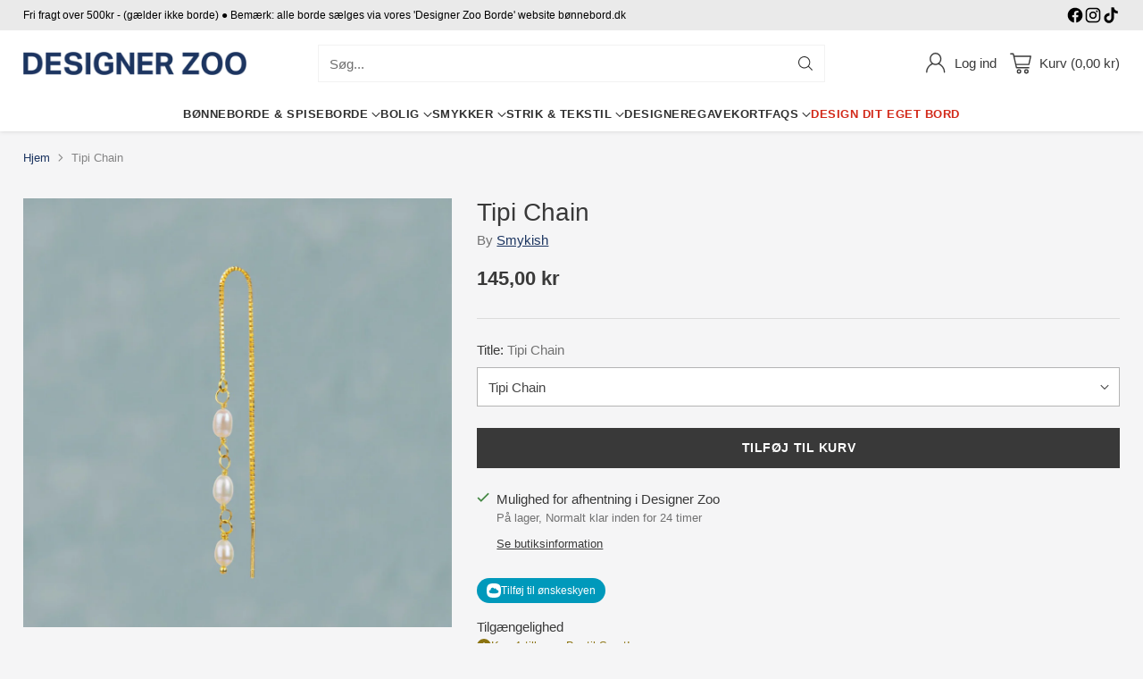

--- FILE ---
content_type: text/html; charset=utf-8
request_url: https://designerzoo.dk/products/tipi-chain
body_size: 64571
content:
<!doctype html>

<!--
  ___                 ___           ___           ___
       /  /\                     /__/\         /  /\         /  /\
      /  /:/_                    \  \:\       /  /:/        /  /::\
     /  /:/ /\  ___     ___       \  \:\     /  /:/        /  /:/\:\
    /  /:/ /:/ /__/\   /  /\  ___  \  \:\   /  /:/  ___   /  /:/  \:\
   /__/:/ /:/  \  \:\ /  /:/ /__/\  \__\:\ /__/:/  /  /\ /__/:/ \__\:\
   \  \:\/:/    \  \:\  /:/  \  \:\ /  /:/ \  \:\ /  /:/ \  \:\ /  /:/
    \  \::/      \  \:\/:/    \  \:\  /:/   \  \:\  /:/   \  \:\  /:/
     \  \:\       \  \::/      \  \:\/:/     \  \:\/:/     \  \:\/:/
      \  \:\       \__\/        \  \::/       \  \::/       \  \::/
       \__\/                     \__\/         \__\/         \__\/

  --------------------------------------------------------------------
  #  Cornerstone v4.1.0
  #  Documentation: https://help.fluorescent.co/v/cornerstone
  #  Purchase: https://themes.shopify.com/themes/cornerstone/
  #  A product by Fluorescent: https://fluorescent.co/
  --------------------------------------------------------------------
-->

<html class="no-js" lang="da" style="--announcement-height: 1px;">
  <head><!--Content in content_for_header -->
<!--LayoutHub-Embed--><meta name="layouthub" /><link rel="stylesheet" href="https://fonts.googleapis.com/css?display=swap&family=Arial:100,200,300,400,500,600,700,800,900|Raleway:100,200,300,400,500,600,700,800,900" /><link rel="stylesheet" type="text/css" href="[data-uri]" media="all">
<!--/LayoutHub-Embed--><meta charset="UTF-8">
    <meta http-equiv="X-UA-Compatible" content="IE=edge,chrome=1">
    <meta name="viewport" content="width=device-width,initial-scale=1">
    




  <meta name="description" content="Tipi Chain er en kædeørering hvor der sidder tre små ferskvandsperler, som er sammensat ved håndlavede viklinger i 925 sølv // 18k forgyldt tråd.  Prisen er pr. stk., derfor skal du lægge 2 stk. i indkøbskurven, hvis du ønsker et par.">



    <link rel="canonical" href="https://designerzoo.dk/products/tipi-chain">
    <link rel="preconnect" href="https://cdn.shopify.com" crossorigin><link rel="shortcut icon" href="//designerzoo.dk/cdn/shop/files/Designer_Zoo_logo_Final_bla-firkant.png?crop=center&height=32&v=1655904655&width=32" type="image/png"><title>Tipi Chain
&ndash; Designer Zoo ApS</title>

    





  
  
  
  
  




<meta property="og:url" content="https://designerzoo.dk/products/tipi-chain">
<meta property="og:site_name" content="Designer Zoo ApS">
<meta property="og:type" content="product">
<meta property="og:title" content="Tipi Chain">
<meta property="og:description" content="Tipi Chain er en kædeørering hvor der sidder tre små ferskvandsperler, som er sammensat ved håndlavede viklinger i 925 sølv // 18k forgyldt tråd.  Prisen er pr. stk., derfor skal du lægge 2 stk. i indkøbskurven, hvis du ønsker et par.">
<meta property="og:image" content="http://designerzoo.dk/cdn/shop/products/7-1-x-tipi-chains-2133393169-2022-02-16-084759.jpg?v=1654265540&width=1024">
<meta property="og:image:secure_url" content="https://designerzoo.dk/cdn/shop/products/7-1-x-tipi-chains-2133393169-2022-02-16-084759.jpg?v=1654265540&width=1024">
<meta property="og:price:amount" content="145,00">
<meta property="og:price:currency" content="DKK">

<meta name="twitter:title" content="Tipi Chain">
<meta name="twitter:description" content="Tipi Chain er en kædeørering hvor der sidder tre små ferskvandsperler, som er sammensat ved håndlavede viklinger i 925 sølv // 18k forgyldt tråd.  Prisen er pr. stk., derfor skal du lægge 2 stk. i indkøbskurven, hvis du ønsker et par.">
<meta name="twitter:card" content="summary_large_image">
<meta name="twitter:image" content="https://designerzoo.dk/cdn/shop/products/7-1-x-tipi-chains-2133393169-2022-02-16-084759.jpg?v=1654265540&width=1024">
<meta name="twitter:image:width" content="480">
<meta name="twitter:image:height" content="480">


    <script>
  console.log('Cornerstone v4.1.0 by Fluorescent');

  document.documentElement.className = document.documentElement.className.replace('no-js', '');

  if (window.matchMedia(`(prefers-reduced-motion: reduce)`) === true || window.matchMedia(`(prefers-reduced-motion: reduce)`).matches === true) {
    document.documentElement.classList.add('prefers-reduced-motion');
  } else {
    document.documentElement.classList.add('do-anim');
  }

  window.theme = {
    version: 'v4.1.0',
    themeName: 'Cornerstone',
    moneyFormat: "{{amount_with_comma_separator}} kr",
    coreData: {
      n: "Cornerstone",
      v: "v4.1.0",
    },
    strings: {
      name: "Designer Zoo ApS",
      accessibility: {
        play_video: "Afspil",
        pause_video: "Pause",
        range_lower: "Lavere",
        range_upper: "Højere",
        carousel_select:  "Gå til karrusel slide {{ number }} "
      },
      product: {
        no_shipping_rates: "Fragt rate er ikke tilgængelig",
        country_placeholder: "Land\/region",
        review: "Skriv en anmeldelse"
      },
      products: {
        product: {
          unavailable: "Ikke tilgængeligt",
          unitPrice: "Enhedspris",
          unitPriceSeparator: "Pr.",
          sku: "SKU"
        }
      },
      cart: {
        editCartNote: "Ændre ordrer noter",
        addCartNote: "Tilføj note til ordre",
        quantityError: "Vi har kun valgte antal på lager af dette produkt"
      },
      pagination: {
        viewing: "Du ser {{ of }} af {{ total }}",
        products: "Produkter",
        results: "Resultater"
      }
    },
    routes: {
      root: "/",
      cart: {
        base: "/cart",
        add: "/cart/add",
        change: "/cart/change",
        update: "/cart/update",
        clear: "/cart/clear",
        // Manual routes until Shopify adds support
        shipping: "/cart/shipping_rates"
      },
      // Manual routes until Shopify adds support
      products: "/products",
      productRecommendations: "/recommendations/products",
      predictive_search_url: '/search/suggest',
      search_url: '/search'
    },
    icons: {
      chevron: "\u003cspan class=\"icon icon-chevron \" style=\"\"\u003e\n  \u003csvg viewBox=\"0 0 24 24\" fill=\"none\" xmlns=\"http:\/\/www.w3.org\/2000\/svg\"\u003e\u003cpath d=\"M1.875 7.438 12 17.563 22.125 7.438\" stroke=\"currentColor\" stroke-width=\"2\"\/\u003e\u003c\/svg\u003e\n\u003c\/span\u003e\n\n",
      close: "\u003cspan class=\"icon icon-close \" style=\"\"\u003e\n  \u003csvg viewBox=\"0 0 24 24\" fill=\"none\" xmlns=\"http:\/\/www.w3.org\/2000\/svg\"\u003e\u003cpath d=\"M2.66 1.34 2 .68.68 2l.66.66 1.32-1.32zm18.68 21.32.66.66L23.32 22l-.66-.66-1.32 1.32zm1.32-20 .66-.66L22 .68l-.66.66 1.32 1.32zM1.34 21.34.68 22 2 23.32l.66-.66-1.32-1.32zm0-18.68 10 10 1.32-1.32-10-10-1.32 1.32zm11.32 10 10-10-1.32-1.32-10 10 1.32 1.32zm-1.32-1.32-10 10 1.32 1.32 10-10-1.32-1.32zm0 1.32 10 10 1.32-1.32-10-10-1.32 1.32z\" fill=\"currentColor\"\/\u003e\u003c\/svg\u003e\n\u003c\/span\u003e\n\n",
      zoom: "\u003cspan class=\"icon icon-zoom \" style=\"\"\u003e\n  \u003csvg viewBox=\"0 0 24 24\" fill=\"none\" xmlns=\"http:\/\/www.w3.org\/2000\/svg\"\u003e\u003cpath d=\"M10.3,19.71c5.21,0,9.44-4.23,9.44-9.44S15.51,.83,10.3,.83,.86,5.05,.86,10.27s4.23,9.44,9.44,9.44Z\" fill=\"none\" stroke=\"currentColor\" stroke-linecap=\"round\" stroke-miterlimit=\"10\" stroke-width=\"1.63\"\/\u003e\n          \u003cpath d=\"M5.05,10.27H15.54\" fill=\"none\" stroke=\"currentColor\" stroke-miterlimit=\"10\" stroke-width=\"1.63\"\/\u003e\n          \u003cpath class=\"cross-up\" d=\"M10.3,5.02V15.51\" fill=\"none\" stroke=\"currentColor\" stroke-miterlimit=\"10\" stroke-width=\"1.63\"\/\u003e\n          \u003cpath d=\"M16.92,16.9l6.49,6.49\" fill=\"none\" stroke=\"currentColor\" stroke-miterlimit=\"10\" stroke-width=\"1.63\"\/\u003e\u003c\/svg\u003e\n\u003c\/span\u003e\n\n  \u003cspan class=\"zoom-icon__text zoom-in fs-body-75\"\u003eZoom ind\u003c\/span\u003e\n  \u003cspan class=\"zoom-icon__text zoom-out fs-body-75\"\u003eZoom ud\u003c\/span\u003e"
    }
  }

  window.theme.searchableFields = "body,product_type,title,variants.title,vendor";

  
    window.theme.allCountryOptionTags = "\u003coption value=\"Denmark\" data-provinces=\"[]\"\u003eDanmark\u003c\/option\u003e\n\u003coption value=\"---\" data-provinces=\"[]\"\u003e---\u003c\/option\u003e\n\u003coption value=\"Aland Islands\" data-provinces=\"[]\"\u003eÅland\u003c\/option\u003e\n\u003coption value=\"Equatorial Guinea\" data-provinces=\"[]\"\u003eÆkvatorialguinea\u003c\/option\u003e\n\u003coption value=\"Afghanistan\" data-provinces=\"[]\"\u003eAfghanistan\u003c\/option\u003e\n\u003coption value=\"Albania\" data-provinces=\"[]\"\u003eAlbanien\u003c\/option\u003e\n\u003coption value=\"Algeria\" data-provinces=\"[]\"\u003eAlgeriet\u003c\/option\u003e\n\u003coption value=\"United States Minor Outlying Islands\" data-provinces=\"[]\"\u003eAmerikanske oversøiske øer\u003c\/option\u003e\n\u003coption value=\"Andorra\" data-provinces=\"[]\"\u003eAndorra\u003c\/option\u003e\n\u003coption value=\"Angola\" data-provinces=\"[]\"\u003eAngola\u003c\/option\u003e\n\u003coption value=\"Anguilla\" data-provinces=\"[]\"\u003eAnguilla\u003c\/option\u003e\n\u003coption value=\"Antigua And Barbuda\" data-provinces=\"[]\"\u003eAntigua og Barbuda\u003c\/option\u003e\n\u003coption value=\"Argentina\" data-provinces=\"[[\u0026quot;Buenos Aires\u0026quot;,\u0026quot;Provincia de Buenos Aires\u0026quot;],[\u0026quot;Catamarca\u0026quot;,\u0026quot;Catamarca\u0026quot;],[\u0026quot;Chaco\u0026quot;,\u0026quot;Chaco\u0026quot;],[\u0026quot;Chubut\u0026quot;,\u0026quot;Chubut\u0026quot;],[\u0026quot;Ciudad Autónoma de Buenos Aires\u0026quot;,\u0026quot;Buenos Aires\u0026quot;],[\u0026quot;Corrientes\u0026quot;,\u0026quot;Provincia de Corrientes\u0026quot;],[\u0026quot;Córdoba\u0026quot;,\u0026quot;Provincia de Córdoba\u0026quot;],[\u0026quot;Entre Ríos\u0026quot;,\u0026quot;Entre Ríos\u0026quot;],[\u0026quot;Formosa\u0026quot;,\u0026quot;Provincia de Formosa\u0026quot;],[\u0026quot;Jujuy\u0026quot;,\u0026quot;Jujuy\u0026quot;],[\u0026quot;La Pampa\u0026quot;,\u0026quot;La Pampa\u0026quot;],[\u0026quot;La Rioja\u0026quot;,\u0026quot;Provincia de La Rioja\u0026quot;],[\u0026quot;Mendoza\u0026quot;,\u0026quot;Mendoza\u0026quot;],[\u0026quot;Misiones\u0026quot;,\u0026quot;Provincia de Misiones\u0026quot;],[\u0026quot;Neuquén\u0026quot;,\u0026quot;Provincia de Neuquén\u0026quot;],[\u0026quot;Río Negro\u0026quot;,\u0026quot;Río Negro\u0026quot;],[\u0026quot;Salta\u0026quot;,\u0026quot;Provincia de Salta\u0026quot;],[\u0026quot;San Juan\u0026quot;,\u0026quot;San Juan Province\u0026quot;],[\u0026quot;San Luis\u0026quot;,\u0026quot;San Luis Province\u0026quot;],[\u0026quot;Santa Cruz\u0026quot;,\u0026quot;Santa Cruz\u0026quot;],[\u0026quot;Santa Fe\u0026quot;,\u0026quot;Santa Fe\u0026quot;],[\u0026quot;Santiago Del Estero\u0026quot;,\u0026quot;Provincia de Santiago del Estero\u0026quot;],[\u0026quot;Tierra Del Fuego\u0026quot;,\u0026quot;Tierra del Fuego Province\u0026quot;],[\u0026quot;Tucumán\u0026quot;,\u0026quot;Provincia de Tucumán\u0026quot;]]\"\u003eArgentina\u003c\/option\u003e\n\u003coption value=\"Armenia\" data-provinces=\"[]\"\u003eArmenien\u003c\/option\u003e\n\u003coption value=\"Aruba\" data-provinces=\"[]\"\u003eAruba\u003c\/option\u003e\n\u003coption value=\"Ascension Island\" data-provinces=\"[]\"\u003eAscensionøen\u003c\/option\u003e\n\u003coption value=\"Azerbaijan\" data-provinces=\"[]\"\u003eAserbajdsjan\u003c\/option\u003e\n\u003coption value=\"Australia\" data-provinces=\"[[\u0026quot;Australian Capital Territory\u0026quot;,\u0026quot;Australian Capital Territory\u0026quot;],[\u0026quot;New South Wales\u0026quot;,\u0026quot;New South Wales\u0026quot;],[\u0026quot;Northern Territory\u0026quot;,\u0026quot;Northern Territory\u0026quot;],[\u0026quot;Queensland\u0026quot;,\u0026quot;Queensland\u0026quot;],[\u0026quot;South Australia\u0026quot;,\u0026quot;South Australia\u0026quot;],[\u0026quot;Tasmania\u0026quot;,\u0026quot;Tasmanien\u0026quot;],[\u0026quot;Victoria\u0026quot;,\u0026quot;Victoria\u0026quot;],[\u0026quot;Western Australia\u0026quot;,\u0026quot;Western Australia\u0026quot;]]\"\u003eAustralien\u003c\/option\u003e\n\u003coption value=\"Bahamas\" data-provinces=\"[]\"\u003eBahamas\u003c\/option\u003e\n\u003coption value=\"Bahrain\" data-provinces=\"[]\"\u003eBahrain\u003c\/option\u003e\n\u003coption value=\"Bangladesh\" data-provinces=\"[]\"\u003eBangladesh\u003c\/option\u003e\n\u003coption value=\"Barbados\" data-provinces=\"[]\"\u003eBarbados\u003c\/option\u003e\n\u003coption value=\"Belgium\" data-provinces=\"[]\"\u003eBelgien\u003c\/option\u003e\n\u003coption value=\"Belize\" data-provinces=\"[]\"\u003eBelize\u003c\/option\u003e\n\u003coption value=\"Benin\" data-provinces=\"[]\"\u003eBenin\u003c\/option\u003e\n\u003coption value=\"Bermuda\" data-provinces=\"[]\"\u003eBermuda\u003c\/option\u003e\n\u003coption value=\"Bhutan\" data-provinces=\"[]\"\u003eBhutan\u003c\/option\u003e\n\u003coption value=\"Bolivia\" data-provinces=\"[]\"\u003eBolivia\u003c\/option\u003e\n\u003coption value=\"Bosnia And Herzegovina\" data-provinces=\"[]\"\u003eBosnien-Hercegovina\u003c\/option\u003e\n\u003coption value=\"Botswana\" data-provinces=\"[]\"\u003eBotswana\u003c\/option\u003e\n\u003coption value=\"Brazil\" data-provinces=\"[[\u0026quot;Acre\u0026quot;,\u0026quot;Acre\u0026quot;],[\u0026quot;Alagoas\u0026quot;,\u0026quot;Alagoas\u0026quot;],[\u0026quot;Amapá\u0026quot;,\u0026quot;Amapá\u0026quot;],[\u0026quot;Amazonas\u0026quot;,\u0026quot;Amazonas\u0026quot;],[\u0026quot;Bahia\u0026quot;,\u0026quot;Bahia\u0026quot;],[\u0026quot;Ceará\u0026quot;,\u0026quot;Ceará\u0026quot;],[\u0026quot;Distrito Federal\u0026quot;,\u0026quot;Distrito Federal\u0026quot;],[\u0026quot;Espírito Santo\u0026quot;,\u0026quot;Espírito Santo\u0026quot;],[\u0026quot;Goiás\u0026quot;,\u0026quot;Goiás\u0026quot;],[\u0026quot;Maranhão\u0026quot;,\u0026quot;Maranhão\u0026quot;],[\u0026quot;Mato Grosso\u0026quot;,\u0026quot;Mato Grosso\u0026quot;],[\u0026quot;Mato Grosso do Sul\u0026quot;,\u0026quot;Mato Grosso do Sul\u0026quot;],[\u0026quot;Minas Gerais\u0026quot;,\u0026quot;Minas Gerais\u0026quot;],[\u0026quot;Paraná\u0026quot;,\u0026quot;Paraná\u0026quot;],[\u0026quot;Paraíba\u0026quot;,\u0026quot;Paraíba\u0026quot;],[\u0026quot;Pará\u0026quot;,\u0026quot;Pará\u0026quot;],[\u0026quot;Pernambuco\u0026quot;,\u0026quot;Pernambuco\u0026quot;],[\u0026quot;Piauí\u0026quot;,\u0026quot;Piauí\u0026quot;],[\u0026quot;Rio Grande do Norte\u0026quot;,\u0026quot;Rio Grande do Norte\u0026quot;],[\u0026quot;Rio Grande do Sul\u0026quot;,\u0026quot;Rio Grande do Sul\u0026quot;],[\u0026quot;Rio de Janeiro\u0026quot;,\u0026quot;Rio de Janeiro\u0026quot;],[\u0026quot;Rondônia\u0026quot;,\u0026quot;Rondônia\u0026quot;],[\u0026quot;Roraima\u0026quot;,\u0026quot;Roraima\u0026quot;],[\u0026quot;Santa Catarina\u0026quot;,\u0026quot;Santa Catarina\u0026quot;],[\u0026quot;Sergipe\u0026quot;,\u0026quot;Sergipe\u0026quot;],[\u0026quot;São Paulo\u0026quot;,\u0026quot;São Paulo\u0026quot;],[\u0026quot;Tocantins\u0026quot;,\u0026quot;Tocantins\u0026quot;]]\"\u003eBrasilien\u003c\/option\u003e\n\u003coption value=\"Brunei\" data-provinces=\"[]\"\u003eBrunei\u003c\/option\u003e\n\u003coption value=\"Bulgaria\" data-provinces=\"[]\"\u003eBulgarien\u003c\/option\u003e\n\u003coption value=\"Burkina Faso\" data-provinces=\"[]\"\u003eBurkina Faso\u003c\/option\u003e\n\u003coption value=\"Burundi\" data-provinces=\"[]\"\u003eBurundi\u003c\/option\u003e\n\u003coption value=\"Cambodia\" data-provinces=\"[]\"\u003eCambodja\u003c\/option\u003e\n\u003coption value=\"Republic of Cameroon\" data-provinces=\"[]\"\u003eCameroun\u003c\/option\u003e\n\u003coption value=\"Canada\" data-provinces=\"[[\u0026quot;Alberta\u0026quot;,\u0026quot;Alberta\u0026quot;],[\u0026quot;British Columbia\u0026quot;,\u0026quot;Britisk Columbia\u0026quot;],[\u0026quot;Manitoba\u0026quot;,\u0026quot;Manitoba\u0026quot;],[\u0026quot;New Brunswick\u0026quot;,\u0026quot;New Brunswick\u0026quot;],[\u0026quot;Newfoundland and Labrador\u0026quot;,\u0026quot;Newfoundland og Labrador\u0026quot;],[\u0026quot;Northwest Territories\u0026quot;,\u0026quot;Northwest Territories\u0026quot;],[\u0026quot;Nova Scotia\u0026quot;,\u0026quot;Nova Scotia\u0026quot;],[\u0026quot;Nunavut\u0026quot;,\u0026quot;Nunavut\u0026quot;],[\u0026quot;Ontario\u0026quot;,\u0026quot;Ontario\u0026quot;],[\u0026quot;Prince Edward Island\u0026quot;,\u0026quot;Prince Edward Island\u0026quot;],[\u0026quot;Quebec\u0026quot;,\u0026quot;Québec\u0026quot;],[\u0026quot;Saskatchewan\u0026quot;,\u0026quot;Saskatchewan\u0026quot;],[\u0026quot;Yukon\u0026quot;,\u0026quot;Yukon\u0026quot;]]\"\u003eCanada\u003c\/option\u003e\n\u003coption value=\"Caribbean Netherlands\" data-provinces=\"[]\"\u003eCaribisk Nederlandene\u003c\/option\u003e\n\u003coption value=\"Cayman Islands\" data-provinces=\"[]\"\u003eCaymanøerne\u003c\/option\u003e\n\u003coption value=\"Chile\" data-provinces=\"[[\u0026quot;Antofagasta\u0026quot;,\u0026quot;Antofagasta-regionen\u0026quot;],[\u0026quot;Araucanía\u0026quot;,\u0026quot;Araucanía-regionen\u0026quot;],[\u0026quot;Arica and Parinacota\u0026quot;,\u0026quot;Arica og Parinacota-regionen\u0026quot;],[\u0026quot;Atacama\u0026quot;,\u0026quot;Atacama-regionen\u0026quot;],[\u0026quot;Aysén\u0026quot;,\u0026quot;Aisén-regionen\u0026quot;],[\u0026quot;Biobío\u0026quot;,\u0026quot;Biobío-regionen\u0026quot;],[\u0026quot;Coquimbo\u0026quot;,\u0026quot;Coquimbo-regionen\u0026quot;],[\u0026quot;Los Lagos\u0026quot;,\u0026quot;Los Lagos-regionen\u0026quot;],[\u0026quot;Los Ríos\u0026quot;,\u0026quot;Los Ríos-regionen\u0026quot;],[\u0026quot;Magallanes\u0026quot;,\u0026quot;Magallanes og Antártica Chilena-regionen\u0026quot;],[\u0026quot;Maule\u0026quot;,\u0026quot;Maule-regionen\u0026quot;],[\u0026quot;O\u0026#39;Higgins\u0026quot;,\u0026quot;O’Higgins-regionen\u0026quot;],[\u0026quot;Santiago\u0026quot;,\u0026quot;Santiago Hovedstadsregionen\u0026quot;],[\u0026quot;Tarapacá\u0026quot;,\u0026quot;Tarapacá-regionen\u0026quot;],[\u0026quot;Valparaíso\u0026quot;,\u0026quot;Valparaíso-regionen\u0026quot;],[\u0026quot;Ñuble\u0026quot;,\u0026quot;Ñuble\u0026quot;]]\"\u003eChile\u003c\/option\u003e\n\u003coption value=\"Cocos (Keeling) Islands\" data-provinces=\"[]\"\u003eCocosøerne\u003c\/option\u003e\n\u003coption value=\"Colombia\" data-provinces=\"[[\u0026quot;Amazonas\u0026quot;,\u0026quot;Amazonas Department\u0026quot;],[\u0026quot;Antioquia\u0026quot;,\u0026quot;Antioquia Department\u0026quot;],[\u0026quot;Arauca\u0026quot;,\u0026quot;Arauca\u0026quot;],[\u0026quot;Atlántico\u0026quot;,\u0026quot;Atlántico Department\u0026quot;],[\u0026quot;Bogotá, D.C.\u0026quot;,\u0026quot;Bogotá\u0026quot;],[\u0026quot;Bolívar\u0026quot;,\u0026quot;Bolívar Department\u0026quot;],[\u0026quot;Boyacá\u0026quot;,\u0026quot;Boyacá Department\u0026quot;],[\u0026quot;Caldas\u0026quot;,\u0026quot;Caldas Department\u0026quot;],[\u0026quot;Caquetá\u0026quot;,\u0026quot;Caquetá Department\u0026quot;],[\u0026quot;Casanare\u0026quot;,\u0026quot;Casanare Department\u0026quot;],[\u0026quot;Cauca\u0026quot;,\u0026quot;Cauca Department\u0026quot;],[\u0026quot;Cesar\u0026quot;,\u0026quot;Cesar Department\u0026quot;],[\u0026quot;Chocó\u0026quot;,\u0026quot;Chocó Department\u0026quot;],[\u0026quot;Cundinamarca\u0026quot;,\u0026quot;Cundinamarca Department\u0026quot;],[\u0026quot;Córdoba\u0026quot;,\u0026quot;Córdoba Department\u0026quot;],[\u0026quot;Guainía\u0026quot;,\u0026quot;Guainía Department\u0026quot;],[\u0026quot;Guaviare\u0026quot;,\u0026quot;Guaviare Department\u0026quot;],[\u0026quot;Huila\u0026quot;,\u0026quot;Huila Department\u0026quot;],[\u0026quot;La Guajira\u0026quot;,\u0026quot;La Guajira Department\u0026quot;],[\u0026quot;Magdalena\u0026quot;,\u0026quot;Magdalena Department\u0026quot;],[\u0026quot;Meta\u0026quot;,\u0026quot;Meta\u0026quot;],[\u0026quot;Nariño\u0026quot;,\u0026quot;Narino Department\u0026quot;],[\u0026quot;Norte de Santander\u0026quot;,\u0026quot;Norte de Santander Department\u0026quot;],[\u0026quot;Putumayo\u0026quot;,\u0026quot;Putumayo Department\u0026quot;],[\u0026quot;Quindío\u0026quot;,\u0026quot;Quindío Department\u0026quot;],[\u0026quot;Risaralda\u0026quot;,\u0026quot;Risaralda Department\u0026quot;],[\u0026quot;San Andrés, Providencia y Santa Catalina\u0026quot;,\u0026quot;San Andrés y Providencia\u0026quot;],[\u0026quot;Santander\u0026quot;,\u0026quot;Santander Department\u0026quot;],[\u0026quot;Sucre\u0026quot;,\u0026quot;Sucre Department\u0026quot;],[\u0026quot;Tolima\u0026quot;,\u0026quot;Tolima Department\u0026quot;],[\u0026quot;Valle del Cauca\u0026quot;,\u0026quot;Valle del Cauca Department\u0026quot;],[\u0026quot;Vaupés\u0026quot;,\u0026quot;Vaupés Department\u0026quot;],[\u0026quot;Vichada\u0026quot;,\u0026quot;Vichada Department\u0026quot;]]\"\u003eColombia\u003c\/option\u003e\n\u003coption value=\"Comoros\" data-provinces=\"[]\"\u003eComorerne\u003c\/option\u003e\n\u003coption value=\"Congo\" data-provinces=\"[]\"\u003eCongo-Brazzaville\u003c\/option\u003e\n\u003coption value=\"Congo, The Democratic Republic Of The\" data-provinces=\"[]\"\u003eCongo-Kinshasa\u003c\/option\u003e\n\u003coption value=\"Cook Islands\" data-provinces=\"[]\"\u003eCookøerne\u003c\/option\u003e\n\u003coption value=\"Costa Rica\" data-provinces=\"[[\u0026quot;Alajuela\u0026quot;,\u0026quot;Alajuela\u0026quot;],[\u0026quot;Cartago\u0026quot;,\u0026quot;Cartago\u0026quot;],[\u0026quot;Guanacaste\u0026quot;,\u0026quot;Guanacaste\u0026quot;],[\u0026quot;Heredia\u0026quot;,\u0026quot;Heredia\u0026quot;],[\u0026quot;Limón\u0026quot;,\u0026quot;Limón\u0026quot;],[\u0026quot;Puntarenas\u0026quot;,\u0026quot;Puntarenas\u0026quot;],[\u0026quot;San José\u0026quot;,\u0026quot;San José\u0026quot;]]\"\u003eCosta Rica\u003c\/option\u003e\n\u003coption value=\"Curaçao\" data-provinces=\"[]\"\u003eCuraçao\u003c\/option\u003e\n\u003coption value=\"Cyprus\" data-provinces=\"[]\"\u003eCypern\u003c\/option\u003e\n\u003coption value=\"Denmark\" data-provinces=\"[]\"\u003eDanmark\u003c\/option\u003e\n\u003coption value=\"Virgin Islands, British\" data-provinces=\"[]\"\u003eDe Britiske Jomfruøer\u003c\/option\u003e\n\u003coption value=\"United Arab Emirates\" data-provinces=\"[[\u0026quot;Abu Dhabi\u0026quot;,\u0026quot;Emiratet Abu Dhabi\u0026quot;],[\u0026quot;Ajman\u0026quot;,\u0026quot;Ajman\u0026quot;],[\u0026quot;Dubai\u0026quot;,\u0026quot;Dubai\u0026quot;],[\u0026quot;Fujairah\u0026quot;,\u0026quot;Fujairah\u0026quot;],[\u0026quot;Ras al-Khaimah\u0026quot;,\u0026quot;Ras al-Khaimah\u0026quot;],[\u0026quot;Sharjah\u0026quot;,\u0026quot;Sharjah\u0026quot;],[\u0026quot;Umm al-Quwain\u0026quot;,\u0026quot;Umm Al Quwain\u0026quot;]]\"\u003eDe Forenede Arabiske Emirater\u003c\/option\u003e\n\u003coption value=\"Palestinian Territory, Occupied\" data-provinces=\"[]\"\u003eDe palæstinensiske områder\u003c\/option\u003e\n\u003coption value=\"Central African Republic\" data-provinces=\"[]\"\u003eDen Centralafrikanske Republik\u003c\/option\u003e\n\u003coption value=\"Dominican Republic\" data-provinces=\"[]\"\u003eDen Dominikanske Republik\u003c\/option\u003e\n\u003coption value=\"British Indian Ocean Territory\" data-provinces=\"[]\"\u003eDet Britiske Territorium i Det Indiske Ocean\u003c\/option\u003e\n\u003coption value=\"Djibouti\" data-provinces=\"[]\"\u003eDjibouti\u003c\/option\u003e\n\u003coption value=\"Dominica\" data-provinces=\"[]\"\u003eDominica\u003c\/option\u003e\n\u003coption value=\"Ecuador\" data-provinces=\"[]\"\u003eEcuador\u003c\/option\u003e\n\u003coption value=\"Egypt\" data-provinces=\"[[\u0026quot;6th of October\u0026quot;,\u0026quot;6. oktober\u0026quot;],[\u0026quot;Al Sharqia\u0026quot;,\u0026quot;Ash Sharqiyah\u0026quot;],[\u0026quot;Alexandria\u0026quot;,\u0026quot;Alexandria\u0026quot;],[\u0026quot;Aswan\u0026quot;,\u0026quot;Aswan\u0026quot;],[\u0026quot;Asyut\u0026quot;,\u0026quot;Asyut\u0026quot;],[\u0026quot;Beheira\u0026quot;,\u0026quot;Al Buhayrah\u0026quot;],[\u0026quot;Beni Suef\u0026quot;,\u0026quot;Bani Suwayf\u0026quot;],[\u0026quot;Cairo\u0026quot;,\u0026quot;Al Qahirah\u0026quot;],[\u0026quot;Dakahlia\u0026quot;,\u0026quot;Ad Daqahliyah\u0026quot;],[\u0026quot;Damietta\u0026quot;,\u0026quot;Dumyat\u0026quot;],[\u0026quot;Faiyum\u0026quot;,\u0026quot;Al Fayyum\u0026quot;],[\u0026quot;Gharbia\u0026quot;,\u0026quot;Al Gharbiyah\u0026quot;],[\u0026quot;Giza\u0026quot;,\u0026quot;Al Jizah\u0026quot;],[\u0026quot;Helwan\u0026quot;,\u0026quot;Helwan\u0026quot;],[\u0026quot;Ismailia\u0026quot;,\u0026quot;Al Isma’iliyah\u0026quot;],[\u0026quot;Kafr el-Sheikh\u0026quot;,\u0026quot;Kafr ash Shaykh\u0026quot;],[\u0026quot;Luxor\u0026quot;,\u0026quot;Luxor\u0026quot;],[\u0026quot;Matrouh\u0026quot;,\u0026quot;Matruh\u0026quot;],[\u0026quot;Minya\u0026quot;,\u0026quot;Al Minya\u0026quot;],[\u0026quot;Monufia\u0026quot;,\u0026quot;Al Minufiyah\u0026quot;],[\u0026quot;New Valley\u0026quot;,\u0026quot;New Valley Governorate\u0026quot;],[\u0026quot;North Sinai\u0026quot;,\u0026quot;Shamal Sina’\u0026quot;],[\u0026quot;Port Said\u0026quot;,\u0026quot;Bur Sa’id\u0026quot;],[\u0026quot;Qalyubia\u0026quot;,\u0026quot;Al Qalyubiyah\u0026quot;],[\u0026quot;Qena\u0026quot;,\u0026quot;Qina\u0026quot;],[\u0026quot;Red Sea\u0026quot;,\u0026quot;Al-Bahr al-Ahmar\u0026quot;],[\u0026quot;Sohag\u0026quot;,\u0026quot;Sohag Governorate\u0026quot;],[\u0026quot;South Sinai\u0026quot;,\u0026quot;Janub Sina’\u0026quot;],[\u0026quot;Suez\u0026quot;,\u0026quot;Suez Governorate\u0026quot;]]\"\u003eEgypten\u003c\/option\u003e\n\u003coption value=\"El Salvador\" data-provinces=\"[[\u0026quot;Ahuachapán\u0026quot;,\u0026quot;Ahuachapán\u0026quot;],[\u0026quot;Cabañas\u0026quot;,\u0026quot;Cabañas\u0026quot;],[\u0026quot;Chalatenango\u0026quot;,\u0026quot;Chalatenango\u0026quot;],[\u0026quot;Cuscatlán\u0026quot;,\u0026quot;Cuscatlán\u0026quot;],[\u0026quot;La Libertad\u0026quot;,\u0026quot;La Libertad\u0026quot;],[\u0026quot;La Paz\u0026quot;,\u0026quot;La Paz\u0026quot;],[\u0026quot;La Unión\u0026quot;,\u0026quot;La Unión\u0026quot;],[\u0026quot;Morazán\u0026quot;,\u0026quot;Morazán\u0026quot;],[\u0026quot;San Miguel\u0026quot;,\u0026quot;San Miguel\u0026quot;],[\u0026quot;San Salvador\u0026quot;,\u0026quot;San Salvador\u0026quot;],[\u0026quot;San Vicente\u0026quot;,\u0026quot;San Vicente\u0026quot;],[\u0026quot;Santa Ana\u0026quot;,\u0026quot;Santa Ana\u0026quot;],[\u0026quot;Sonsonate\u0026quot;,\u0026quot;Sonsonate\u0026quot;],[\u0026quot;Usulután\u0026quot;,\u0026quot;Usulután\u0026quot;]]\"\u003eEl Salvador\u003c\/option\u003e\n\u003coption value=\"Côte d'Ivoire\" data-provinces=\"[]\"\u003eElfenbenskysten\u003c\/option\u003e\n\u003coption value=\"Eritrea\" data-provinces=\"[]\"\u003eEritrea\u003c\/option\u003e\n\u003coption value=\"Estonia\" data-provinces=\"[]\"\u003eEstland\u003c\/option\u003e\n\u003coption value=\"Eswatini\" data-provinces=\"[]\"\u003eEswatini\u003c\/option\u003e\n\u003coption value=\"Ethiopia\" data-provinces=\"[]\"\u003eEtiopien\u003c\/option\u003e\n\u003coption value=\"Faroe Islands\" data-provinces=\"[]\"\u003eFærøerne\u003c\/option\u003e\n\u003coption value=\"Falkland Islands (Malvinas)\" data-provinces=\"[]\"\u003eFalklandsøerne\u003c\/option\u003e\n\u003coption value=\"Fiji\" data-provinces=\"[]\"\u003eFiji\u003c\/option\u003e\n\u003coption value=\"Philippines\" data-provinces=\"[[\u0026quot;Abra\u0026quot;,\u0026quot;Abra\u0026quot;],[\u0026quot;Agusan del Norte\u0026quot;,\u0026quot;Agusan del Norte\u0026quot;],[\u0026quot;Agusan del Sur\u0026quot;,\u0026quot;Agusan del Sur\u0026quot;],[\u0026quot;Aklan\u0026quot;,\u0026quot;Aklan\u0026quot;],[\u0026quot;Albay\u0026quot;,\u0026quot;Albay\u0026quot;],[\u0026quot;Antique\u0026quot;,\u0026quot;Antique\u0026quot;],[\u0026quot;Apayao\u0026quot;,\u0026quot;Apayao\u0026quot;],[\u0026quot;Aurora\u0026quot;,\u0026quot;Aurora\u0026quot;],[\u0026quot;Basilan\u0026quot;,\u0026quot;Basilan\u0026quot;],[\u0026quot;Bataan\u0026quot;,\u0026quot;Bataan\u0026quot;],[\u0026quot;Batanes\u0026quot;,\u0026quot;Batanes\u0026quot;],[\u0026quot;Batangas\u0026quot;,\u0026quot;Batangas\u0026quot;],[\u0026quot;Benguet\u0026quot;,\u0026quot;Benguet\u0026quot;],[\u0026quot;Biliran\u0026quot;,\u0026quot;Biliran\u0026quot;],[\u0026quot;Bohol\u0026quot;,\u0026quot;Bohol\u0026quot;],[\u0026quot;Bukidnon\u0026quot;,\u0026quot;Bukidnon\u0026quot;],[\u0026quot;Bulacan\u0026quot;,\u0026quot;Bulacan\u0026quot;],[\u0026quot;Cagayan\u0026quot;,\u0026quot;Cagayan\u0026quot;],[\u0026quot;Camarines Norte\u0026quot;,\u0026quot;Camarines Norte\u0026quot;],[\u0026quot;Camarines Sur\u0026quot;,\u0026quot;Camarines Sur\u0026quot;],[\u0026quot;Camiguin\u0026quot;,\u0026quot;Camiguin\u0026quot;],[\u0026quot;Capiz\u0026quot;,\u0026quot;Capiz\u0026quot;],[\u0026quot;Catanduanes\u0026quot;,\u0026quot;Catanduanes\u0026quot;],[\u0026quot;Cavite\u0026quot;,\u0026quot;Provins Cavite\u0026quot;],[\u0026quot;Cebu\u0026quot;,\u0026quot;Cebu\u0026quot;],[\u0026quot;Cotabato\u0026quot;,\u0026quot;Cotabato\u0026quot;],[\u0026quot;Davao Occidental\u0026quot;,\u0026quot;Davao Occidental\u0026quot;],[\u0026quot;Davao Oriental\u0026quot;,\u0026quot;Davao Oriental\u0026quot;],[\u0026quot;Davao de Oro\u0026quot;,\u0026quot;Compostela Valley\u0026quot;],[\u0026quot;Davao del Norte\u0026quot;,\u0026quot;Davao del Norte\u0026quot;],[\u0026quot;Davao del Sur\u0026quot;,\u0026quot;Davao del Sur\u0026quot;],[\u0026quot;Dinagat Islands\u0026quot;,\u0026quot;Dinagat Islands\u0026quot;],[\u0026quot;Eastern Samar\u0026quot;,\u0026quot;Eastern Samar\u0026quot;],[\u0026quot;Guimaras\u0026quot;,\u0026quot;Guimaras\u0026quot;],[\u0026quot;Ifugao\u0026quot;,\u0026quot;Ifugao\u0026quot;],[\u0026quot;Ilocos Norte\u0026quot;,\u0026quot;Ilocos Norte\u0026quot;],[\u0026quot;Ilocos Sur\u0026quot;,\u0026quot;Ilocos Sur\u0026quot;],[\u0026quot;Iloilo\u0026quot;,\u0026quot;Iloilo\u0026quot;],[\u0026quot;Isabela\u0026quot;,\u0026quot;Isabela\u0026quot;],[\u0026quot;Kalinga\u0026quot;,\u0026quot;Kalinga\u0026quot;],[\u0026quot;La Union\u0026quot;,\u0026quot;La Union\u0026quot;],[\u0026quot;Laguna\u0026quot;,\u0026quot;Laguna\u0026quot;],[\u0026quot;Lanao del Norte\u0026quot;,\u0026quot;Lanao del Norte\u0026quot;],[\u0026quot;Lanao del Sur\u0026quot;,\u0026quot;Lanao del Sur\u0026quot;],[\u0026quot;Leyte\u0026quot;,\u0026quot;Leyte\u0026quot;],[\u0026quot;Maguindanao\u0026quot;,\u0026quot;Maguindanao\u0026quot;],[\u0026quot;Marinduque\u0026quot;,\u0026quot;Marinduque\u0026quot;],[\u0026quot;Masbate\u0026quot;,\u0026quot;Masbate\u0026quot;],[\u0026quot;Metro Manila\u0026quot;,\u0026quot;Metro Manila\u0026quot;],[\u0026quot;Misamis Occidental\u0026quot;,\u0026quot;Misamis Occidental\u0026quot;],[\u0026quot;Misamis Oriental\u0026quot;,\u0026quot;Misamis Oriental\u0026quot;],[\u0026quot;Mountain Province\u0026quot;,\u0026quot;Mountain Province\u0026quot;],[\u0026quot;Negros Occidental\u0026quot;,\u0026quot;Negros Occidental\u0026quot;],[\u0026quot;Negros Oriental\u0026quot;,\u0026quot;Negros Oriental\u0026quot;],[\u0026quot;Northern Samar\u0026quot;,\u0026quot;Northern Samar\u0026quot;],[\u0026quot;Nueva Ecija\u0026quot;,\u0026quot;Nueva Ecija\u0026quot;],[\u0026quot;Nueva Vizcaya\u0026quot;,\u0026quot;Nueva Vizcaya\u0026quot;],[\u0026quot;Occidental Mindoro\u0026quot;,\u0026quot;Occidental Mindoro\u0026quot;],[\u0026quot;Oriental Mindoro\u0026quot;,\u0026quot;Oriental Mindoro\u0026quot;],[\u0026quot;Palawan\u0026quot;,\u0026quot;Palawan\u0026quot;],[\u0026quot;Pampanga\u0026quot;,\u0026quot;Pampanga\u0026quot;],[\u0026quot;Pangasinan\u0026quot;,\u0026quot;Pangasinan\u0026quot;],[\u0026quot;Quezon\u0026quot;,\u0026quot;Quezon\u0026quot;],[\u0026quot;Quirino\u0026quot;,\u0026quot;Quirino\u0026quot;],[\u0026quot;Rizal\u0026quot;,\u0026quot;Rizal\u0026quot;],[\u0026quot;Romblon\u0026quot;,\u0026quot;Romblon\u0026quot;],[\u0026quot;Samar\u0026quot;,\u0026quot;Samar\u0026quot;],[\u0026quot;Sarangani\u0026quot;,\u0026quot;Sarangani\u0026quot;],[\u0026quot;Siquijor\u0026quot;,\u0026quot;Siquijor\u0026quot;],[\u0026quot;Sorsogon\u0026quot;,\u0026quot;Sorsogon\u0026quot;],[\u0026quot;South Cotabato\u0026quot;,\u0026quot;South Cotabato\u0026quot;],[\u0026quot;Southern Leyte\u0026quot;,\u0026quot;Southern Leyte\u0026quot;],[\u0026quot;Sultan Kudarat\u0026quot;,\u0026quot;Sultan Kudarat\u0026quot;],[\u0026quot;Sulu\u0026quot;,\u0026quot;Sulu\u0026quot;],[\u0026quot;Surigao del Norte\u0026quot;,\u0026quot;Surigao del Norte\u0026quot;],[\u0026quot;Surigao del Sur\u0026quot;,\u0026quot;Surigao del Sur\u0026quot;],[\u0026quot;Tarlac\u0026quot;,\u0026quot;Tarlac\u0026quot;],[\u0026quot;Tawi-Tawi\u0026quot;,\u0026quot;Tawi-Tawi\u0026quot;],[\u0026quot;Zambales\u0026quot;,\u0026quot;Zambales\u0026quot;],[\u0026quot;Zamboanga Sibugay\u0026quot;,\u0026quot;Zamboanga Sibugay\u0026quot;],[\u0026quot;Zamboanga del Norte\u0026quot;,\u0026quot;Zamboanga del Norte\u0026quot;],[\u0026quot;Zamboanga del Sur\u0026quot;,\u0026quot;Zamboanga del Sur\u0026quot;]]\"\u003eFilippinerne\u003c\/option\u003e\n\u003coption value=\"Finland\" data-provinces=\"[]\"\u003eFinland\u003c\/option\u003e\n\u003coption value=\"France\" data-provinces=\"[]\"\u003eFrankrig\u003c\/option\u003e\n\u003coption value=\"French Guiana\" data-provinces=\"[]\"\u003eFransk Guyana\u003c\/option\u003e\n\u003coption value=\"French Polynesia\" data-provinces=\"[]\"\u003eFransk Polynesien\u003c\/option\u003e\n\u003coption value=\"French Southern Territories\" data-provinces=\"[]\"\u003eFranske sydlige territorier\u003c\/option\u003e\n\u003coption value=\"Gabon\" data-provinces=\"[]\"\u003eGabon\u003c\/option\u003e\n\u003coption value=\"Gambia\" data-provinces=\"[]\"\u003eGambia\u003c\/option\u003e\n\u003coption value=\"Georgia\" data-provinces=\"[]\"\u003eGeorgien\u003c\/option\u003e\n\u003coption value=\"Ghana\" data-provinces=\"[]\"\u003eGhana\u003c\/option\u003e\n\u003coption value=\"Gibraltar\" data-provinces=\"[]\"\u003eGibraltar\u003c\/option\u003e\n\u003coption value=\"Greece\" data-provinces=\"[]\"\u003eGrækenland\u003c\/option\u003e\n\u003coption value=\"Grenada\" data-provinces=\"[]\"\u003eGrenada\u003c\/option\u003e\n\u003coption value=\"Greenland\" data-provinces=\"[]\"\u003eGrønland\u003c\/option\u003e\n\u003coption value=\"Guadeloupe\" data-provinces=\"[]\"\u003eGuadeloupe\u003c\/option\u003e\n\u003coption value=\"Guatemala\" data-provinces=\"[[\u0026quot;Alta Verapaz\u0026quot;,\u0026quot;Alta Verapaz Department\u0026quot;],[\u0026quot;Baja Verapaz\u0026quot;,\u0026quot;Baja Verapaz Department\u0026quot;],[\u0026quot;Chimaltenango\u0026quot;,\u0026quot;Chimaltenango Department\u0026quot;],[\u0026quot;Chiquimula\u0026quot;,\u0026quot;Chiquimula Department\u0026quot;],[\u0026quot;El Progreso\u0026quot;,\u0026quot;El Progreso Department\u0026quot;],[\u0026quot;Escuintla\u0026quot;,\u0026quot;Escuintla Department\u0026quot;],[\u0026quot;Guatemala\u0026quot;,\u0026quot;Guatemala Department\u0026quot;],[\u0026quot;Huehuetenango\u0026quot;,\u0026quot;Huehuetenango Department\u0026quot;],[\u0026quot;Izabal\u0026quot;,\u0026quot;Izabal Department\u0026quot;],[\u0026quot;Jalapa\u0026quot;,\u0026quot;Jalapa Department\u0026quot;],[\u0026quot;Jutiapa\u0026quot;,\u0026quot;Jutiapa\u0026quot;],[\u0026quot;Petén\u0026quot;,\u0026quot;El Petén\u0026quot;],[\u0026quot;Quetzaltenango\u0026quot;,\u0026quot;Quetzaltenango Department\u0026quot;],[\u0026quot;Quiché\u0026quot;,\u0026quot;Quiché Department\u0026quot;],[\u0026quot;Retalhuleu\u0026quot;,\u0026quot;Retalhuleu\u0026quot;],[\u0026quot;Sacatepéquez\u0026quot;,\u0026quot;Sacatepéquez Department\u0026quot;],[\u0026quot;San Marcos\u0026quot;,\u0026quot;San Marcos Department\u0026quot;],[\u0026quot;Santa Rosa\u0026quot;,\u0026quot;Santa Rosa Department\u0026quot;],[\u0026quot;Sololá\u0026quot;,\u0026quot;Solola Department\u0026quot;],[\u0026quot;Suchitepéquez\u0026quot;,\u0026quot;Suchitepéquez Department\u0026quot;],[\u0026quot;Totonicapán\u0026quot;,\u0026quot;Totonicapán Department\u0026quot;],[\u0026quot;Zacapa\u0026quot;,\u0026quot;Zacapa Department\u0026quot;]]\"\u003eGuatemala\u003c\/option\u003e\n\u003coption value=\"Guernsey\" data-provinces=\"[]\"\u003eGuernsey\u003c\/option\u003e\n\u003coption value=\"Guinea\" data-provinces=\"[]\"\u003eGuinea\u003c\/option\u003e\n\u003coption value=\"Guinea Bissau\" data-provinces=\"[]\"\u003eGuinea-Bissau\u003c\/option\u003e\n\u003coption value=\"Guyana\" data-provinces=\"[]\"\u003eGuyana\u003c\/option\u003e\n\u003coption value=\"Haiti\" data-provinces=\"[]\"\u003eHaiti\u003c\/option\u003e\n\u003coption value=\"Netherlands\" data-provinces=\"[]\"\u003eHolland (Nederlandene)\u003c\/option\u003e\n\u003coption value=\"Honduras\" data-provinces=\"[]\"\u003eHonduras\u003c\/option\u003e\n\u003coption value=\"Belarus\" data-provinces=\"[]\"\u003eHviderusland\u003c\/option\u003e\n\u003coption value=\"India\" data-provinces=\"[[\u0026quot;Andaman and Nicobar Islands\u0026quot;,\u0026quot;Andamanerne og Nicobarerne\u0026quot;],[\u0026quot;Andhra Pradesh\u0026quot;,\u0026quot;Andhra Pradesh\u0026quot;],[\u0026quot;Arunachal Pradesh\u0026quot;,\u0026quot;Arunachal Pradesh\u0026quot;],[\u0026quot;Assam\u0026quot;,\u0026quot;Assam\u0026quot;],[\u0026quot;Bihar\u0026quot;,\u0026quot;Bihar\u0026quot;],[\u0026quot;Chandigarh\u0026quot;,\u0026quot;Chandigarh\u0026quot;],[\u0026quot;Chhattisgarh\u0026quot;,\u0026quot;Chattisgarh\u0026quot;],[\u0026quot;Dadra and Nagar Haveli\u0026quot;,\u0026quot;Dadra og Nagar Haveli\u0026quot;],[\u0026quot;Daman and Diu\u0026quot;,\u0026quot;Daman og Diu\u0026quot;],[\u0026quot;Delhi\u0026quot;,\u0026quot;Delhi\u0026quot;],[\u0026quot;Goa\u0026quot;,\u0026quot;Goa\u0026quot;],[\u0026quot;Gujarat\u0026quot;,\u0026quot;Gujarat\u0026quot;],[\u0026quot;Haryana\u0026quot;,\u0026quot;Haryana\u0026quot;],[\u0026quot;Himachal Pradesh\u0026quot;,\u0026quot;Himachal Pradesh\u0026quot;],[\u0026quot;Jammu and Kashmir\u0026quot;,\u0026quot;Jammu and Kashmir\u0026quot;],[\u0026quot;Jharkhand\u0026quot;,\u0026quot;Jharkhand\u0026quot;],[\u0026quot;Karnataka\u0026quot;,\u0026quot;Karnataka\u0026quot;],[\u0026quot;Kerala\u0026quot;,\u0026quot;Kerala\u0026quot;],[\u0026quot;Ladakh\u0026quot;,\u0026quot;Ladakh\u0026quot;],[\u0026quot;Lakshadweep\u0026quot;,\u0026quot;Lakshadweep\u0026quot;],[\u0026quot;Madhya Pradesh\u0026quot;,\u0026quot;Madhya Pradesh\u0026quot;],[\u0026quot;Maharashtra\u0026quot;,\u0026quot;Maharashtra\u0026quot;],[\u0026quot;Manipur\u0026quot;,\u0026quot;Manipur\u0026quot;],[\u0026quot;Meghalaya\u0026quot;,\u0026quot;Meghalaya\u0026quot;],[\u0026quot;Mizoram\u0026quot;,\u0026quot;Mizoram\u0026quot;],[\u0026quot;Nagaland\u0026quot;,\u0026quot;Nagaland\u0026quot;],[\u0026quot;Odisha\u0026quot;,\u0026quot;Odisha\u0026quot;],[\u0026quot;Puducherry\u0026quot;,\u0026quot;Pondicherry\u0026quot;],[\u0026quot;Punjab\u0026quot;,\u0026quot;Punjab\u0026quot;],[\u0026quot;Rajasthan\u0026quot;,\u0026quot;Rajasthan\u0026quot;],[\u0026quot;Sikkim\u0026quot;,\u0026quot;Sikkim\u0026quot;],[\u0026quot;Tamil Nadu\u0026quot;,\u0026quot;Tamil Nadu\u0026quot;],[\u0026quot;Telangana\u0026quot;,\u0026quot;Telangana\u0026quot;],[\u0026quot;Tripura\u0026quot;,\u0026quot;Tripura\u0026quot;],[\u0026quot;Uttar Pradesh\u0026quot;,\u0026quot;Uttar Pradesh\u0026quot;],[\u0026quot;Uttarakhand\u0026quot;,\u0026quot;Uttarakhand\u0026quot;],[\u0026quot;West Bengal\u0026quot;,\u0026quot;Vestbengalen\u0026quot;]]\"\u003eIndien\u003c\/option\u003e\n\u003coption value=\"Indonesia\" data-provinces=\"[[\u0026quot;Aceh\u0026quot;,\u0026quot;Aceh\u0026quot;],[\u0026quot;Bali\u0026quot;,\u0026quot;Bali\u0026quot;],[\u0026quot;Bangka Belitung\u0026quot;,\u0026quot;Bangka-Belitung\u0026quot;],[\u0026quot;Banten\u0026quot;,\u0026quot;Banten\u0026quot;],[\u0026quot;Bengkulu\u0026quot;,\u0026quot;Bengkulu\u0026quot;],[\u0026quot;Gorontalo\u0026quot;,\u0026quot;Gorontalo Province\u0026quot;],[\u0026quot;Jakarta\u0026quot;,\u0026quot;Jakarta\u0026quot;],[\u0026quot;Jambi\u0026quot;,\u0026quot;Jambi\u0026quot;],[\u0026quot;Jawa Barat\u0026quot;,\u0026quot;Vestjava\u0026quot;],[\u0026quot;Jawa Tengah\u0026quot;,\u0026quot;Centraljava\u0026quot;],[\u0026quot;Jawa Timur\u0026quot;,\u0026quot;Østjava\u0026quot;],[\u0026quot;Kalimantan Barat\u0026quot;,\u0026quot;Kalimantan Barat\u0026quot;],[\u0026quot;Kalimantan Selatan\u0026quot;,\u0026quot;Kalimantan Selatan\u0026quot;],[\u0026quot;Kalimantan Tengah\u0026quot;,\u0026quot;Centralkalimantan\u0026quot;],[\u0026quot;Kalimantan Timur\u0026quot;,\u0026quot;Kalimantan Timur\u0026quot;],[\u0026quot;Kalimantan Utara\u0026quot;,\u0026quot;Kalimantan Utara\u0026quot;],[\u0026quot;Kepulauan Riau\u0026quot;,\u0026quot;Kepulauan Riau\u0026quot;],[\u0026quot;Lampung\u0026quot;,\u0026quot;Lampung\u0026quot;],[\u0026quot;Maluku\u0026quot;,\u0026quot;Maluku Province\u0026quot;],[\u0026quot;Maluku Utara\u0026quot;,\u0026quot;North Maluku Province\u0026quot;],[\u0026quot;North Sumatra\u0026quot;,\u0026quot;Nordsumatra\u0026quot;],[\u0026quot;Nusa Tenggara Barat\u0026quot;,\u0026quot;West Nusa Tenggara\u0026quot;],[\u0026quot;Nusa Tenggara Timur\u0026quot;,\u0026quot;East Nusa Tenggara Province\u0026quot;],[\u0026quot;Papua\u0026quot;,\u0026quot;Papua Province\u0026quot;],[\u0026quot;Papua Barat\u0026quot;,\u0026quot;West Papua Province\u0026quot;],[\u0026quot;Riau\u0026quot;,\u0026quot;Riau\u0026quot;],[\u0026quot;South Sumatra\u0026quot;,\u0026quot;Sydsumatra\u0026quot;],[\u0026quot;Sulawesi Barat\u0026quot;,\u0026quot;West Sulawesi (Vestsulawesi)\u0026quot;],[\u0026quot;Sulawesi Selatan\u0026quot;,\u0026quot;South Sulawesi\u0026quot;],[\u0026quot;Sulawesi Tengah\u0026quot;,\u0026quot;Central Sulawesi Province\u0026quot;],[\u0026quot;Sulawesi Tenggara\u0026quot;,\u0026quot;Sydøstsulawesi provins\u0026quot;],[\u0026quot;Sulawesi Utara\u0026quot;,\u0026quot;North Sulawesi Province\u0026quot;],[\u0026quot;West Sumatra\u0026quot;,\u0026quot;Vestsumatra\u0026quot;],[\u0026quot;Yogyakarta\u0026quot;,\u0026quot;Yogyakarta\u0026quot;]]\"\u003eIndonesien\u003c\/option\u003e\n\u003coption value=\"Iraq\" data-provinces=\"[]\"\u003eIrak\u003c\/option\u003e\n\u003coption value=\"Ireland\" data-provinces=\"[[\u0026quot;Carlow\u0026quot;,\u0026quot;County Carlow\u0026quot;],[\u0026quot;Cavan\u0026quot;,\u0026quot;County Cavan\u0026quot;],[\u0026quot;Clare\u0026quot;,\u0026quot;County Clare\u0026quot;],[\u0026quot;Cork\u0026quot;,\u0026quot;County Cork\u0026quot;],[\u0026quot;Donegal\u0026quot;,\u0026quot;County Donegal\u0026quot;],[\u0026quot;Dublin\u0026quot;,\u0026quot;County Dublin\u0026quot;],[\u0026quot;Galway\u0026quot;,\u0026quot;County Galway\u0026quot;],[\u0026quot;Kerry\u0026quot;,\u0026quot;County Kerry\u0026quot;],[\u0026quot;Kildare\u0026quot;,\u0026quot;County Kildare\u0026quot;],[\u0026quot;Kilkenny\u0026quot;,\u0026quot;County Kilkenny\u0026quot;],[\u0026quot;Laois\u0026quot;,\u0026quot;County Laois\u0026quot;],[\u0026quot;Leitrim\u0026quot;,\u0026quot;County Leitrim\u0026quot;],[\u0026quot;Limerick\u0026quot;,\u0026quot;County Limerick\u0026quot;],[\u0026quot;Longford\u0026quot;,\u0026quot;County Longford\u0026quot;],[\u0026quot;Louth\u0026quot;,\u0026quot;County Louth\u0026quot;],[\u0026quot;Mayo\u0026quot;,\u0026quot;County Mayo\u0026quot;],[\u0026quot;Meath\u0026quot;,\u0026quot;County Meath\u0026quot;],[\u0026quot;Monaghan\u0026quot;,\u0026quot;County Monaghan\u0026quot;],[\u0026quot;Offaly\u0026quot;,\u0026quot;County Offaly\u0026quot;],[\u0026quot;Roscommon\u0026quot;,\u0026quot;County Roscommon\u0026quot;],[\u0026quot;Sligo\u0026quot;,\u0026quot;County Sligo\u0026quot;],[\u0026quot;Tipperary\u0026quot;,\u0026quot;County Tipperary\u0026quot;],[\u0026quot;Waterford\u0026quot;,\u0026quot;County Waterford\u0026quot;],[\u0026quot;Westmeath\u0026quot;,\u0026quot;County Westmeath\u0026quot;],[\u0026quot;Wexford\u0026quot;,\u0026quot;County Wexford\u0026quot;],[\u0026quot;Wicklow\u0026quot;,\u0026quot;County Wicklow\u0026quot;]]\"\u003eIrland\u003c\/option\u003e\n\u003coption value=\"Iceland\" data-provinces=\"[]\"\u003eIsland\u003c\/option\u003e\n\u003coption value=\"Isle Of Man\" data-provinces=\"[]\"\u003eIsle of Man\u003c\/option\u003e\n\u003coption value=\"Israel\" data-provinces=\"[]\"\u003eIsrael\u003c\/option\u003e\n\u003coption value=\"Italy\" data-provinces=\"[[\u0026quot;Agrigento\u0026quot;,\u0026quot;Agrigento\u0026quot;],[\u0026quot;Alessandria\u0026quot;,\u0026quot;Alessandria\u0026quot;],[\u0026quot;Ancona\u0026quot;,\u0026quot;Province of Ancona\u0026quot;],[\u0026quot;Aosta\u0026quot;,\u0026quot;Valle d’Aosta\u0026quot;],[\u0026quot;Arezzo\u0026quot;,\u0026quot;Province of Arezzo\u0026quot;],[\u0026quot;Ascoli Piceno\u0026quot;,\u0026quot;Ascoli Piceno\u0026quot;],[\u0026quot;Asti\u0026quot;,\u0026quot;Asti\u0026quot;],[\u0026quot;Avellino\u0026quot;,\u0026quot;Avellino\u0026quot;],[\u0026quot;Bari\u0026quot;,\u0026quot;Metropolitan City of Bari\u0026quot;],[\u0026quot;Barletta-Andria-Trani\u0026quot;,\u0026quot;Province of Barletta-Andria-Trani\u0026quot;],[\u0026quot;Belluno\u0026quot;,\u0026quot;Belluno\u0026quot;],[\u0026quot;Benevento\u0026quot;,\u0026quot;Benevento\u0026quot;],[\u0026quot;Bergamo\u0026quot;,\u0026quot;Bergamo\u0026quot;],[\u0026quot;Biella\u0026quot;,\u0026quot;Biella\u0026quot;],[\u0026quot;Bologna\u0026quot;,\u0026quot;Bologna\u0026quot;],[\u0026quot;Bolzano\u0026quot;,\u0026quot;Sydtyrol\u0026quot;],[\u0026quot;Brescia\u0026quot;,\u0026quot;Brescia\u0026quot;],[\u0026quot;Brindisi\u0026quot;,\u0026quot;Province of Brindisi\u0026quot;],[\u0026quot;Cagliari\u0026quot;,\u0026quot;Cagliari\u0026quot;],[\u0026quot;Caltanissetta\u0026quot;,\u0026quot;Province of Caltanissetta\u0026quot;],[\u0026quot;Campobasso\u0026quot;,\u0026quot;Province of Campobasso\u0026quot;],[\u0026quot;Carbonia-Iglesias\u0026quot;,\u0026quot;Carbonia-Iglesias\u0026quot;],[\u0026quot;Caserta\u0026quot;,\u0026quot;Caserta\u0026quot;],[\u0026quot;Catania\u0026quot;,\u0026quot;Province of Catania\u0026quot;],[\u0026quot;Catanzaro\u0026quot;,\u0026quot;Catanzaro\u0026quot;],[\u0026quot;Chieti\u0026quot;,\u0026quot;Chieti\u0026quot;],[\u0026quot;Como\u0026quot;,\u0026quot;Como\u0026quot;],[\u0026quot;Cosenza\u0026quot;,\u0026quot;Province of Cosenza\u0026quot;],[\u0026quot;Cremona\u0026quot;,\u0026quot;Cremona\u0026quot;],[\u0026quot;Crotone\u0026quot;,\u0026quot;Province of Crotone\u0026quot;],[\u0026quot;Cuneo\u0026quot;,\u0026quot;Cuneo\u0026quot;],[\u0026quot;Enna\u0026quot;,\u0026quot;Province of Enna\u0026quot;],[\u0026quot;Fermo\u0026quot;,\u0026quot;Province of Fermo\u0026quot;],[\u0026quot;Ferrara\u0026quot;,\u0026quot;Ferrara\u0026quot;],[\u0026quot;Firenze\u0026quot;,\u0026quot;Firenze\u0026quot;],[\u0026quot;Foggia\u0026quot;,\u0026quot;Provincia di Foggia\u0026quot;],[\u0026quot;Forlì-Cesena\u0026quot;,\u0026quot;Forlì-Cesena\u0026quot;],[\u0026quot;Frosinone\u0026quot;,\u0026quot;Province of Frosinone\u0026quot;],[\u0026quot;Genova\u0026quot;,\u0026quot;Metropolitan City of Genoa\u0026quot;],[\u0026quot;Gorizia\u0026quot;,\u0026quot;Gorizia\u0026quot;],[\u0026quot;Grosseto\u0026quot;,\u0026quot;Grosseto\u0026quot;],[\u0026quot;Imperia\u0026quot;,\u0026quot;Imperia\u0026quot;],[\u0026quot;Isernia\u0026quot;,\u0026quot;Province of Isernia\u0026quot;],[\u0026quot;L\u0026#39;Aquila\u0026quot;,\u0026quot;L’Aquila\u0026quot;],[\u0026quot;La Spezia\u0026quot;,\u0026quot;La Spezia\u0026quot;],[\u0026quot;Latina\u0026quot;,\u0026quot;Latina\u0026quot;],[\u0026quot;Lecce\u0026quot;,\u0026quot;Province of Lecce\u0026quot;],[\u0026quot;Lecco\u0026quot;,\u0026quot;Lecco\u0026quot;],[\u0026quot;Livorno\u0026quot;,\u0026quot;Livorno\u0026quot;],[\u0026quot;Lodi\u0026quot;,\u0026quot;Lodi\u0026quot;],[\u0026quot;Lucca\u0026quot;,\u0026quot;Lucca\u0026quot;],[\u0026quot;Macerata\u0026quot;,\u0026quot;Macerata\u0026quot;],[\u0026quot;Mantova\u0026quot;,\u0026quot;Mantova\u0026quot;],[\u0026quot;Massa-Carrara\u0026quot;,\u0026quot;Massa-Carrara\u0026quot;],[\u0026quot;Matera\u0026quot;,\u0026quot;Matera\u0026quot;],[\u0026quot;Medio Campidano\u0026quot;,\u0026quot;Medio Campidano\u0026quot;],[\u0026quot;Messina\u0026quot;,\u0026quot;Province of Messina\u0026quot;],[\u0026quot;Milano\u0026quot;,\u0026quot;Milano\u0026quot;],[\u0026quot;Modena\u0026quot;,\u0026quot;Modena\u0026quot;],[\u0026quot;Monza e Brianza\u0026quot;,\u0026quot;Monza e Brianza\u0026quot;],[\u0026quot;Napoli\u0026quot;,\u0026quot;Napoli\u0026quot;],[\u0026quot;Novara\u0026quot;,\u0026quot;Novara\u0026quot;],[\u0026quot;Nuoro\u0026quot;,\u0026quot;Nuoro\u0026quot;],[\u0026quot;Ogliastra\u0026quot;,\u0026quot;Ogliastra\u0026quot;],[\u0026quot;Olbia-Tempio\u0026quot;,\u0026quot;Olbia-Tempio\u0026quot;],[\u0026quot;Oristano\u0026quot;,\u0026quot;Oristano\u0026quot;],[\u0026quot;Padova\u0026quot;,\u0026quot;Padova\u0026quot;],[\u0026quot;Palermo\u0026quot;,\u0026quot;Palermo\u0026quot;],[\u0026quot;Parma\u0026quot;,\u0026quot;Parma\u0026quot;],[\u0026quot;Pavia\u0026quot;,\u0026quot;Pavia\u0026quot;],[\u0026quot;Perugia\u0026quot;,\u0026quot;Perugia\u0026quot;],[\u0026quot;Pesaro e Urbino\u0026quot;,\u0026quot;Pesaro e Urbino\u0026quot;],[\u0026quot;Pescara\u0026quot;,\u0026quot;Pescara\u0026quot;],[\u0026quot;Piacenza\u0026quot;,\u0026quot;Piacenza\u0026quot;],[\u0026quot;Pisa\u0026quot;,\u0026quot;Province of Pisa\u0026quot;],[\u0026quot;Pistoia\u0026quot;,\u0026quot;Province of Pistoia\u0026quot;],[\u0026quot;Pordenone\u0026quot;,\u0026quot;Pordenone\u0026quot;],[\u0026quot;Potenza\u0026quot;,\u0026quot;Province of Potenza\u0026quot;],[\u0026quot;Prato\u0026quot;,\u0026quot;Province of Prato\u0026quot;],[\u0026quot;Ragusa\u0026quot;,\u0026quot;Province of Ragusa\u0026quot;],[\u0026quot;Ravenna\u0026quot;,\u0026quot;Ravenna\u0026quot;],[\u0026quot;Reggio Calabria\u0026quot;,\u0026quot;Province of Reggio Calabria\u0026quot;],[\u0026quot;Reggio Emilia\u0026quot;,\u0026quot;Reggio Emilia\u0026quot;],[\u0026quot;Rieti\u0026quot;,\u0026quot;Province of Rieti\u0026quot;],[\u0026quot;Rimini\u0026quot;,\u0026quot;Province of Rimini\u0026quot;],[\u0026quot;Roma\u0026quot;,\u0026quot;Provinsen Rom\u0026quot;],[\u0026quot;Rovigo\u0026quot;,\u0026quot;Rovigo\u0026quot;],[\u0026quot;Salerno\u0026quot;,\u0026quot;Salerno\u0026quot;],[\u0026quot;Sassari\u0026quot;,\u0026quot;Sassari\u0026quot;],[\u0026quot;Savona\u0026quot;,\u0026quot;Province of Savona\u0026quot;],[\u0026quot;Siena\u0026quot;,\u0026quot;Province of Siena\u0026quot;],[\u0026quot;Siracusa\u0026quot;,\u0026quot;provinsen Siracusa\u0026quot;],[\u0026quot;Sondrio\u0026quot;,\u0026quot;Sondrio\u0026quot;],[\u0026quot;Taranto\u0026quot;,\u0026quot;Tarente\u0026quot;],[\u0026quot;Teramo\u0026quot;,\u0026quot;Teramo\u0026quot;],[\u0026quot;Terni\u0026quot;,\u0026quot;Province of Terni\u0026quot;],[\u0026quot;Torino\u0026quot;,\u0026quot;Torino\u0026quot;],[\u0026quot;Trapani\u0026quot;,\u0026quot;Province of Trapani\u0026quot;],[\u0026quot;Trento\u0026quot;,\u0026quot;Trentino\u0026quot;],[\u0026quot;Treviso\u0026quot;,\u0026quot;Treviso\u0026quot;],[\u0026quot;Trieste\u0026quot;,\u0026quot;Trieste\u0026quot;],[\u0026quot;Udine\u0026quot;,\u0026quot;Udine\u0026quot;],[\u0026quot;Varese\u0026quot;,\u0026quot;Varese\u0026quot;],[\u0026quot;Venezia\u0026quot;,\u0026quot;Venedig\u0026quot;],[\u0026quot;Verbano-Cusio-Ossola\u0026quot;,\u0026quot;Verbano-Cusio-Ossola\u0026quot;],[\u0026quot;Vercelli\u0026quot;,\u0026quot;Vercelli\u0026quot;],[\u0026quot;Verona\u0026quot;,\u0026quot;Verona\u0026quot;],[\u0026quot;Vibo Valentia\u0026quot;,\u0026quot;Province of Vibo Valentia\u0026quot;],[\u0026quot;Vicenza\u0026quot;,\u0026quot;Vicenza\u0026quot;],[\u0026quot;Viterbo\u0026quot;,\u0026quot;Viterbo Province\u0026quot;]]\"\u003eItalien\u003c\/option\u003e\n\u003coption value=\"Jamaica\" data-provinces=\"[]\"\u003eJamaica\u003c\/option\u003e\n\u003coption value=\"Japan\" data-provinces=\"[[\u0026quot;Aichi\u0026quot;,\u0026quot;Aichi-præfekturet\u0026quot;],[\u0026quot;Akita\u0026quot;,\u0026quot;Akita-præfekturet\u0026quot;],[\u0026quot;Aomori\u0026quot;,\u0026quot;Aomori-præfekturet\u0026quot;],[\u0026quot;Chiba\u0026quot;,\u0026quot;Chiba-præfekturet\u0026quot;],[\u0026quot;Ehime\u0026quot;,\u0026quot;Ehime-præfekturet\u0026quot;],[\u0026quot;Fukui\u0026quot;,\u0026quot;Fukui-præfekturet\u0026quot;],[\u0026quot;Fukuoka\u0026quot;,\u0026quot;Fukuoka-præfekturet\u0026quot;],[\u0026quot;Fukushima\u0026quot;,\u0026quot;Fukushima-præfekturet\u0026quot;],[\u0026quot;Gifu\u0026quot;,\u0026quot;Gifu-præfekturet\u0026quot;],[\u0026quot;Gunma\u0026quot;,\u0026quot;Gunma-præfekturet\u0026quot;],[\u0026quot;Hiroshima\u0026quot;,\u0026quot;Hiroshima-præfekturet\u0026quot;],[\u0026quot;Hokkaidō\u0026quot;,\u0026quot;Hokkaido\u0026quot;],[\u0026quot;Hyōgo\u0026quot;,\u0026quot;Hyougo-præfekturet\u0026quot;],[\u0026quot;Ibaraki\u0026quot;,\u0026quot;Ibaraki-præfekturet\u0026quot;],[\u0026quot;Ishikawa\u0026quot;,\u0026quot;Ishikawa-præfekturet\u0026quot;],[\u0026quot;Iwate\u0026quot;,\u0026quot;Iwate-præfekturet\u0026quot;],[\u0026quot;Kagawa\u0026quot;,\u0026quot;Kagawa-præfekturet\u0026quot;],[\u0026quot;Kagoshima\u0026quot;,\u0026quot;Kagoshima-præfekturet\u0026quot;],[\u0026quot;Kanagawa\u0026quot;,\u0026quot;Kanagawa-præfekturet\u0026quot;],[\u0026quot;Kumamoto\u0026quot;,\u0026quot;Kumamoto-præfekturet\u0026quot;],[\u0026quot;Kyōto\u0026quot;,\u0026quot;Kyoto-præfekturet\u0026quot;],[\u0026quot;Kōchi\u0026quot;,\u0026quot;Kouchi-præfekturet\u0026quot;],[\u0026quot;Mie\u0026quot;,\u0026quot;Mie-præfekturet\u0026quot;],[\u0026quot;Miyagi\u0026quot;,\u0026quot;Miyagi-præfekturet\u0026quot;],[\u0026quot;Miyazaki\u0026quot;,\u0026quot;Miyazaki-præfekturet\u0026quot;],[\u0026quot;Nagano\u0026quot;,\u0026quot;Nagano-præfekturet\u0026quot;],[\u0026quot;Nagasaki\u0026quot;,\u0026quot;Nagasaki-præfekturet\u0026quot;],[\u0026quot;Nara\u0026quot;,\u0026quot;Nara-præfekturet\u0026quot;],[\u0026quot;Niigata\u0026quot;,\u0026quot;Niigata-præfekturet\u0026quot;],[\u0026quot;Okayama\u0026quot;,\u0026quot;Okayama-præfekturet\u0026quot;],[\u0026quot;Okinawa\u0026quot;,\u0026quot;Okinawa-præfekturet\u0026quot;],[\u0026quot;Saga\u0026quot;,\u0026quot;Saga Prefecture\u0026quot;],[\u0026quot;Saitama\u0026quot;,\u0026quot;Saitama-præfekturet\u0026quot;],[\u0026quot;Shiga\u0026quot;,\u0026quot;Shiga-præfekturet\u0026quot;],[\u0026quot;Shimane\u0026quot;,\u0026quot;Shimane-præfekturet\u0026quot;],[\u0026quot;Shizuoka\u0026quot;,\u0026quot;Shizuoka-præfekturet\u0026quot;],[\u0026quot;Tochigi\u0026quot;,\u0026quot;Tochigi-præfekturet\u0026quot;],[\u0026quot;Tokushima\u0026quot;,\u0026quot;Tokushima-præfekturet\u0026quot;],[\u0026quot;Tottori\u0026quot;,\u0026quot;Tottori-præfekturet\u0026quot;],[\u0026quot;Toyama\u0026quot;,\u0026quot;Toyama-præfekturet\u0026quot;],[\u0026quot;Tōkyō\u0026quot;,\u0026quot;Tokyo\u0026quot;],[\u0026quot;Wakayama\u0026quot;,\u0026quot;Wakayama-præfekturet\u0026quot;],[\u0026quot;Yamagata\u0026quot;,\u0026quot;Yamagata-præfekturet\u0026quot;],[\u0026quot;Yamaguchi\u0026quot;,\u0026quot;Yamaguchi-præfekturet\u0026quot;],[\u0026quot;Yamanashi\u0026quot;,\u0026quot;Yamanashi-præfekturet\u0026quot;],[\u0026quot;Ōita\u0026quot;,\u0026quot;Ooita-præfekturet\u0026quot;],[\u0026quot;Ōsaka\u0026quot;,\u0026quot;Osaka-præfekturet\u0026quot;]]\"\u003eJapan\u003c\/option\u003e\n\u003coption value=\"Jersey\" data-provinces=\"[]\"\u003eJersey\u003c\/option\u003e\n\u003coption value=\"Jordan\" data-provinces=\"[]\"\u003eJordan\u003c\/option\u003e\n\u003coption value=\"Christmas Island\" data-provinces=\"[]\"\u003eJuleøen\u003c\/option\u003e\n\u003coption value=\"Cape Verde\" data-provinces=\"[]\"\u003eKap Verde\u003c\/option\u003e\n\u003coption value=\"Kazakhstan\" data-provinces=\"[]\"\u003eKasakhstan\u003c\/option\u003e\n\u003coption value=\"Kenya\" data-provinces=\"[]\"\u003eKenya\u003c\/option\u003e\n\u003coption value=\"China\" data-provinces=\"[[\u0026quot;Anhui\u0026quot;,\u0026quot;Anhui\u0026quot;],[\u0026quot;Beijing\u0026quot;,\u0026quot;Beijing\u0026quot;],[\u0026quot;Chongqing\u0026quot;,\u0026quot;Chongqing\u0026quot;],[\u0026quot;Fujian\u0026quot;,\u0026quot;Fujian\u0026quot;],[\u0026quot;Gansu\u0026quot;,\u0026quot;Gansu\u0026quot;],[\u0026quot;Guangdong\u0026quot;,\u0026quot;Guangdong\u0026quot;],[\u0026quot;Guangxi\u0026quot;,\u0026quot;Guangxi\u0026quot;],[\u0026quot;Guizhou\u0026quot;,\u0026quot;Guizhou\u0026quot;],[\u0026quot;Hainan\u0026quot;,\u0026quot;Hainan\u0026quot;],[\u0026quot;Hebei\u0026quot;,\u0026quot;Hebei\u0026quot;],[\u0026quot;Heilongjiang\u0026quot;,\u0026quot;Heilongjiang\u0026quot;],[\u0026quot;Henan\u0026quot;,\u0026quot;Henan\u0026quot;],[\u0026quot;Hubei\u0026quot;,\u0026quot;Hubei\u0026quot;],[\u0026quot;Hunan\u0026quot;,\u0026quot;Hunan\u0026quot;],[\u0026quot;Inner Mongolia\u0026quot;,\u0026quot;Indre Mongoliet\u0026quot;],[\u0026quot;Jiangsu\u0026quot;,\u0026quot;Jiangsu\u0026quot;],[\u0026quot;Jiangxi\u0026quot;,\u0026quot;Jiangxi\u0026quot;],[\u0026quot;Jilin\u0026quot;,\u0026quot;Jilin\u0026quot;],[\u0026quot;Liaoning\u0026quot;,\u0026quot;Liaoning\u0026quot;],[\u0026quot;Ningxia\u0026quot;,\u0026quot;Ningxia\u0026quot;],[\u0026quot;Qinghai\u0026quot;,\u0026quot;Qinghai\u0026quot;],[\u0026quot;Shaanxi\u0026quot;,\u0026quot;Shaanxi\u0026quot;],[\u0026quot;Shandong\u0026quot;,\u0026quot;Shandong\u0026quot;],[\u0026quot;Shanghai\u0026quot;,\u0026quot;Shanghai\u0026quot;],[\u0026quot;Shanxi\u0026quot;,\u0026quot;Shanxi\u0026quot;],[\u0026quot;Sichuan\u0026quot;,\u0026quot;Sichuan\u0026quot;],[\u0026quot;Tianjin\u0026quot;,\u0026quot;Tianjin\u0026quot;],[\u0026quot;Xinjiang\u0026quot;,\u0026quot;Xinjiang\u0026quot;],[\u0026quot;Xizang\u0026quot;,\u0026quot;Autonom Region Tibet\u0026quot;],[\u0026quot;Yunnan\u0026quot;,\u0026quot;Yunnan\u0026quot;],[\u0026quot;Zhejiang\u0026quot;,\u0026quot;Zhejiang\u0026quot;]]\"\u003eKina\u003c\/option\u003e\n\u003coption value=\"Kyrgyzstan\" data-provinces=\"[]\"\u003eKirgisistan\u003c\/option\u003e\n\u003coption value=\"Kiribati\" data-provinces=\"[]\"\u003eKiribati\u003c\/option\u003e\n\u003coption value=\"Kosovo\" data-provinces=\"[]\"\u003eKosovo\u003c\/option\u003e\n\u003coption value=\"Croatia\" data-provinces=\"[]\"\u003eKroatien\u003c\/option\u003e\n\u003coption value=\"Kuwait\" data-provinces=\"[[\u0026quot;Al Ahmadi\u0026quot;,\u0026quot;Al Ahmadi Governorate\u0026quot;],[\u0026quot;Al Asimah\u0026quot;,\u0026quot;Al Asimah\u0026quot;],[\u0026quot;Al Farwaniyah\u0026quot;,\u0026quot;Al Farwaniyah Governorate\u0026quot;],[\u0026quot;Al Jahra\u0026quot;,\u0026quot;Al Jahra\u0026quot;],[\u0026quot;Hawalli\u0026quot;,\u0026quot;Hawalli Governorate\u0026quot;],[\u0026quot;Mubarak Al-Kabeer\u0026quot;,\u0026quot;Mubarak Al-Kabeer Governorate\u0026quot;]]\"\u003eKuwait\u003c\/option\u003e\n\u003coption value=\"Lao People's Democratic Republic\" data-provinces=\"[]\"\u003eLaos\u003c\/option\u003e\n\u003coption value=\"Lesotho\" data-provinces=\"[]\"\u003eLesotho\u003c\/option\u003e\n\u003coption value=\"Latvia\" data-provinces=\"[]\"\u003eLetland\u003c\/option\u003e\n\u003coption value=\"Lebanon\" data-provinces=\"[]\"\u003eLibanon\u003c\/option\u003e\n\u003coption value=\"Liberia\" data-provinces=\"[]\"\u003eLiberia\u003c\/option\u003e\n\u003coption value=\"Libyan Arab Jamahiriya\" data-provinces=\"[]\"\u003eLibyen\u003c\/option\u003e\n\u003coption value=\"Liechtenstein\" data-provinces=\"[]\"\u003eLiechtenstein\u003c\/option\u003e\n\u003coption value=\"Lithuania\" data-provinces=\"[]\"\u003eLitauen\u003c\/option\u003e\n\u003coption value=\"Luxembourg\" data-provinces=\"[]\"\u003eLuxembourg\u003c\/option\u003e\n\u003coption value=\"Madagascar\" data-provinces=\"[]\"\u003eMadagaskar\u003c\/option\u003e\n\u003coption value=\"Malawi\" data-provinces=\"[]\"\u003eMalawi\u003c\/option\u003e\n\u003coption value=\"Malaysia\" data-provinces=\"[[\u0026quot;Johor\u0026quot;,\u0026quot;Johor\u0026quot;],[\u0026quot;Kedah\u0026quot;,\u0026quot;Kedah\u0026quot;],[\u0026quot;Kelantan\u0026quot;,\u0026quot;Kelantan\u0026quot;],[\u0026quot;Kuala Lumpur\u0026quot;,\u0026quot;Kuala Lumpur\u0026quot;],[\u0026quot;Labuan\u0026quot;,\u0026quot;Labuan\u0026quot;],[\u0026quot;Melaka\u0026quot;,\u0026quot;Melaka\u0026quot;],[\u0026quot;Negeri Sembilan\u0026quot;,\u0026quot;Negeri Sembilan\u0026quot;],[\u0026quot;Pahang\u0026quot;,\u0026quot;Pahang\u0026quot;],[\u0026quot;Penang\u0026quot;,\u0026quot;Penang\u0026quot;],[\u0026quot;Perak\u0026quot;,\u0026quot;Perak\u0026quot;],[\u0026quot;Perlis\u0026quot;,\u0026quot;Perlis\u0026quot;],[\u0026quot;Putrajaya\u0026quot;,\u0026quot;Putrajaya\u0026quot;],[\u0026quot;Sabah\u0026quot;,\u0026quot;Sabah\u0026quot;],[\u0026quot;Sarawak\u0026quot;,\u0026quot;Sarawak\u0026quot;],[\u0026quot;Selangor\u0026quot;,\u0026quot;Selangor\u0026quot;],[\u0026quot;Terengganu\u0026quot;,\u0026quot;Terengganu\u0026quot;]]\"\u003eMalaysia\u003c\/option\u003e\n\u003coption value=\"Maldives\" data-provinces=\"[]\"\u003eMaldiverne\u003c\/option\u003e\n\u003coption value=\"Mali\" data-provinces=\"[]\"\u003eMali\u003c\/option\u003e\n\u003coption value=\"Malta\" data-provinces=\"[]\"\u003eMalta\u003c\/option\u003e\n\u003coption value=\"Morocco\" data-provinces=\"[]\"\u003eMarokko\u003c\/option\u003e\n\u003coption value=\"Martinique\" data-provinces=\"[]\"\u003eMartinique\u003c\/option\u003e\n\u003coption value=\"Mauritania\" data-provinces=\"[]\"\u003eMauretanien\u003c\/option\u003e\n\u003coption value=\"Mauritius\" data-provinces=\"[]\"\u003eMauritius\u003c\/option\u003e\n\u003coption value=\"Mayotte\" data-provinces=\"[]\"\u003eMayotte\u003c\/option\u003e\n\u003coption value=\"Mexico\" data-provinces=\"[[\u0026quot;Aguascalientes\u0026quot;,\u0026quot;Aguascalientes\u0026quot;],[\u0026quot;Baja California\u0026quot;,\u0026quot;Baja California\u0026quot;],[\u0026quot;Baja California Sur\u0026quot;,\u0026quot;Baja California Sur\u0026quot;],[\u0026quot;Campeche\u0026quot;,\u0026quot;Campeche\u0026quot;],[\u0026quot;Chiapas\u0026quot;,\u0026quot;Chiapas\u0026quot;],[\u0026quot;Chihuahua\u0026quot;,\u0026quot;Chihuahua\u0026quot;],[\u0026quot;Ciudad de México\u0026quot;,\u0026quot;Mexico City\u0026quot;],[\u0026quot;Coahuila\u0026quot;,\u0026quot;Coahuila\u0026quot;],[\u0026quot;Colima\u0026quot;,\u0026quot;Colima\u0026quot;],[\u0026quot;Durango\u0026quot;,\u0026quot;Durango\u0026quot;],[\u0026quot;Guanajuato\u0026quot;,\u0026quot;Guanajuato\u0026quot;],[\u0026quot;Guerrero\u0026quot;,\u0026quot;Guerrero\u0026quot;],[\u0026quot;Hidalgo\u0026quot;,\u0026quot;Hidalgo\u0026quot;],[\u0026quot;Jalisco\u0026quot;,\u0026quot;Jalisco\u0026quot;],[\u0026quot;Michoacán\u0026quot;,\u0026quot;Michoacán\u0026quot;],[\u0026quot;Morelos\u0026quot;,\u0026quot;Morelos\u0026quot;],[\u0026quot;México\u0026quot;,\u0026quot;Mexico\u0026quot;],[\u0026quot;Nayarit\u0026quot;,\u0026quot;Nayarit\u0026quot;],[\u0026quot;Nuevo León\u0026quot;,\u0026quot;Nuevo León\u0026quot;],[\u0026quot;Oaxaca\u0026quot;,\u0026quot;Oaxaca\u0026quot;],[\u0026quot;Puebla\u0026quot;,\u0026quot;Puebla\u0026quot;],[\u0026quot;Querétaro\u0026quot;,\u0026quot;Querétaro\u0026quot;],[\u0026quot;Quintana Roo\u0026quot;,\u0026quot;Quintana Roo\u0026quot;],[\u0026quot;San Luis Potosí\u0026quot;,\u0026quot;San Luis Potosí\u0026quot;],[\u0026quot;Sinaloa\u0026quot;,\u0026quot;Sinaloa\u0026quot;],[\u0026quot;Sonora\u0026quot;,\u0026quot;Sonora\u0026quot;],[\u0026quot;Tabasco\u0026quot;,\u0026quot;Tabasco\u0026quot;],[\u0026quot;Tamaulipas\u0026quot;,\u0026quot;Tamaulipas\u0026quot;],[\u0026quot;Tlaxcala\u0026quot;,\u0026quot;Tlaxcala\u0026quot;],[\u0026quot;Veracruz\u0026quot;,\u0026quot;Veracruz\u0026quot;],[\u0026quot;Yucatán\u0026quot;,\u0026quot;Yucatán\u0026quot;],[\u0026quot;Zacatecas\u0026quot;,\u0026quot;Zacatecas\u0026quot;]]\"\u003eMexico\u003c\/option\u003e\n\u003coption value=\"Moldova, Republic of\" data-provinces=\"[]\"\u003eMoldova\u003c\/option\u003e\n\u003coption value=\"Monaco\" data-provinces=\"[]\"\u003eMonaco\u003c\/option\u003e\n\u003coption value=\"Mongolia\" data-provinces=\"[]\"\u003eMongoliet\u003c\/option\u003e\n\u003coption value=\"Montenegro\" data-provinces=\"[]\"\u003eMontenegro\u003c\/option\u003e\n\u003coption value=\"Montserrat\" data-provinces=\"[]\"\u003eMontserrat\u003c\/option\u003e\n\u003coption value=\"Mozambique\" data-provinces=\"[]\"\u003eMozambique\u003c\/option\u003e\n\u003coption value=\"Myanmar\" data-provinces=\"[]\"\u003eMyanmar (Burma)\u003c\/option\u003e\n\u003coption value=\"Namibia\" data-provinces=\"[]\"\u003eNamibia\u003c\/option\u003e\n\u003coption value=\"Nauru\" data-provinces=\"[]\"\u003eNauru\u003c\/option\u003e\n\u003coption value=\"Nepal\" data-provinces=\"[]\"\u003eNepal\u003c\/option\u003e\n\u003coption value=\"New Zealand\" data-provinces=\"[[\u0026quot;Auckland\u0026quot;,\u0026quot;Auckland Region\u0026quot;],[\u0026quot;Bay of Plenty\u0026quot;,\u0026quot;Bay of Plenty Region\u0026quot;],[\u0026quot;Canterbury\u0026quot;,\u0026quot;Canterbury\u0026quot;],[\u0026quot;Chatham Islands\u0026quot;,\u0026quot;Chatham Øerne\u0026quot;],[\u0026quot;Gisborne\u0026quot;,\u0026quot;Gisborne region\u0026quot;],[\u0026quot;Hawke\u0026#39;s Bay\u0026quot;,\u0026quot;Hawke’s Bay Region\u0026quot;],[\u0026quot;Manawatu-Wanganui\u0026quot;,\u0026quot;Manawatu-Wanganui Region\u0026quot;],[\u0026quot;Marlborough\u0026quot;,\u0026quot;Marlborough Region\u0026quot;],[\u0026quot;Nelson\u0026quot;,\u0026quot;Nelson\u0026quot;],[\u0026quot;Northland\u0026quot;,\u0026quot;Northland Region\u0026quot;],[\u0026quot;Otago\u0026quot;,\u0026quot;Otago Region\u0026quot;],[\u0026quot;Southland\u0026quot;,\u0026quot;Southland Region\u0026quot;],[\u0026quot;Taranaki\u0026quot;,\u0026quot;Taranaki Region\u0026quot;],[\u0026quot;Tasman\u0026quot;,\u0026quot;Tasman District\u0026quot;],[\u0026quot;Waikato\u0026quot;,\u0026quot;Waikato Region\u0026quot;],[\u0026quot;Wellington\u0026quot;,\u0026quot;Wellington Region\u0026quot;],[\u0026quot;West Coast\u0026quot;,\u0026quot;West Coast Region\u0026quot;]]\"\u003eNew Zealand\u003c\/option\u003e\n\u003coption value=\"Nicaragua\" data-provinces=\"[]\"\u003eNicaragua\u003c\/option\u003e\n\u003coption value=\"Niger\" data-provinces=\"[]\"\u003eNiger\u003c\/option\u003e\n\u003coption value=\"Nigeria\" data-provinces=\"[[\u0026quot;Abia\u0026quot;,\u0026quot;Abia\u0026quot;],[\u0026quot;Abuja Federal Capital Territory\u0026quot;,\u0026quot;Federal Capital Territory\u0026quot;],[\u0026quot;Adamawa\u0026quot;,\u0026quot;Adamawa\u0026quot;],[\u0026quot;Akwa Ibom\u0026quot;,\u0026quot;Akwa Ibom\u0026quot;],[\u0026quot;Anambra\u0026quot;,\u0026quot;Anambra\u0026quot;],[\u0026quot;Bauchi\u0026quot;,\u0026quot;Bauchi\u0026quot;],[\u0026quot;Bayelsa\u0026quot;,\u0026quot;Bayelsa\u0026quot;],[\u0026quot;Benue\u0026quot;,\u0026quot;Benue\u0026quot;],[\u0026quot;Borno\u0026quot;,\u0026quot;Borno\u0026quot;],[\u0026quot;Cross River\u0026quot;,\u0026quot;Cross River\u0026quot;],[\u0026quot;Delta\u0026quot;,\u0026quot;Delta\u0026quot;],[\u0026quot;Ebonyi\u0026quot;,\u0026quot;Ebonyi\u0026quot;],[\u0026quot;Edo\u0026quot;,\u0026quot;Edo\u0026quot;],[\u0026quot;Ekiti\u0026quot;,\u0026quot;Ekiti\u0026quot;],[\u0026quot;Enugu\u0026quot;,\u0026quot;Enugu (delstat)\u0026quot;],[\u0026quot;Gombe\u0026quot;,\u0026quot;Gombe\u0026quot;],[\u0026quot;Imo\u0026quot;,\u0026quot;Imo\u0026quot;],[\u0026quot;Jigawa\u0026quot;,\u0026quot;Jigawa\u0026quot;],[\u0026quot;Kaduna\u0026quot;,\u0026quot;Kaduna\u0026quot;],[\u0026quot;Kano\u0026quot;,\u0026quot;Kano\u0026quot;],[\u0026quot;Katsina\u0026quot;,\u0026quot;Katsina\u0026quot;],[\u0026quot;Kebbi\u0026quot;,\u0026quot;Kebbi\u0026quot;],[\u0026quot;Kogi\u0026quot;,\u0026quot;Kogi\u0026quot;],[\u0026quot;Kwara\u0026quot;,\u0026quot;Kwara\u0026quot;],[\u0026quot;Lagos\u0026quot;,\u0026quot;Lagos\u0026quot;],[\u0026quot;Nasarawa\u0026quot;,\u0026quot;Nassarawa\u0026quot;],[\u0026quot;Niger\u0026quot;,\u0026quot;Niger\u0026quot;],[\u0026quot;Ogun\u0026quot;,\u0026quot;Ogun\u0026quot;],[\u0026quot;Ondo\u0026quot;,\u0026quot;Ondo\u0026quot;],[\u0026quot;Osun\u0026quot;,\u0026quot;Osun\u0026quot;],[\u0026quot;Oyo\u0026quot;,\u0026quot;Oyo\u0026quot;],[\u0026quot;Plateau\u0026quot;,\u0026quot;Plateau\u0026quot;],[\u0026quot;Rivers\u0026quot;,\u0026quot;Rivers\u0026quot;],[\u0026quot;Sokoto\u0026quot;,\u0026quot;Sokoto\u0026quot;],[\u0026quot;Taraba\u0026quot;,\u0026quot;Taraba\u0026quot;],[\u0026quot;Yobe\u0026quot;,\u0026quot;Yobe\u0026quot;],[\u0026quot;Zamfara\u0026quot;,\u0026quot;Zamfara\u0026quot;]]\"\u003eNigeria\u003c\/option\u003e\n\u003coption value=\"Niue\" data-provinces=\"[]\"\u003eNiue\u003c\/option\u003e\n\u003coption value=\"North Macedonia\" data-provinces=\"[]\"\u003eNordmakedonien\u003c\/option\u003e\n\u003coption value=\"Norfolk Island\" data-provinces=\"[]\"\u003eNorfolk Island\u003c\/option\u003e\n\u003coption value=\"Norway\" data-provinces=\"[]\"\u003eNorge\u003c\/option\u003e\n\u003coption value=\"New Caledonia\" data-provinces=\"[]\"\u003eNy Kaledonien\u003c\/option\u003e\n\u003coption value=\"Austria\" data-provinces=\"[]\"\u003eØstrig\u003c\/option\u003e\n\u003coption value=\"Oman\" data-provinces=\"[]\"\u003eOman\u003c\/option\u003e\n\u003coption value=\"Pakistan\" data-provinces=\"[]\"\u003ePakistan\u003c\/option\u003e\n\u003coption value=\"Panama\" data-provinces=\"[[\u0026quot;Bocas del Toro\u0026quot;,\u0026quot;Bocas del Toro Province\u0026quot;],[\u0026quot;Chiriquí\u0026quot;,\u0026quot;Chiriquí Province\u0026quot;],[\u0026quot;Coclé\u0026quot;,\u0026quot;Coclé Province\u0026quot;],[\u0026quot;Colón\u0026quot;,\u0026quot;Colón Province\u0026quot;],[\u0026quot;Darién\u0026quot;,\u0026quot;Darién Province\u0026quot;],[\u0026quot;Emberá\u0026quot;,\u0026quot;Emberá-Wounaan Comarca\u0026quot;],[\u0026quot;Herrera\u0026quot;,\u0026quot;Herrera Province\u0026quot;],[\u0026quot;Kuna Yala\u0026quot;,\u0026quot;Guna Yala\u0026quot;],[\u0026quot;Los Santos\u0026quot;,\u0026quot;Los Santos Province\u0026quot;],[\u0026quot;Ngöbe-Buglé\u0026quot;,\u0026quot;Ngöbe-Buglé Comarca\u0026quot;],[\u0026quot;Panamá\u0026quot;,\u0026quot;Panamá\u0026quot;],[\u0026quot;Panamá Oeste\u0026quot;,\u0026quot;Panamá Oeste\u0026quot;],[\u0026quot;Veraguas\u0026quot;,\u0026quot;Veraguas Province\u0026quot;]]\"\u003ePanama\u003c\/option\u003e\n\u003coption value=\"Papua New Guinea\" data-provinces=\"[]\"\u003ePapua Ny Guinea\u003c\/option\u003e\n\u003coption value=\"Paraguay\" data-provinces=\"[]\"\u003eParaguay\u003c\/option\u003e\n\u003coption value=\"Peru\" data-provinces=\"[[\u0026quot;Amazonas\u0026quot;,\u0026quot;Amazonas\u0026quot;],[\u0026quot;Apurímac\u0026quot;,\u0026quot;Apurímac\u0026quot;],[\u0026quot;Arequipa\u0026quot;,\u0026quot;Arequipa\u0026quot;],[\u0026quot;Ayacucho\u0026quot;,\u0026quot;Ayacucho\u0026quot;],[\u0026quot;Cajamarca\u0026quot;,\u0026quot;Cajamarca\u0026quot;],[\u0026quot;Callao\u0026quot;,\u0026quot;Callao\u0026quot;],[\u0026quot;Cuzco\u0026quot;,\u0026quot;Cusco\u0026quot;],[\u0026quot;Huancavelica\u0026quot;,\u0026quot;Huancavelica\u0026quot;],[\u0026quot;Huánuco\u0026quot;,\u0026quot;Huánuco\u0026quot;],[\u0026quot;Ica\u0026quot;,\u0026quot;Ica\u0026quot;],[\u0026quot;Junín\u0026quot;,\u0026quot;Junín\u0026quot;],[\u0026quot;La Libertad\u0026quot;,\u0026quot;La Libertad\u0026quot;],[\u0026quot;Lambayeque\u0026quot;,\u0026quot;Lambayeque\u0026quot;],[\u0026quot;Lima (departamento)\u0026quot;,\u0026quot;Lima\u0026quot;],[\u0026quot;Lima (provincia)\u0026quot;,\u0026quot;Lima²\u0026quot;],[\u0026quot;Loreto\u0026quot;,\u0026quot;Loreto\u0026quot;],[\u0026quot;Madre de Dios\u0026quot;,\u0026quot;Madre de Dios\u0026quot;],[\u0026quot;Moquegua\u0026quot;,\u0026quot;Moquegua\u0026quot;],[\u0026quot;Pasco\u0026quot;,\u0026quot;Pasco\u0026quot;],[\u0026quot;Piura\u0026quot;,\u0026quot;Piura\u0026quot;],[\u0026quot;Puno\u0026quot;,\u0026quot;Puno\u0026quot;],[\u0026quot;San Martín\u0026quot;,\u0026quot;San Martín\u0026quot;],[\u0026quot;Tacna\u0026quot;,\u0026quot;Tacna\u0026quot;],[\u0026quot;Tumbes\u0026quot;,\u0026quot;Tumbes\u0026quot;],[\u0026quot;Ucayali\u0026quot;,\u0026quot;Ucayali\u0026quot;],[\u0026quot;Áncash\u0026quot;,\u0026quot;Ancash\u0026quot;]]\"\u003ePeru\u003c\/option\u003e\n\u003coption value=\"Pitcairn\" data-provinces=\"[]\"\u003ePitcairn\u003c\/option\u003e\n\u003coption value=\"Poland\" data-provinces=\"[]\"\u003ePolen\u003c\/option\u003e\n\u003coption value=\"Portugal\" data-provinces=\"[[\u0026quot;Aveiro\u0026quot;,\u0026quot;Aveiro\u0026quot;],[\u0026quot;Açores\u0026quot;,\u0026quot;Azorerne\u0026quot;],[\u0026quot;Beja\u0026quot;,\u0026quot;Beja District\u0026quot;],[\u0026quot;Braga\u0026quot;,\u0026quot;Braga District\u0026quot;],[\u0026quot;Bragança\u0026quot;,\u0026quot;Bragança\u0026quot;],[\u0026quot;Castelo Branco\u0026quot;,\u0026quot;Castelo Branco District\u0026quot;],[\u0026quot;Coimbra\u0026quot;,\u0026quot;Coimbra District\u0026quot;],[\u0026quot;Faro\u0026quot;,\u0026quot;Faro\u0026quot;],[\u0026quot;Guarda\u0026quot;,\u0026quot;Guarda\u0026quot;],[\u0026quot;Leiria\u0026quot;,\u0026quot;Leiria District\u0026quot;],[\u0026quot;Lisboa\u0026quot;,\u0026quot;Lissabon\u0026quot;],[\u0026quot;Madeira\u0026quot;,\u0026quot;Madeira\u0026quot;],[\u0026quot;Portalegre\u0026quot;,\u0026quot;Portalegre\u0026quot;],[\u0026quot;Porto\u0026quot;,\u0026quot;Porto\u0026quot;],[\u0026quot;Santarém\u0026quot;,\u0026quot;Santarém District\u0026quot;],[\u0026quot;Setúbal\u0026quot;,\u0026quot;Setúbal District\u0026quot;],[\u0026quot;Viana do Castelo\u0026quot;,\u0026quot;Viana do Castelo District\u0026quot;],[\u0026quot;Vila Real\u0026quot;,\u0026quot;Vila Real\u0026quot;],[\u0026quot;Viseu\u0026quot;,\u0026quot;Viseu District\u0026quot;],[\u0026quot;Évora\u0026quot;,\u0026quot;Évora District\u0026quot;]]\"\u003ePortugal\u003c\/option\u003e\n\u003coption value=\"Qatar\" data-provinces=\"[]\"\u003eQatar\u003c\/option\u003e\n\u003coption value=\"Reunion\" data-provinces=\"[]\"\u003eRéunion\u003c\/option\u003e\n\u003coption value=\"Romania\" data-provinces=\"[[\u0026quot;Alba\u0026quot;,\u0026quot;Alba\u0026quot;],[\u0026quot;Arad\u0026quot;,\u0026quot;Arad\u0026quot;],[\u0026quot;Argeș\u0026quot;,\u0026quot;Argeș\u0026quot;],[\u0026quot;Bacău\u0026quot;,\u0026quot;Bacău\u0026quot;],[\u0026quot;Bihor\u0026quot;,\u0026quot;Bihor\u0026quot;],[\u0026quot;Bistrița-Năsăud\u0026quot;,\u0026quot;Bistrița-Năsăud\u0026quot;],[\u0026quot;Botoșani\u0026quot;,\u0026quot;Botoșani\u0026quot;],[\u0026quot;Brașov\u0026quot;,\u0026quot;Brașov\u0026quot;],[\u0026quot;Brăila\u0026quot;,\u0026quot;Brăila\u0026quot;],[\u0026quot;București\u0026quot;,\u0026quot;Bukarest\u0026quot;],[\u0026quot;Buzău\u0026quot;,\u0026quot;Buzău\u0026quot;],[\u0026quot;Caraș-Severin\u0026quot;,\u0026quot;Caraș-Severin\u0026quot;],[\u0026quot;Cluj\u0026quot;,\u0026quot;Cluj\u0026quot;],[\u0026quot;Constanța\u0026quot;,\u0026quot;Constanța\u0026quot;],[\u0026quot;Covasna\u0026quot;,\u0026quot;Covasna\u0026quot;],[\u0026quot;Călărași\u0026quot;,\u0026quot;Călărași\u0026quot;],[\u0026quot;Dolj\u0026quot;,\u0026quot;Dolj\u0026quot;],[\u0026quot;Dâmbovița\u0026quot;,\u0026quot;Dâmbovița\u0026quot;],[\u0026quot;Galați\u0026quot;,\u0026quot;Galaţi\u0026quot;],[\u0026quot;Giurgiu\u0026quot;,\u0026quot;Giurgiu\u0026quot;],[\u0026quot;Gorj\u0026quot;,\u0026quot;Gorj\u0026quot;],[\u0026quot;Harghita\u0026quot;,\u0026quot;Harghita\u0026quot;],[\u0026quot;Hunedoara\u0026quot;,\u0026quot;Hunedoara\u0026quot;],[\u0026quot;Ialomița\u0026quot;,\u0026quot;Ialomița\u0026quot;],[\u0026quot;Iași\u0026quot;,\u0026quot;Iași\u0026quot;],[\u0026quot;Ilfov\u0026quot;,\u0026quot;Ilfov\u0026quot;],[\u0026quot;Maramureș\u0026quot;,\u0026quot;Maramureș\u0026quot;],[\u0026quot;Mehedinți\u0026quot;,\u0026quot;Mehedinţi\u0026quot;],[\u0026quot;Mureș\u0026quot;,\u0026quot;Mureș\u0026quot;],[\u0026quot;Neamț\u0026quot;,\u0026quot;Neamț\u0026quot;],[\u0026quot;Olt\u0026quot;,\u0026quot;Olt\u0026quot;],[\u0026quot;Prahova\u0026quot;,\u0026quot;Prahova\u0026quot;],[\u0026quot;Satu Mare\u0026quot;,\u0026quot;Satu Mare\u0026quot;],[\u0026quot;Sibiu\u0026quot;,\u0026quot;Sibiu\u0026quot;],[\u0026quot;Suceava\u0026quot;,\u0026quot;Suceava\u0026quot;],[\u0026quot;Sălaj\u0026quot;,\u0026quot;Sălaj\u0026quot;],[\u0026quot;Teleorman\u0026quot;,\u0026quot;Teleorman\u0026quot;],[\u0026quot;Timiș\u0026quot;,\u0026quot;Timiș\u0026quot;],[\u0026quot;Tulcea\u0026quot;,\u0026quot;Tulcea\u0026quot;],[\u0026quot;Vaslui\u0026quot;,\u0026quot;Vaslui\u0026quot;],[\u0026quot;Vrancea\u0026quot;,\u0026quot;Vrancea\u0026quot;],[\u0026quot;Vâlcea\u0026quot;,\u0026quot;Vâlcea\u0026quot;]]\"\u003eRumænien\u003c\/option\u003e\n\u003coption value=\"Russia\" data-provinces=\"[[\u0026quot;Altai Krai\u0026quot;,\u0026quot;Altaj kraj\u0026quot;],[\u0026quot;Altai Republic\u0026quot;,\u0026quot;Altai\u0026quot;],[\u0026quot;Amur Oblast\u0026quot;,\u0026quot;Amur oblast\u0026quot;],[\u0026quot;Arkhangelsk Oblast\u0026quot;,\u0026quot;Arkhangelsk oblast\u0026quot;],[\u0026quot;Astrakhan Oblast\u0026quot;,\u0026quot;Astrakhan oblast\u0026quot;],[\u0026quot;Belgorod Oblast\u0026quot;,\u0026quot;Belgorod oblast\u0026quot;],[\u0026quot;Bryansk Oblast\u0026quot;,\u0026quot;Brjansk oblast\u0026quot;],[\u0026quot;Chechen Republic\u0026quot;,\u0026quot;Tjetjenien\u0026quot;],[\u0026quot;Chelyabinsk Oblast\u0026quot;,\u0026quot;Tjeljabinsk oblast\u0026quot;],[\u0026quot;Chukotka Autonomous Okrug\u0026quot;,\u0026quot;Tjuktjien\u0026quot;],[\u0026quot;Chuvash Republic\u0026quot;,\u0026quot;Tjuvasjien\u0026quot;],[\u0026quot;Irkutsk Oblast\u0026quot;,\u0026quot;Irkutsk oblast\u0026quot;],[\u0026quot;Ivanovo Oblast\u0026quot;,\u0026quot;Ivanovo oblast\u0026quot;],[\u0026quot;Jewish Autonomous Oblast\u0026quot;,\u0026quot;Jødiske autonome oblast\u0026quot;],[\u0026quot;Kabardino-Balkarian Republic\u0026quot;,\u0026quot;Kabardino-Balkarien\u0026quot;],[\u0026quot;Kaliningrad Oblast\u0026quot;,\u0026quot;Kaliningrad oblast\u0026quot;],[\u0026quot;Kaluga Oblast\u0026quot;,\u0026quot;Kaluga oblast\u0026quot;],[\u0026quot;Kamchatka Krai\u0026quot;,\u0026quot;Kamtjatka kraj\u0026quot;],[\u0026quot;Karachay–Cherkess Republic\u0026quot;,\u0026quot;Karatjajevo-Tjerkessien\u0026quot;],[\u0026quot;Kemerovo Oblast\u0026quot;,\u0026quot;Kemerovo oblast\u0026quot;],[\u0026quot;Khabarovsk Krai\u0026quot;,\u0026quot;Khabarovsk kraj\u0026quot;],[\u0026quot;Khanty-Mansi Autonomous Okrug\u0026quot;,\u0026quot;Hanti-Mansi autonome okrug\u0026quot;],[\u0026quot;Kirov Oblast\u0026quot;,\u0026quot;Kirov oblast\u0026quot;],[\u0026quot;Komi Republic\u0026quot;,\u0026quot;Republikken Komi\u0026quot;],[\u0026quot;Kostroma Oblast\u0026quot;,\u0026quot;Kostroma oblast\u0026quot;],[\u0026quot;Krasnodar Krai\u0026quot;,\u0026quot;Krasnodar kraj\u0026quot;],[\u0026quot;Krasnoyarsk Krai\u0026quot;,\u0026quot;Krasnojarsk kraj\u0026quot;],[\u0026quot;Kurgan Oblast\u0026quot;,\u0026quot;Kurgan oblast\u0026quot;],[\u0026quot;Kursk Oblast\u0026quot;,\u0026quot;Kursk oblast\u0026quot;],[\u0026quot;Leningrad Oblast\u0026quot;,\u0026quot;Leningrad oblast\u0026quot;],[\u0026quot;Lipetsk Oblast\u0026quot;,\u0026quot;Lipetsk oblast\u0026quot;],[\u0026quot;Magadan Oblast\u0026quot;,\u0026quot;Magadan oblast\u0026quot;],[\u0026quot;Mari El Republic\u0026quot;,\u0026quot;Mari El\u0026quot;],[\u0026quot;Moscow\u0026quot;,\u0026quot;Moskva\u0026quot;],[\u0026quot;Moscow Oblast\u0026quot;,\u0026quot;Moskva oblast\u0026quot;],[\u0026quot;Murmansk Oblast\u0026quot;,\u0026quot;Murmansk oblast\u0026quot;],[\u0026quot;Nizhny Novgorod Oblast\u0026quot;,\u0026quot;Nisjnij Novgorod oblast\u0026quot;],[\u0026quot;Novgorod Oblast\u0026quot;,\u0026quot;Novgorod oblast\u0026quot;],[\u0026quot;Novosibirsk Oblast\u0026quot;,\u0026quot;Novosibirsk oblast\u0026quot;],[\u0026quot;Omsk Oblast\u0026quot;,\u0026quot;Omsk oblast\u0026quot;],[\u0026quot;Orenburg Oblast\u0026quot;,\u0026quot;Orenburg oblast\u0026quot;],[\u0026quot;Oryol Oblast\u0026quot;,\u0026quot;Orjol oblast\u0026quot;],[\u0026quot;Penza Oblast\u0026quot;,\u0026quot;Penza oblast\u0026quot;],[\u0026quot;Perm Krai\u0026quot;,\u0026quot;Perm kraj\u0026quot;],[\u0026quot;Primorsky Krai\u0026quot;,\u0026quot;Primorskij kraj\u0026quot;],[\u0026quot;Pskov Oblast\u0026quot;,\u0026quot;Pskov oblast\u0026quot;],[\u0026quot;Republic of Adygeya\u0026quot;,\u0026quot;Adygejien\u0026quot;],[\u0026quot;Republic of Bashkortostan\u0026quot;,\u0026quot;Basjkortostan\u0026quot;],[\u0026quot;Republic of Buryatia\u0026quot;,\u0026quot;Burjatien\u0026quot;],[\u0026quot;Republic of Dagestan\u0026quot;,\u0026quot;Dagestan\u0026quot;],[\u0026quot;Republic of Ingushetia\u0026quot;,\u0026quot;Ingusjien\u0026quot;],[\u0026quot;Republic of Kalmykia\u0026quot;,\u0026quot;Kalmykien\u0026quot;],[\u0026quot;Republic of Karelia\u0026quot;,\u0026quot;Karelen\u0026quot;],[\u0026quot;Republic of Khakassia\u0026quot;,\u0026quot;Khakasien\u0026quot;],[\u0026quot;Republic of Mordovia\u0026quot;,\u0026quot;Mordva\u0026quot;],[\u0026quot;Republic of North Ossetia–Alania\u0026quot;,\u0026quot;Nordossetien\u0026quot;],[\u0026quot;Republic of Tatarstan\u0026quot;,\u0026quot;Tatarstan\u0026quot;],[\u0026quot;Rostov Oblast\u0026quot;,\u0026quot;Rostov oblast\u0026quot;],[\u0026quot;Ryazan Oblast\u0026quot;,\u0026quot;Rjasan oblast\u0026quot;],[\u0026quot;Saint Petersburg\u0026quot;,\u0026quot;Sankt Petersborg\u0026quot;],[\u0026quot;Sakha Republic (Yakutia)\u0026quot;,\u0026quot;Sakha\u0026quot;],[\u0026quot;Sakhalin Oblast\u0026quot;,\u0026quot;Sakhalin oblast\u0026quot;],[\u0026quot;Samara Oblast\u0026quot;,\u0026quot;Samara oblast\u0026quot;],[\u0026quot;Saratov Oblast\u0026quot;,\u0026quot;Saratov oblast\u0026quot;],[\u0026quot;Smolensk Oblast\u0026quot;,\u0026quot;Smolensk oblast\u0026quot;],[\u0026quot;Stavropol Krai\u0026quot;,\u0026quot;Stavropol kraj\u0026quot;],[\u0026quot;Sverdlovsk Oblast\u0026quot;,\u0026quot;Sverdlovsk oblast\u0026quot;],[\u0026quot;Tambov Oblast\u0026quot;,\u0026quot;Tambov oblast\u0026quot;],[\u0026quot;Tomsk Oblast\u0026quot;,\u0026quot;Tomsk oblast\u0026quot;],[\u0026quot;Tula Oblast\u0026quot;,\u0026quot;Tula oblast\u0026quot;],[\u0026quot;Tver Oblast\u0026quot;,\u0026quot;Tver oblast\u0026quot;],[\u0026quot;Tyumen Oblast\u0026quot;,\u0026quot;Tjumen oblast\u0026quot;],[\u0026quot;Tyva Republic\u0026quot;,\u0026quot;Tuva\u0026quot;],[\u0026quot;Udmurtia\u0026quot;,\u0026quot;Udmurtien\u0026quot;],[\u0026quot;Ulyanovsk Oblast\u0026quot;,\u0026quot;Uljanovsk oblast\u0026quot;],[\u0026quot;Vladimir Oblast\u0026quot;,\u0026quot;Vladimir oblast\u0026quot;],[\u0026quot;Volgograd Oblast\u0026quot;,\u0026quot;Volgograd oblast\u0026quot;],[\u0026quot;Vologda Oblast\u0026quot;,\u0026quot;Vologda oblast\u0026quot;],[\u0026quot;Voronezh Oblast\u0026quot;,\u0026quot;Voronezj oblast\u0026quot;],[\u0026quot;Yamalo-Nenets Autonomous Okrug\u0026quot;,\u0026quot;Jamalo-Nenets autonome okrug\u0026quot;],[\u0026quot;Yaroslavl Oblast\u0026quot;,\u0026quot;Jaroslavl oblast\u0026quot;],[\u0026quot;Zabaykalsky Krai\u0026quot;,\u0026quot;Zabajkalskij kraj\u0026quot;]]\"\u003eRusland\u003c\/option\u003e\n\u003coption value=\"Rwanda\" data-provinces=\"[]\"\u003eRwanda\u003c\/option\u003e\n\u003coption value=\"Hong Kong\" data-provinces=\"[[\u0026quot;Hong Kong Island\u0026quot;,\u0026quot;Hong Kong Island\u0026quot;],[\u0026quot;Kowloon\u0026quot;,\u0026quot;Kowloon\u0026quot;],[\u0026quot;New Territories\u0026quot;,\u0026quot;Nye territorier\u0026quot;]]\"\u003eSAR Hongkong\u003c\/option\u003e\n\u003coption value=\"Macao\" data-provinces=\"[]\"\u003eSAR Macao\u003c\/option\u003e\n\u003coption value=\"Saint Barthélemy\" data-provinces=\"[]\"\u003eSaint Barthélemy\u003c\/option\u003e\n\u003coption value=\"Saint Kitts And Nevis\" data-provinces=\"[]\"\u003eSaint Kitts og Nevis\u003c\/option\u003e\n\u003coption value=\"Saint Lucia\" data-provinces=\"[]\"\u003eSaint Lucia\u003c\/option\u003e\n\u003coption value=\"Saint Martin\" data-provinces=\"[]\"\u003eSaint Martin\u003c\/option\u003e\n\u003coption value=\"Saint Pierre And Miquelon\" data-provinces=\"[]\"\u003eSaint Pierre og Miquelon\u003c\/option\u003e\n\u003coption value=\"St. Vincent\" data-provinces=\"[]\"\u003eSaint Vincent og Grenadinerne\u003c\/option\u003e\n\u003coption value=\"Solomon Islands\" data-provinces=\"[]\"\u003eSalomonøerne\u003c\/option\u003e\n\u003coption value=\"Samoa\" data-provinces=\"[]\"\u003eSamoa\u003c\/option\u003e\n\u003coption value=\"San Marino\" data-provinces=\"[]\"\u003eSan Marino\u003c\/option\u003e\n\u003coption value=\"Sao Tome And Principe\" data-provinces=\"[]\"\u003eSão Tomé og Príncipe\u003c\/option\u003e\n\u003coption value=\"Saudi Arabia\" data-provinces=\"[]\"\u003eSaudi-Arabien\u003c\/option\u003e\n\u003coption value=\"Switzerland\" data-provinces=\"[]\"\u003eSchweiz\u003c\/option\u003e\n\u003coption value=\"Senegal\" data-provinces=\"[]\"\u003eSenegal\u003c\/option\u003e\n\u003coption value=\"Serbia\" data-provinces=\"[]\"\u003eSerbien\u003c\/option\u003e\n\u003coption value=\"Seychelles\" data-provinces=\"[]\"\u003eSeychellerne\u003c\/option\u003e\n\u003coption value=\"Sierra Leone\" data-provinces=\"[]\"\u003eSierra Leone\u003c\/option\u003e\n\u003coption value=\"Singapore\" data-provinces=\"[]\"\u003eSingapore\u003c\/option\u003e\n\u003coption value=\"Sint Maarten\" data-provinces=\"[]\"\u003eSint Maarten\u003c\/option\u003e\n\u003coption value=\"Slovakia\" data-provinces=\"[]\"\u003eSlovakiet\u003c\/option\u003e\n\u003coption value=\"Slovenia\" data-provinces=\"[]\"\u003eSlovenien\u003c\/option\u003e\n\u003coption value=\"Somalia\" data-provinces=\"[]\"\u003eSomalia\u003c\/option\u003e\n\u003coption value=\"South Georgia And The South Sandwich Islands\" data-provinces=\"[]\"\u003eSouth Georgia og De Sydlige Sandwichøer\u003c\/option\u003e\n\u003coption value=\"Spain\" data-provinces=\"[[\u0026quot;A Coruña\u0026quot;,\u0026quot;A Coruña\u0026quot;],[\u0026quot;Albacete\u0026quot;,\u0026quot;Albacete\u0026quot;],[\u0026quot;Alicante\u0026quot;,\u0026quot;Alicante\u0026quot;],[\u0026quot;Almería\u0026quot;,\u0026quot;Almería\u0026quot;],[\u0026quot;Asturias\u0026quot;,\u0026quot;Asturias\u0026quot;],[\u0026quot;Badajoz\u0026quot;,\u0026quot;Badajoz\u0026quot;],[\u0026quot;Balears\u0026quot;,\u0026quot;Baleariske Øer²\u0026quot;],[\u0026quot;Barcelona\u0026quot;,\u0026quot;Barcelona\u0026quot;],[\u0026quot;Burgos\u0026quot;,\u0026quot;Burgos\u0026quot;],[\u0026quot;Cantabria\u0026quot;,\u0026quot;Kantabrien²\u0026quot;],[\u0026quot;Castellón\u0026quot;,\u0026quot;Castellón\u0026quot;],[\u0026quot;Ceuta\u0026quot;,\u0026quot;Ceuta\u0026quot;],[\u0026quot;Ciudad Real\u0026quot;,\u0026quot;Ciudad Real\u0026quot;],[\u0026quot;Cuenca\u0026quot;,\u0026quot;Cuenca\u0026quot;],[\u0026quot;Cáceres\u0026quot;,\u0026quot;Cáceres\u0026quot;],[\u0026quot;Cádiz\u0026quot;,\u0026quot;Cádiz\u0026quot;],[\u0026quot;Córdoba\u0026quot;,\u0026quot;Córdoba\u0026quot;],[\u0026quot;Girona\u0026quot;,\u0026quot;Girona (provins)\u0026quot;],[\u0026quot;Granada\u0026quot;,\u0026quot;Granada\u0026quot;],[\u0026quot;Guadalajara\u0026quot;,\u0026quot;Guadalajara\u0026quot;],[\u0026quot;Guipúzcoa\u0026quot;,\u0026quot;Guipúzcoa\u0026quot;],[\u0026quot;Huelva\u0026quot;,\u0026quot;Huelva\u0026quot;],[\u0026quot;Huesca\u0026quot;,\u0026quot;Huesca\u0026quot;],[\u0026quot;Jaén\u0026quot;,\u0026quot;Jaén\u0026quot;],[\u0026quot;La Rioja\u0026quot;,\u0026quot;La Rioja\u0026quot;],[\u0026quot;Las Palmas\u0026quot;,\u0026quot;Las Palmas\u0026quot;],[\u0026quot;León\u0026quot;,\u0026quot;León\u0026quot;],[\u0026quot;Lleida\u0026quot;,\u0026quot;Lleida\u0026quot;],[\u0026quot;Lugo\u0026quot;,\u0026quot;Lugo\u0026quot;],[\u0026quot;Madrid\u0026quot;,\u0026quot;Madrid\u0026quot;],[\u0026quot;Melilla\u0026quot;,\u0026quot;Melilla\u0026quot;],[\u0026quot;Murcia\u0026quot;,\u0026quot;Murcia\u0026quot;],[\u0026quot;Málaga\u0026quot;,\u0026quot;Málaga\u0026quot;],[\u0026quot;Navarra\u0026quot;,\u0026quot;Navarra²\u0026quot;],[\u0026quot;Ourense\u0026quot;,\u0026quot;Ourense\u0026quot;],[\u0026quot;Palencia\u0026quot;,\u0026quot;Palencia\u0026quot;],[\u0026quot;Pontevedra\u0026quot;,\u0026quot;Pontevedra\u0026quot;],[\u0026quot;Salamanca\u0026quot;,\u0026quot;Salamanca\u0026quot;],[\u0026quot;Santa Cruz de Tenerife\u0026quot;,\u0026quot;Santa Cruz de Tenerife\u0026quot;],[\u0026quot;Segovia\u0026quot;,\u0026quot;Segovia\u0026quot;],[\u0026quot;Sevilla\u0026quot;,\u0026quot;Sevilla\u0026quot;],[\u0026quot;Soria\u0026quot;,\u0026quot;Soria\u0026quot;],[\u0026quot;Tarragona\u0026quot;,\u0026quot;Tarragona\u0026quot;],[\u0026quot;Teruel\u0026quot;,\u0026quot;Teruel\u0026quot;],[\u0026quot;Toledo\u0026quot;,\u0026quot;Toledo\u0026quot;],[\u0026quot;Valencia\u0026quot;,\u0026quot;Valencia\u0026quot;],[\u0026quot;Valladolid\u0026quot;,\u0026quot;Valladolid\u0026quot;],[\u0026quot;Vizcaya\u0026quot;,\u0026quot;Vizcaya\u0026quot;],[\u0026quot;Zamora\u0026quot;,\u0026quot;Zamora\u0026quot;],[\u0026quot;Zaragoza\u0026quot;,\u0026quot;Zaragoza\u0026quot;],[\u0026quot;Álava\u0026quot;,\u0026quot;Álava\u0026quot;],[\u0026quot;Ávila\u0026quot;,\u0026quot;Ávila\u0026quot;]]\"\u003eSpanien\u003c\/option\u003e\n\u003coption value=\"Sri Lanka\" data-provinces=\"[]\"\u003eSri Lanka\u003c\/option\u003e\n\u003coption value=\"Saint Helena\" data-provinces=\"[]\"\u003eSt. Helena\u003c\/option\u003e\n\u003coption value=\"United Kingdom\" data-provinces=\"[[\u0026quot;British Forces\u0026quot;,\u0026quot;Britisk militær\u0026quot;],[\u0026quot;England\u0026quot;,\u0026quot;England\u0026quot;],[\u0026quot;Northern Ireland\u0026quot;,\u0026quot;Nordirland\u0026quot;],[\u0026quot;Scotland\u0026quot;,\u0026quot;Skotland\u0026quot;],[\u0026quot;Wales\u0026quot;,\u0026quot;Wales\u0026quot;]]\"\u003eStorbritannien\u003c\/option\u003e\n\u003coption value=\"Sudan\" data-provinces=\"[]\"\u003eSudan\u003c\/option\u003e\n\u003coption value=\"Suriname\" data-provinces=\"[]\"\u003eSurinam\u003c\/option\u003e\n\u003coption value=\"Svalbard And Jan Mayen\" data-provinces=\"[]\"\u003eSvalbard og Jan Mayen\u003c\/option\u003e\n\u003coption value=\"Sweden\" data-provinces=\"[]\"\u003eSverige\u003c\/option\u003e\n\u003coption value=\"South Africa\" data-provinces=\"[[\u0026quot;Eastern Cape\u0026quot;,\u0026quot;Øst-Kapprovinsen\u0026quot;],[\u0026quot;Free State\u0026quot;,\u0026quot;Fristatprovinsen\u0026quot;],[\u0026quot;Gauteng\u0026quot;,\u0026quot;Gauteng\u0026quot;],[\u0026quot;KwaZulu-Natal\u0026quot;,\u0026quot;KwaZulu-Natal\u0026quot;],[\u0026quot;Limpopo\u0026quot;,\u0026quot;Limpopo\u0026quot;],[\u0026quot;Mpumalanga\u0026quot;,\u0026quot;Mpumalanga\u0026quot;],[\u0026quot;North West\u0026quot;,\u0026quot;Nordvest\u0026quot;],[\u0026quot;Northern Cape\u0026quot;,\u0026quot;Nord-Kapprovinsen\u0026quot;],[\u0026quot;Western Cape\u0026quot;,\u0026quot;Vest-Kapprovinsen\u0026quot;]]\"\u003eSydafrika\u003c\/option\u003e\n\u003coption value=\"South Korea\" data-provinces=\"[[\u0026quot;Busan\u0026quot;,\u0026quot;Busan\u0026quot;],[\u0026quot;Chungbuk\u0026quot;,\u0026quot;Norra Chungcheong\u0026quot;],[\u0026quot;Chungnam\u0026quot;,\u0026quot;South Chungcheong Province\u0026quot;],[\u0026quot;Daegu\u0026quot;,\u0026quot;Daegu\u0026quot;],[\u0026quot;Daejeon\u0026quot;,\u0026quot;Daejeon\u0026quot;],[\u0026quot;Gangwon\u0026quot;,\u0026quot;Gangwon\u0026quot;],[\u0026quot;Gwangju\u0026quot;,\u0026quot;Gwangju\u0026quot;],[\u0026quot;Gyeongbuk\u0026quot;,\u0026quot;North Gyeongsang Province\u0026quot;],[\u0026quot;Gyeonggi\u0026quot;,\u0026quot;Gyeonggi Province\u0026quot;],[\u0026quot;Gyeongnam\u0026quot;,\u0026quot;South Gyeongsang Province\u0026quot;],[\u0026quot;Incheon\u0026quot;,\u0026quot;Incheon\u0026quot;],[\u0026quot;Jeju\u0026quot;,\u0026quot;Jeju-do\u0026quot;],[\u0026quot;Jeonbuk\u0026quot;,\u0026quot;North Jeolla Province\u0026quot;],[\u0026quot;Jeonnam\u0026quot;,\u0026quot;South Jeolla Province\u0026quot;],[\u0026quot;Sejong\u0026quot;,\u0026quot;Sejong\u0026quot;],[\u0026quot;Seoul\u0026quot;,\u0026quot;Seoul\u0026quot;],[\u0026quot;Ulsan\u0026quot;,\u0026quot;Ulsan\u0026quot;]]\"\u003eSydkorea\u003c\/option\u003e\n\u003coption value=\"South Sudan\" data-provinces=\"[]\"\u003eSydsudan\u003c\/option\u003e\n\u003coption value=\"Tajikistan\" data-provinces=\"[]\"\u003eTadsjikistan\u003c\/option\u003e\n\u003coption value=\"Taiwan\" data-provinces=\"[]\"\u003eTaiwan\u003c\/option\u003e\n\u003coption value=\"Tanzania, United Republic Of\" data-provinces=\"[]\"\u003eTanzania\u003c\/option\u003e\n\u003coption value=\"Chad\" data-provinces=\"[]\"\u003eTchad\u003c\/option\u003e\n\u003coption value=\"Thailand\" data-provinces=\"[[\u0026quot;Amnat Charoen\u0026quot;,\u0026quot;Amnat Charoen\u0026quot;],[\u0026quot;Ang Thong\u0026quot;,\u0026quot;Ang Thong\u0026quot;],[\u0026quot;Bangkok\u0026quot;,\u0026quot;Bangkok\u0026quot;],[\u0026quot;Bueng Kan\u0026quot;,\u0026quot;Bueng Kan\u0026quot;],[\u0026quot;Buriram\u0026quot;,\u0026quot;Buri Ram\u0026quot;],[\u0026quot;Chachoengsao\u0026quot;,\u0026quot;Chachoengsao\u0026quot;],[\u0026quot;Chai Nat\u0026quot;,\u0026quot;Chai Nat\u0026quot;],[\u0026quot;Chaiyaphum\u0026quot;,\u0026quot;Chaiyaphum\u0026quot;],[\u0026quot;Chanthaburi\u0026quot;,\u0026quot;Chanthaburi\u0026quot;],[\u0026quot;Chiang Mai\u0026quot;,\u0026quot;Chiang Mai\u0026quot;],[\u0026quot;Chiang Rai\u0026quot;,\u0026quot;Chiang Rai\u0026quot;],[\u0026quot;Chon Buri\u0026quot;,\u0026quot;Chon Buri\u0026quot;],[\u0026quot;Chumphon\u0026quot;,\u0026quot;Chumphon Province\u0026quot;],[\u0026quot;Kalasin\u0026quot;,\u0026quot;Kalasin\u0026quot;],[\u0026quot;Kamphaeng Phet\u0026quot;,\u0026quot;Kamphaeng Phet\u0026quot;],[\u0026quot;Kanchanaburi\u0026quot;,\u0026quot;Kanchanaburi\u0026quot;],[\u0026quot;Khon Kaen\u0026quot;,\u0026quot;Khon Kaen\u0026quot;],[\u0026quot;Krabi\u0026quot;,\u0026quot;Krabi\u0026quot;],[\u0026quot;Lampang\u0026quot;,\u0026quot;Lampang\u0026quot;],[\u0026quot;Lamphun\u0026quot;,\u0026quot;Lamphun\u0026quot;],[\u0026quot;Loei\u0026quot;,\u0026quot;Loei\u0026quot;],[\u0026quot;Lopburi\u0026quot;,\u0026quot;Lopburi\u0026quot;],[\u0026quot;Mae Hong Son\u0026quot;,\u0026quot;Mae Hong Son\u0026quot;],[\u0026quot;Maha Sarakham\u0026quot;,\u0026quot;Maha Sarakham\u0026quot;],[\u0026quot;Mukdahan\u0026quot;,\u0026quot;Mukdahan\u0026quot;],[\u0026quot;Nakhon Nayok\u0026quot;,\u0026quot;Nakhon Nayok\u0026quot;],[\u0026quot;Nakhon Pathom\u0026quot;,\u0026quot;Nakhon Pathom\u0026quot;],[\u0026quot;Nakhon Phanom\u0026quot;,\u0026quot;Nakhon Phanom\u0026quot;],[\u0026quot;Nakhon Ratchasima\u0026quot;,\u0026quot;Nakhon Ratchasima\u0026quot;],[\u0026quot;Nakhon Sawan\u0026quot;,\u0026quot;Nakhon Sawan\u0026quot;],[\u0026quot;Nakhon Si Thammarat\u0026quot;,\u0026quot;Nakhon Si Thammarat\u0026quot;],[\u0026quot;Nan\u0026quot;,\u0026quot;Nan\u0026quot;],[\u0026quot;Narathiwat\u0026quot;,\u0026quot;Narathiwat\u0026quot;],[\u0026quot;Nong Bua Lam Phu\u0026quot;,\u0026quot;Nong Bua Lam Phu\u0026quot;],[\u0026quot;Nong Khai\u0026quot;,\u0026quot;Nong Khai\u0026quot;],[\u0026quot;Nonthaburi\u0026quot;,\u0026quot;Nonthaburi\u0026quot;],[\u0026quot;Pathum Thani\u0026quot;,\u0026quot;Pathum Thani\u0026quot;],[\u0026quot;Pattani\u0026quot;,\u0026quot;Pattani\u0026quot;],[\u0026quot;Pattaya\u0026quot;,\u0026quot;Pattaya\u0026quot;],[\u0026quot;Phangnga\u0026quot;,\u0026quot;Phang Nga\u0026quot;],[\u0026quot;Phatthalung\u0026quot;,\u0026quot;Phatthalung\u0026quot;],[\u0026quot;Phayao\u0026quot;,\u0026quot;Phayao\u0026quot;],[\u0026quot;Phetchabun\u0026quot;,\u0026quot;Phetchabun\u0026quot;],[\u0026quot;Phetchaburi\u0026quot;,\u0026quot;Phetchaburi\u0026quot;],[\u0026quot;Phichit\u0026quot;,\u0026quot;Phichit\u0026quot;],[\u0026quot;Phitsanulok\u0026quot;,\u0026quot;Phitsanulok\u0026quot;],[\u0026quot;Phra Nakhon Si Ayutthaya\u0026quot;,\u0026quot;Phra Nakhon Si Ayutthaya\u0026quot;],[\u0026quot;Phrae\u0026quot;,\u0026quot;Phrae\u0026quot;],[\u0026quot;Phuket\u0026quot;,\u0026quot;Phuket\u0026quot;],[\u0026quot;Prachin Buri\u0026quot;,\u0026quot;Prachin Buri\u0026quot;],[\u0026quot;Prachuap Khiri Khan\u0026quot;,\u0026quot;Prachuap Khiri Khan\u0026quot;],[\u0026quot;Ranong\u0026quot;,\u0026quot;Ranong\u0026quot;],[\u0026quot;Ratchaburi\u0026quot;,\u0026quot;Ratchaburi\u0026quot;],[\u0026quot;Rayong\u0026quot;,\u0026quot;Rayong\u0026quot;],[\u0026quot;Roi Et\u0026quot;,\u0026quot;Roi Et\u0026quot;],[\u0026quot;Sa Kaeo\u0026quot;,\u0026quot;Sa Kaeo\u0026quot;],[\u0026quot;Sakon Nakhon\u0026quot;,\u0026quot;Sakon Nakhon\u0026quot;],[\u0026quot;Samut Prakan\u0026quot;,\u0026quot;Samut Prakan\u0026quot;],[\u0026quot;Samut Sakhon\u0026quot;,\u0026quot;Samut Sakhon\u0026quot;],[\u0026quot;Samut Songkhram\u0026quot;,\u0026quot;Samut Songkhram\u0026quot;],[\u0026quot;Saraburi\u0026quot;,\u0026quot;Saraburi\u0026quot;],[\u0026quot;Satun\u0026quot;,\u0026quot;Satun\u0026quot;],[\u0026quot;Sing Buri\u0026quot;,\u0026quot;Sing Buri\u0026quot;],[\u0026quot;Sisaket\u0026quot;,\u0026quot;Si Sa Ket\u0026quot;],[\u0026quot;Songkhla\u0026quot;,\u0026quot;Songkhla\u0026quot;],[\u0026quot;Sukhothai\u0026quot;,\u0026quot;Sukhothai\u0026quot;],[\u0026quot;Suphan Buri\u0026quot;,\u0026quot;Suphanburi\u0026quot;],[\u0026quot;Surat Thani\u0026quot;,\u0026quot;Surat Thani\u0026quot;],[\u0026quot;Surin\u0026quot;,\u0026quot;Surin\u0026quot;],[\u0026quot;Tak\u0026quot;,\u0026quot;Tak\u0026quot;],[\u0026quot;Trang\u0026quot;,\u0026quot;Trang\u0026quot;],[\u0026quot;Trat\u0026quot;,\u0026quot;Trat\u0026quot;],[\u0026quot;Ubon Ratchathani\u0026quot;,\u0026quot;Ubon Ratchathani\u0026quot;],[\u0026quot;Udon Thani\u0026quot;,\u0026quot;Udon Thani\u0026quot;],[\u0026quot;Uthai Thani\u0026quot;,\u0026quot;Uthai Thani\u0026quot;],[\u0026quot;Uttaradit\u0026quot;,\u0026quot;Uttaradit\u0026quot;],[\u0026quot;Yala\u0026quot;,\u0026quot;Yala\u0026quot;],[\u0026quot;Yasothon\u0026quot;,\u0026quot;Yasothon\u0026quot;]]\"\u003eThailand\u003c\/option\u003e\n\u003coption value=\"Timor Leste\" data-provinces=\"[]\"\u003eTimor-Leste\u003c\/option\u003e\n\u003coption value=\"Czech Republic\" data-provinces=\"[]\"\u003eTjekkiet\u003c\/option\u003e\n\u003coption value=\"Togo\" data-provinces=\"[]\"\u003eTogo\u003c\/option\u003e\n\u003coption value=\"Tokelau\" data-provinces=\"[]\"\u003eTokelau\u003c\/option\u003e\n\u003coption value=\"Tonga\" data-provinces=\"[]\"\u003eTonga\u003c\/option\u003e\n\u003coption value=\"Trinidad and Tobago\" data-provinces=\"[]\"\u003eTrinidad og Tobago\u003c\/option\u003e\n\u003coption value=\"Tristan da Cunha\" data-provinces=\"[]\"\u003eTristan da Cunha\u003c\/option\u003e\n\u003coption value=\"Tunisia\" data-provinces=\"[]\"\u003eTunesien\u003c\/option\u003e\n\u003coption value=\"Turkmenistan\" data-provinces=\"[]\"\u003eTurkmenistan\u003c\/option\u003e\n\u003coption value=\"Turks and Caicos Islands\" data-provinces=\"[]\"\u003eTurks- og Caicosøerne\u003c\/option\u003e\n\u003coption value=\"Tuvalu\" data-provinces=\"[]\"\u003eTuvalu\u003c\/option\u003e\n\u003coption value=\"Turkey\" data-provinces=\"[]\"\u003eTyrkiet\u003c\/option\u003e\n\u003coption value=\"Germany\" data-provinces=\"[]\"\u003eTyskland\u003c\/option\u003e\n\u003coption value=\"United States\" data-provinces=\"[[\u0026quot;Alabama\u0026quot;,\u0026quot;Alabama\u0026quot;],[\u0026quot;Alaska\u0026quot;,\u0026quot;Alaska\u0026quot;],[\u0026quot;American Samoa\u0026quot;,\u0026quot;Amerikansk Samoa\u0026quot;],[\u0026quot;Arizona\u0026quot;,\u0026quot;Arizona\u0026quot;],[\u0026quot;Arkansas\u0026quot;,\u0026quot;Arkansas\u0026quot;],[\u0026quot;Armed Forces Americas\u0026quot;,\u0026quot;Væbnede styrker Nord- og Sydamerika\u0026quot;],[\u0026quot;Armed Forces Europe\u0026quot;,\u0026quot;Væbnede styrker Europa\u0026quot;],[\u0026quot;Armed Forces Pacific\u0026quot;,\u0026quot;Væbnede styrker Stillehavsområdet\u0026quot;],[\u0026quot;California\u0026quot;,\u0026quot;Californien\u0026quot;],[\u0026quot;Colorado\u0026quot;,\u0026quot;Colorado\u0026quot;],[\u0026quot;Connecticut\u0026quot;,\u0026quot;Connecticut\u0026quot;],[\u0026quot;Delaware\u0026quot;,\u0026quot;Delaware\u0026quot;],[\u0026quot;District of Columbia\u0026quot;,\u0026quot;Washington D.C.\u0026quot;],[\u0026quot;Federated States of Micronesia\u0026quot;,\u0026quot;Mikronesien\u0026quot;],[\u0026quot;Florida\u0026quot;,\u0026quot;Florida\u0026quot;],[\u0026quot;Georgia\u0026quot;,\u0026quot;Georgia\u0026quot;],[\u0026quot;Guam\u0026quot;,\u0026quot;Guam\u0026quot;],[\u0026quot;Hawaii\u0026quot;,\u0026quot;Hawaii\u0026quot;],[\u0026quot;Idaho\u0026quot;,\u0026quot;Idaho\u0026quot;],[\u0026quot;Illinois\u0026quot;,\u0026quot;Illinois\u0026quot;],[\u0026quot;Indiana\u0026quot;,\u0026quot;Indiana\u0026quot;],[\u0026quot;Iowa\u0026quot;,\u0026quot;Iowa\u0026quot;],[\u0026quot;Kansas\u0026quot;,\u0026quot;Kansas\u0026quot;],[\u0026quot;Kentucky\u0026quot;,\u0026quot;Kentucky\u0026quot;],[\u0026quot;Louisiana\u0026quot;,\u0026quot;Louisiana\u0026quot;],[\u0026quot;Maine\u0026quot;,\u0026quot;Maine\u0026quot;],[\u0026quot;Marshall Islands\u0026quot;,\u0026quot;Marshalløerne\u0026quot;],[\u0026quot;Maryland\u0026quot;,\u0026quot;Maryland\u0026quot;],[\u0026quot;Massachusetts\u0026quot;,\u0026quot;Massachusetts\u0026quot;],[\u0026quot;Michigan\u0026quot;,\u0026quot;Michigan\u0026quot;],[\u0026quot;Minnesota\u0026quot;,\u0026quot;Minnesota\u0026quot;],[\u0026quot;Mississippi\u0026quot;,\u0026quot;Mississippi\u0026quot;],[\u0026quot;Missouri\u0026quot;,\u0026quot;Missouri\u0026quot;],[\u0026quot;Montana\u0026quot;,\u0026quot;Montana\u0026quot;],[\u0026quot;Nebraska\u0026quot;,\u0026quot;Nebraska\u0026quot;],[\u0026quot;Nevada\u0026quot;,\u0026quot;Nevada\u0026quot;],[\u0026quot;New Hampshire\u0026quot;,\u0026quot;New Hampshire\u0026quot;],[\u0026quot;New Jersey\u0026quot;,\u0026quot;New Jersey\u0026quot;],[\u0026quot;New Mexico\u0026quot;,\u0026quot;New Mexico\u0026quot;],[\u0026quot;New York\u0026quot;,\u0026quot;New York\u0026quot;],[\u0026quot;North Carolina\u0026quot;,\u0026quot;North Carolina\u0026quot;],[\u0026quot;North Dakota\u0026quot;,\u0026quot;North Dakota\u0026quot;],[\u0026quot;Northern Mariana Islands\u0026quot;,\u0026quot;Nordmarianerne\u0026quot;],[\u0026quot;Ohio\u0026quot;,\u0026quot;Ohio\u0026quot;],[\u0026quot;Oklahoma\u0026quot;,\u0026quot;Oklahoma\u0026quot;],[\u0026quot;Oregon\u0026quot;,\u0026quot;Oregon\u0026quot;],[\u0026quot;Palau\u0026quot;,\u0026quot;Palau\u0026quot;],[\u0026quot;Pennsylvania\u0026quot;,\u0026quot;Pennsylvania\u0026quot;],[\u0026quot;Puerto Rico\u0026quot;,\u0026quot;Puerto Rico\u0026quot;],[\u0026quot;Rhode Island\u0026quot;,\u0026quot;Rhode Island\u0026quot;],[\u0026quot;South Carolina\u0026quot;,\u0026quot;South Carolina\u0026quot;],[\u0026quot;South Dakota\u0026quot;,\u0026quot;South Dakota\u0026quot;],[\u0026quot;Tennessee\u0026quot;,\u0026quot;Tennessee\u0026quot;],[\u0026quot;Texas\u0026quot;,\u0026quot;Texas\u0026quot;],[\u0026quot;Utah\u0026quot;,\u0026quot;Utah\u0026quot;],[\u0026quot;Vermont\u0026quot;,\u0026quot;Vermont\u0026quot;],[\u0026quot;Virgin Islands\u0026quot;,\u0026quot;De Amerikanske Jomfruøer\u0026quot;],[\u0026quot;Virginia\u0026quot;,\u0026quot;Virginia\u0026quot;],[\u0026quot;Washington\u0026quot;,\u0026quot;Washington\u0026quot;],[\u0026quot;West Virginia\u0026quot;,\u0026quot;West Virginia\u0026quot;],[\u0026quot;Wisconsin\u0026quot;,\u0026quot;Wisconsin\u0026quot;],[\u0026quot;Wyoming\u0026quot;,\u0026quot;Wyoming\u0026quot;]]\"\u003eUSA\u003c\/option\u003e\n\u003coption value=\"Uganda\" data-provinces=\"[]\"\u003eUganda\u003c\/option\u003e\n\u003coption value=\"Ukraine\" data-provinces=\"[]\"\u003eUkraine\u003c\/option\u003e\n\u003coption value=\"Hungary\" data-provinces=\"[]\"\u003eUngarn\u003c\/option\u003e\n\u003coption value=\"Uruguay\" data-provinces=\"[[\u0026quot;Artigas\u0026quot;,\u0026quot;Artigas\u0026quot;],[\u0026quot;Canelones\u0026quot;,\u0026quot;Canelones (departement)\u0026quot;],[\u0026quot;Cerro Largo\u0026quot;,\u0026quot;Cerro Largo\u0026quot;],[\u0026quot;Colonia\u0026quot;,\u0026quot;Colonia (departement)\u0026quot;],[\u0026quot;Durazno\u0026quot;,\u0026quot;Durazno\u0026quot;],[\u0026quot;Flores\u0026quot;,\u0026quot;Flores\u0026quot;],[\u0026quot;Florida\u0026quot;,\u0026quot;Florida\u0026quot;],[\u0026quot;Lavalleja\u0026quot;,\u0026quot;Lavalleja\u0026quot;],[\u0026quot;Maldonado\u0026quot;,\u0026quot;Maldonado\u0026quot;],[\u0026quot;Montevideo\u0026quot;,\u0026quot;Montevideo\u0026quot;],[\u0026quot;Paysandú\u0026quot;,\u0026quot;Paysandú\u0026quot;],[\u0026quot;Rivera\u0026quot;,\u0026quot;Rivera\u0026quot;],[\u0026quot;Rocha\u0026quot;,\u0026quot;Rocha\u0026quot;],[\u0026quot;Río Negro\u0026quot;,\u0026quot;Río Negro\u0026quot;],[\u0026quot;Salto\u0026quot;,\u0026quot;Salto\u0026quot;],[\u0026quot;San José\u0026quot;,\u0026quot;San José\u0026quot;],[\u0026quot;Soriano\u0026quot;,\u0026quot;Soriano\u0026quot;],[\u0026quot;Tacuarembó\u0026quot;,\u0026quot;Tacuarembó\u0026quot;],[\u0026quot;Treinta y Tres\u0026quot;,\u0026quot;Treinta y Tres\u0026quot;]]\"\u003eUruguay\u003c\/option\u003e\n\u003coption value=\"Uzbekistan\" data-provinces=\"[]\"\u003eUsbekistan\u003c\/option\u003e\n\u003coption value=\"Vanuatu\" data-provinces=\"[]\"\u003eVanuatu\u003c\/option\u003e\n\u003coption value=\"Holy See (Vatican City State)\" data-provinces=\"[]\"\u003eVatikanstaten\u003c\/option\u003e\n\u003coption value=\"Venezuela\" data-provinces=\"[[\u0026quot;Amazonas\u0026quot;,\u0026quot;Amazonas\u0026quot;],[\u0026quot;Anzoátegui\u0026quot;,\u0026quot;Anzoátegui\u0026quot;],[\u0026quot;Apure\u0026quot;,\u0026quot;Apure\u0026quot;],[\u0026quot;Aragua\u0026quot;,\u0026quot;Aragua\u0026quot;],[\u0026quot;Barinas\u0026quot;,\u0026quot;Barinas\u0026quot;],[\u0026quot;Bolívar\u0026quot;,\u0026quot;Bolívar\u0026quot;],[\u0026quot;Carabobo\u0026quot;,\u0026quot;Carabobo\u0026quot;],[\u0026quot;Cojedes\u0026quot;,\u0026quot;Cojedes\u0026quot;],[\u0026quot;Delta Amacuro\u0026quot;,\u0026quot;Delta Amacuro\u0026quot;],[\u0026quot;Dependencias Federales\u0026quot;,\u0026quot;Federal Dependencies of Venezuela\u0026quot;],[\u0026quot;Distrito Capital\u0026quot;,\u0026quot;Capital District\u0026quot;],[\u0026quot;Falcón\u0026quot;,\u0026quot;Falcón\u0026quot;],[\u0026quot;Guárico\u0026quot;,\u0026quot;Guárico\u0026quot;],[\u0026quot;La Guaira\u0026quot;,\u0026quot;Vargas\u0026quot;],[\u0026quot;Lara\u0026quot;,\u0026quot;Lara\u0026quot;],[\u0026quot;Miranda\u0026quot;,\u0026quot;Miranda\u0026quot;],[\u0026quot;Monagas\u0026quot;,\u0026quot;Monagas\u0026quot;],[\u0026quot;Mérida\u0026quot;,\u0026quot;Mérida\u0026quot;],[\u0026quot;Nueva Esparta\u0026quot;,\u0026quot;Nueva Esparta\u0026quot;],[\u0026quot;Portuguesa\u0026quot;,\u0026quot;Portuguesa\u0026quot;],[\u0026quot;Sucre\u0026quot;,\u0026quot;Sucre\u0026quot;],[\u0026quot;Trujillo\u0026quot;,\u0026quot;Trujillo\u0026quot;],[\u0026quot;Táchira\u0026quot;,\u0026quot;Táchira\u0026quot;],[\u0026quot;Yaracuy\u0026quot;,\u0026quot;Yaracuy\u0026quot;],[\u0026quot;Zulia\u0026quot;,\u0026quot;Zulia\u0026quot;]]\"\u003eVenezuela\u003c\/option\u003e\n\u003coption value=\"Western Sahara\" data-provinces=\"[]\"\u003eVestsahara\u003c\/option\u003e\n\u003coption value=\"Vietnam\" data-provinces=\"[]\"\u003eVietnam\u003c\/option\u003e\n\u003coption value=\"Wallis And Futuna\" data-provinces=\"[]\"\u003eWallis og Futuna\u003c\/option\u003e\n\u003coption value=\"Yemen\" data-provinces=\"[]\"\u003eYemen\u003c\/option\u003e\n\u003coption value=\"Zambia\" data-provinces=\"[]\"\u003eZambia\u003c\/option\u003e\n\u003coption value=\"Zimbabwe\" data-provinces=\"[]\"\u003eZimbabwe\u003c\/option\u003e";
  
</script>

    <style>
  
  
  
  
  
  
  
  

  :root {
    
    

    
    --color-text: #393939;

  --color-text-alpha-90: rgba(57, 57, 57, 0.9);
  --color-text-alpha-80: rgba(57, 57, 57, 0.8);
  --color-text-alpha-70: rgba(57, 57, 57, 0.7);
  --color-text-alpha-60: rgba(57, 57, 57, 0.6);
  --color-text-alpha-50: rgba(57, 57, 57, 0.5);
  --color-text-alpha-40: rgba(57, 57, 57, 0.4);
  --color-text-alpha-30: rgba(57, 57, 57, 0.3);
  --color-text-alpha-25: rgba(57, 57, 57, 0.25);
  --color-text-alpha-20: rgba(57, 57, 57, 0.2);
  --color-text-alpha-10: rgba(57, 57, 57, 0.1);
  --color-text-alpha-05: rgba(57, 57, 57, 0.05);
--color-text-link: #1B3460;
    --color-text-error: #D02F2E; 
    --color-text-success: #478947; 
    --color-background-success: rgba(71, 137, 71, 0.1); 
    --color-white: #FFFFFF;
    --color-black: #000000;

    --color-background: #f5f5f6;
    --color-background-alpha-80: rgba(245, 245, 246, 0.8);
    
    --color-background-semi-transparent-80: rgba(245, 245, 246, 0.8);
    --color-background-semi-transparent-90: rgba(245, 245, 246, 0.9);

    --color-background-transparent: rgba(245, 245, 246, 0);
    --color-border: #dbdbdb;
    --color-border-meta: rgba(219, 219, 219, 0.6);
    --color-overlay: rgba(0, 0, 0, 0.8);

    --color-accent: #f5f5f6;
    --color-accent-contrasting: #130723;

    --color-background-meta: #ededef;
    --color-background-meta-alpha: rgba(237, 237, 239, 0.6);
    --color-background-darker-meta: #e0e0e3;
    --color-background-darker-meta-alpha: rgba(224, 224, 227, 0.6);
    --color-background-placeholder: #e0e0e3;
    --color-background-placeholder-lighter: #e8e8ea;
    --color-foreground-placeholder: rgba(57, 57, 57, 0.4);

    
    --color-button-primary-text: #ffffff;
    --color-button-primary-text-alpha-30: rgba(255, 255, 255, 0.3);
    --color-button-primary-background: #393939;
    --color-button-primary-background-alpha: rgba(57, 57, 57, 0.6);
    --color-button-primary-background-darken-5: #2c2c2c;
    --color-button-primary-background-hover: #4b4b4b;

    
    --color-button-secondary-text: #ffffff;
    --color-button-secondary-text-alpha-30: rgba(255, 255, 255, 0.3);
    --color-button-secondary-background: #88a5a9;
    --color-button-secondary-background-alpha: rgba(136, 165, 169, 0.6);
    --color-button-secondary-background-darken-5: #799a9e;
    --color-button-secondary-background-hover: #73959a;
    --color-border-button-secondary: #88a5a9;

    
    --color-button-tertiary-text: var(--color-text);
    --color-button-tertiary-text-alpha-30: rgba(57, 57, 57, 0.3);
    --color-button-tertiary-text-disabled: var(--color-text-alpha-50);
    --color-button-tertiary-background: var(--color-background);
    --color-button-tertiary-background-darken-5: #e8e8ea;
    --color-border-button-tertiary: var(--color-text-alpha-40);
    --color-border-button-tertiary-hover: var(--color-text-alpha-80);
    --color-border-button-tertiary-disabled: var(--color-text-alpha-20);

    
    --color-background-button-fab: #ffffff;
    --color-foreground-button-fab: #1d1d1d;
    --color-foreground-button-fab-alpha-05: rgba(29, 29, 29, 0.05);

    
    --divider-height: 1px;
    --divider-margin-top: 20px;
    --divider-margin-bottom: 20px;

    
    --color-border-input: rgba(68, 68, 68, 0.4);
    --color-text-input: #444444;
    --color-text-input-alpha-3: rgba(68, 68, 68, 0.03);
    --color-text-input-alpha-5: rgba(68, 68, 68, 0.05);
    --color-text-input-alpha-10: rgba(68, 68, 68, 0.1);
    --color-background-input: #ffffff;

    
      --color-border-input-popups-drawers: rgba(68, 68, 68, 0.4);
      --color-text-input-popups-drawers: #444444;
      --color-text-input-popups-drawers-alpha-5: rgba(68, 68, 68, 0.05);
      --color-text-input-popups-drawers-alpha-10: rgba(68, 68, 68, 0.1);
      --color-background-input-popups-drawers: #ffffff;
    

    
    --payment-terms-background-color: #ededef;


    
    --color-background-sale-badge: #d43245;
    --color-text-sale-badge: #ffffff;
    --color-border-sale-badge: #d43245;
    --color-background-sold-badge: #888888;
    --color-text-sold-badge: #FFFFFF;
    --color-border-sold-badge: #888888;
    --color-background-new-badge: #ded9ff;
    --color-text-new-badge: #31154d;
    --color-border-new-badge: #ded9ff;

    
    --color-text-header: #393939;
    --color-text-header-half-transparent: rgba(57, 57, 57, 0.5);
    --color-background-header: #ffffff;
    --color-background-header-transparent: rgba(255, 255, 255, 0);
    --color-shadow-header: rgba(0, 0, 0, 0.15);
    --color-background-cart-dot: #373737;
    --color-text-cart-dot: #ffffff;
    --color-background-search-field: #ffffff;
    --color-border-search-field: #f2f2f2;
    --color-text-search-field: #303030;


    
    --color-text-main-menu: #303030;
    --color-background-main-menu: #ffffff;


    
    --color-background-footer: #393939;
    --color-text-footer: #ffffff;
    --color-text-footer-subdued: rgba(255, 255, 255, 0.7);


    
    --color-products-sale-price: #ca1939;
    --color-products-sale-price-alpha-05: rgba(202, 25, 57, 0.05);
    --color-products-rating-star: #f5b03a;

    
    --color-products-stock-good: #138749;
    --color-products-stock-medium: #8b7310;
    --color-products-stock-bad: #a70100;

    
    --color-free-shipping-bar-below-full: #138749;
    --color-free-shipping-bar-full: #138749;

    
    --color-text-popups-drawers: #393939;
    --color-text-popups-drawers-alpha-03: rgba(57, 57, 57, 0.03);
    --color-text-popups-drawers-alpha-05: rgba(57, 57, 57, 0.05);
    --color-text-popups-drawers-alpha-10: rgba(57, 57, 57, 0.1);
    --color-text-popups-drawers-alpha-20: rgba(57, 57, 57, 0.2);
    --color-text-popups-drawers-alpha-30: rgba(57, 57, 57, 0.3);
    --color-text-popups-drawers-alpha-60: rgba(57, 57, 57, 0.6);
    --color-text-popups-drawers-alpha-80: rgba(57, 57, 57, 0.8);
    --color-text-popups-drawers-no-transparency-alpha-10: #ebebeb;
    --color-sale-price-popups-drawers: #C31818;
    --color-sale-price-popups-drawers-alpha-05: rgba(195, 24, 24, 0.05);
    --color-links-popups-drawers: #5c5dca;
    --color-background-popups-drawers: #ffffff;
    --color-background-popups-drawers-alpha-0: rgba(255, 255, 255, 0);
    --color-background-popups-drawers-alt: #f5f5f6;
    --color-border-popups-drawers: rgba(57, 57, 57, 0.15);
    --color-border-popups-drawers-alt: #dadade;

    

    

    
    --font-logo: "system_ui", -apple-system, 'Segoe UI', Roboto, 'Helvetica Neue', 'Noto Sans', 'Liberation Sans', Arial, sans-serif, 'Apple Color Emoji', 'Segoe UI Emoji', 'Segoe UI Symbol', 'Noto Color Emoji';
    --font-logo-weight: 400;
    --font-logo-style: normal;
    
    --logo-letter-spacing: 0.0em;

    --logo-font-size: 
clamp(1.5938rem, 1.4063rem + 0.6249vw, 1.875rem)
;

    
    --line-height-heading: 1.15;
    --line-height-subheading: 1.30;
    --font-heading: Arial, sans-serif;
    --font-heading-weight: 400;
    --font-heading-bold-weight: 700;
    --font-heading-style: normal;
    --font-heading-base-size: 32px;
    

    

    --font-size-heading-display-1: 
clamp(2.7rem, 2.5rem + 0.6667vw, 3.0rem)
;
    --font-size-heading-display-2: 
clamp(2.3994rem, 2.2217rem + 0.5924vw, 2.666rem)
;
    --font-size-heading-display-3: 
clamp(2.0999rem, 1.9444rem + 0.5184vw, 2.3332rem)
;
    --font-size-heading-1-base: 
clamp(1.8rem, 1.6667rem + 0.4444vw, 2.0rem)
;
    --font-size-heading-2-base: 
clamp(1.575rem, 1.4583rem + 0.3889vw, 1.75rem)
;
    --font-size-heading-3-base: 
clamp(1.395rem, 1.2917rem + 0.3444vw, 1.55rem)
;
    --font-size-heading-4-base: 
clamp(1.17rem, 1.0833rem + 0.2889vw, 1.3rem)
;
    --font-size-heading-5-base: 
clamp(0.99rem, 0.9167rem + 0.2444vw, 1.1rem)
;
    --font-size-heading-6-base: 
clamp(0.9rem, 0.8333rem + 0.2222vw, 1.0rem)
;

    
    --line-height-body: 1.5;
    --font-body: Arial, sans-serif;
    --font-body-weight: 400;
    --font-body-style: normal;
    --font-body-italic: italic;
    --font-body-bold-weight: 700;
    --font-body-base-size: 15px;

    

    --font-size-body-400: 
clamp(1.4838rem, 1.4317rem + 0.1736vw, 1.5619rem)
;
    --font-size-body-350: 
clamp(1.3849rem, 1.3363rem + 0.162vw, 1.4578rem)
;
    --font-size-body-300: 
clamp(1.2861rem, 1.241rem + 0.1504vw, 1.3538rem)
;
    --font-size-body-250: 
clamp(1.1872rem, 1.1455rem + 0.1389vw, 1.2497rem)
;
    --font-size-body-200: 
clamp(1.0883rem, 1.0501rem + 0.1273vw, 1.1456rem)
;
    --font-size-body-150: 
clamp(0.9895rem, 0.9548rem + 0.1158vw, 1.0416rem)
;
    --font-size-body-100: 
clamp(0.8906rem, 0.8593rem + 0.1042vw, 0.9375rem)
;
    --font-size-body-75: 
clamp(0.7909rem, 0.7632rem + 0.0924vw, 0.8325rem)
;
    --font-size-body-60: 
clamp(0.7708rem, 0.7708rem + 0.0vw, 0.7708rem)
;
    --font-size-body-50: 
clamp(0.7284rem, 0.7284rem + 0.0vw, 0.7284rem)
;
    --font-size-body-25: 
clamp(0.6769rem, 0.6769rem + 0.0vw, 0.6769rem)
;
    --font-size-body-20: 
clamp(0.6244rem, 0.6244rem + 0.0vw, 0.6244rem)
;

    

    --font-size-navigation-base: 13px;

    
    
      --font-navigation: var(--font-body);

      --font-weight-navigation: var(--font-body-bold-weight);
    

    
      --font-navigation-base-text-transform: uppercase;
      --font-navigation-base-letter-spacing: 0.04em;
    

    

    --line-height-button: 1.4;

    
    
      --font-button-text-transform: uppercase;
      
      --font-size-button: 
clamp(0.8283rem, 0.7992rem + 0.0969vw, 0.8719rem)
;
      --font-size-button-small: 
clamp(0.7355rem, 0.7097rem + 0.086vw, 0.7742rem)
;
      --font-size-button-x-small: 
clamp(0.7355rem, 0.7097rem + 0.086vw, 0.7742rem)
;
    

    
    --font-weight-text-button: var(--font-body-weight);

    
      --font-button: var(--font-body);

      
      
        --font-weight-button: var(--font-body-bold-weight);
      
    

    
    
      --font-button-letter-spacing: 0.04em;
    

    

    
    
      --font-product-listing-title: var(--font-heading);
    

    
    
      --font-size-product-listing-title: 
clamp(0.8906rem, 0.8593rem + 0.1042vw, 0.9375rem)
;
    

    

    
    
      --font-product-badge: var(--font-body);

      
      
        --font-weight-badge: var(--font-body-bold-weight);
      
    

    
    
      --font-product-badge-text-transform: uppercase;
      --font-size-product-badge: var(--font-size-body-25);

      
      --font-product-badge-letter-spacing: 0.04em;
    

    
    
      --font-product-price: var(--font-body);

      
      
        --font-weight-product-price: var(--font-body-bold-weight);
      
    
  }

  
  @supports not (font-size: clamp(10px, 3.3vw, 20px)) {
    :root {
      --logo-font-size: 
1.7344rem
;

      --font-size-heading-display-1: 
2.85rem
;
      --font-size-heading-display-2: 
2.5327rem
;
      --font-size-heading-display-3: 
2.2165rem
;
      --font-size-heading-1-base: 
1.9rem
;
      --font-size-heading-2-base: 
1.6625rem
;
      --font-size-heading-3-base: 
1.4725rem
;
      --font-size-heading-4-base: 
1.235rem
;
      --font-size-heading-5-base: 
1.045rem
;
      --font-size-heading-6-base: 
0.95rem
;

      --font-size-body-400: 
1.5228rem
;
      --font-size-body-350: 
1.4214rem
;
      --font-size-body-300: 
1.3199rem
;
      --font-size-body-250: 
1.2184rem
;
      --font-size-body-200: 
1.117rem
;
      --font-size-body-150: 
1.0155rem
;
      --font-size-body-100: 
0.9141rem
;
      --font-size-body-75: 
0.8117rem
;
      --font-size-body-60: 
0.7708rem
;
      --font-size-body-50: 
0.7284rem
;
      --font-size-body-25: 
0.6769rem
;
      --font-size-body-20: 
0.6244rem
;

    
      --font-size-button: 
0.8501rem
;
      --font-size-button-small: 
0.7549rem
;
      --font-size-button-x-small: 
0.7549rem
;
    

    
      --font-size-product-listing-title: 
0.9141rem
;
    
    }
  }

  
  .product-badge[data-handle="ships-fast"] .product-badge__inner{color: #ffffff; background-color: #4D9C4C; border-color: #4D9C4C;}.product-badge[data-handle="artists-pick"] .product-badge__inner{color: #7c5701; background-color: #f2e1c3; border-color: #f2e1c3;}.product-badge[data-handle="best-seller"] .product-badge__inner{color: #ffffff; background-color: #31154d; border-color: #31154d;}.product-badge[data-handle="clearance"] .product-badge__inner,.product-badge[data-handle="deal"] .product-badge__inner{color: #da0000; background-color: #FFD0DA; border-color: #FFD0DA;}</style>

    <script>
  flu = window.flu || {};
  flu.chunks = {
    photoswipe: "//designerzoo.dk/cdn/shop/t/27/assets/photoswipe-chunk.js?v=17330699505520629161754295291",
    nouislider: "//designerzoo.dk/cdn/shop/t/27/assets/nouislider-chunk.js?v=131351027671466727271754295290",
    polyfillInert: "//designerzoo.dk/cdn/shop/t/27/assets/polyfill-inert-chunk.js?v=9775187524458939151754295291",
    polyfillResizeObserver: "//designerzoo.dk/cdn/shop/t/27/assets/polyfill-resize-observer-chunk.js?v=49253094118087005231754295291",
  };
</script>





  <script type="module" src="//designerzoo.dk/cdn/shop/t/27/assets/theme.min.js?v=19491240555684627231754295291"></script>










<meta name="viewport" content="width=device-width,initial-scale=1">
<script defer>
  var defineVH = function () {
    document.documentElement.style.setProperty('--vh', window.innerHeight * 0.01 + 'px');
  };
  window.addEventListener('resize', defineVH);
  window.addEventListener('orientationchange', defineVH);
  defineVH();
</script>

<link href="//designerzoo.dk/cdn/shop/t/27/assets/theme.css?v=184430098585717441481754295291" rel="stylesheet" type="text/css" media="all" />



<script>window.performance && window.performance.mark && window.performance.mark('shopify.content_for_header.start');</script><meta name="google-site-verification" content="G--r0UZArTUnD-CAYjl0k_hDeCM4QE6OVQPETsLDJIg">
<meta name="facebook-domain-verification" content="wv1judipj11jz4i5tbtjsgwzlcan89">
<meta id="shopify-digital-wallet" name="shopify-digital-wallet" content="/6658547/digital_wallets/dialog">
<meta name="shopify-checkout-api-token" content="e4c3764ae1ec89fd0985e5448ba03d0b">
<link rel="alternate" type="application/json+oembed" href="https://designerzoo.dk/products/tipi-chain.oembed">
<script async="async" src="/checkouts/internal/preloads.js?locale=da-DK"></script>
<script id="apple-pay-shop-capabilities" type="application/json">{"shopId":6658547,"countryCode":"DK","currencyCode":"DKK","merchantCapabilities":["supports3DS"],"merchantId":"gid:\/\/shopify\/Shop\/6658547","merchantName":"Designer Zoo ApS","requiredBillingContactFields":["postalAddress","email","phone"],"requiredShippingContactFields":["postalAddress","email","phone"],"shippingType":"shipping","supportedNetworks":["visa","maestro","masterCard","amex"],"total":{"type":"pending","label":"Designer Zoo ApS","amount":"1.00"},"shopifyPaymentsEnabled":true,"supportsSubscriptions":true}</script>
<script id="shopify-features" type="application/json">{"accessToken":"e4c3764ae1ec89fd0985e5448ba03d0b","betas":["rich-media-storefront-analytics"],"domain":"designerzoo.dk","predictiveSearch":true,"shopId":6658547,"locale":"da"}</script>
<script>var Shopify = Shopify || {};
Shopify.shop = "dzoo.myshopify.com";
Shopify.locale = "da";
Shopify.currency = {"active":"DKK","rate":"1.0"};
Shopify.country = "DK";
Shopify.theme = {"name":"Updated copy of Updated copy of Updated copy of...","id":185180389715,"schema_name":"Cornerstone","schema_version":"4.1.0","theme_store_id":2348,"role":"main"};
Shopify.theme.handle = "null";
Shopify.theme.style = {"id":null,"handle":null};
Shopify.cdnHost = "designerzoo.dk/cdn";
Shopify.routes = Shopify.routes || {};
Shopify.routes.root = "/";</script>
<script type="module">!function(o){(o.Shopify=o.Shopify||{}).modules=!0}(window);</script>
<script>!function(o){function n(){var o=[];function n(){o.push(Array.prototype.slice.apply(arguments))}return n.q=o,n}var t=o.Shopify=o.Shopify||{};t.loadFeatures=n(),t.autoloadFeatures=n()}(window);</script>
<script id="shop-js-analytics" type="application/json">{"pageType":"product"}</script>
<script defer="defer" async type="module" src="//designerzoo.dk/cdn/shopifycloud/shop-js/modules/v2/client.init-shop-cart-sync_ByjAFD2B.da.esm.js"></script>
<script defer="defer" async type="module" src="//designerzoo.dk/cdn/shopifycloud/shop-js/modules/v2/chunk.common_D-UimmQe.esm.js"></script>
<script defer="defer" async type="module" src="//designerzoo.dk/cdn/shopifycloud/shop-js/modules/v2/chunk.modal_C_zrfWbZ.esm.js"></script>
<script type="module">
  await import("//designerzoo.dk/cdn/shopifycloud/shop-js/modules/v2/client.init-shop-cart-sync_ByjAFD2B.da.esm.js");
await import("//designerzoo.dk/cdn/shopifycloud/shop-js/modules/v2/chunk.common_D-UimmQe.esm.js");
await import("//designerzoo.dk/cdn/shopifycloud/shop-js/modules/v2/chunk.modal_C_zrfWbZ.esm.js");

  window.Shopify.SignInWithShop?.initShopCartSync?.({"fedCMEnabled":true,"windoidEnabled":true});

</script>
<script>(function() {
  var isLoaded = false;
  function asyncLoad() {
    if (isLoaded) return;
    isLoaded = true;
    var urls = ["https:\/\/cdn.prooffactor.com\/javascript\/dist\/1.0\/jcr-widget.js?account_id=shopify:dzoo.myshopify.com\u0026shop=dzoo.myshopify.com","https:\/\/ecommplugins-scripts.trustpilot.com\/v2.1\/js\/header.min.js?settings=eyJrZXkiOiJ3V3hBRExXVUx0S3FrNUNhIiwicyI6InNrdSJ9\u0026v=2.5\u0026shop=dzoo.myshopify.com","https:\/\/ecommplugins-scripts.trustpilot.com\/v2.1\/js\/success.min.js?settings=eyJrZXkiOiJ3V3hBRExXVUx0S3FrNUNhIiwicyI6InNrdSIsInQiOlsib3JkZXJzL3BhaWQiLCJ0cnVzdHBpbG90T3JkZXJDb25maXJtZWQiXSwidiI6IiIsImEiOiJTaG9waWZ5LTIwMjEtMDQifQ==\u0026shop=dzoo.myshopify.com","https:\/\/ecommplugins-trustboxsettings.trustpilot.com\/dzoo.myshopify.com.js?settings=1740566877967\u0026shop=dzoo.myshopify.com","https:\/\/widget.trustpilot.com\/bootstrap\/v5\/tp.widget.sync.bootstrap.min.js?shop=dzoo.myshopify.com","https:\/\/app.layouthub.com\/shopify\/layouthub.js?shop=dzoo.myshopify.com"];
    for (var i = 0; i < urls.length; i++) {
      var s = document.createElement('script');
      s.type = 'text/javascript';
      s.async = true;
      s.src = urls[i];
      var x = document.getElementsByTagName('script')[0];
      x.parentNode.insertBefore(s, x);
    }
  };
  if(window.attachEvent) {
    window.attachEvent('onload', asyncLoad);
  } else {
    window.addEventListener('load', asyncLoad, false);
  }
})();</script>
<script id="__st">var __st={"a":6658547,"offset":3600,"reqid":"813cc6f4-081b-4cfc-ad71-e5ce2ea8dd6c-1769290804","pageurl":"designerzoo.dk\/products\/tipi-chain","u":"286f1fdbecc7","p":"product","rtyp":"product","rid":7405751992486};</script>
<script>window.ShopifyPaypalV4VisibilityTracking = true;</script>
<script id="captcha-bootstrap">!function(){'use strict';const t='contact',e='account',n='new_comment',o=[[t,t],['blogs',n],['comments',n],[t,'customer']],c=[[e,'customer_login'],[e,'guest_login'],[e,'recover_customer_password'],[e,'create_customer']],r=t=>t.map((([t,e])=>`form[action*='/${t}']:not([data-nocaptcha='true']) input[name='form_type'][value='${e}']`)).join(','),a=t=>()=>t?[...document.querySelectorAll(t)].map((t=>t.form)):[];function s(){const t=[...o],e=r(t);return a(e)}const i='password',u='form_key',d=['recaptcha-v3-token','g-recaptcha-response','h-captcha-response',i],f=()=>{try{return window.sessionStorage}catch{return}},m='__shopify_v',_=t=>t.elements[u];function p(t,e,n=!1){try{const o=window.sessionStorage,c=JSON.parse(o.getItem(e)),{data:r}=function(t){const{data:e,action:n}=t;return t[m]||n?{data:e,action:n}:{data:t,action:n}}(c);for(const[e,n]of Object.entries(r))t.elements[e]&&(t.elements[e].value=n);n&&o.removeItem(e)}catch(o){console.error('form repopulation failed',{error:o})}}const l='form_type',E='cptcha';function T(t){t.dataset[E]=!0}const w=window,h=w.document,L='Shopify',v='ce_forms',y='captcha';let A=!1;((t,e)=>{const n=(g='f06e6c50-85a8-45c8-87d0-21a2b65856fe',I='https://cdn.shopify.com/shopifycloud/storefront-forms-hcaptcha/ce_storefront_forms_captcha_hcaptcha.v1.5.2.iife.js',D={infoText:'Beskyttet af hCaptcha',privacyText:'Beskyttelse af persondata',termsText:'Vilkår'},(t,e,n)=>{const o=w[L][v],c=o.bindForm;if(c)return c(t,g,e,D).then(n);var r;o.q.push([[t,g,e,D],n]),r=I,A||(h.body.append(Object.assign(h.createElement('script'),{id:'captcha-provider',async:!0,src:r})),A=!0)});var g,I,D;w[L]=w[L]||{},w[L][v]=w[L][v]||{},w[L][v].q=[],w[L][y]=w[L][y]||{},w[L][y].protect=function(t,e){n(t,void 0,e),T(t)},Object.freeze(w[L][y]),function(t,e,n,w,h,L){const[v,y,A,g]=function(t,e,n){const i=e?o:[],u=t?c:[],d=[...i,...u],f=r(d),m=r(i),_=r(d.filter((([t,e])=>n.includes(e))));return[a(f),a(m),a(_),s()]}(w,h,L),I=t=>{const e=t.target;return e instanceof HTMLFormElement?e:e&&e.form},D=t=>v().includes(t);t.addEventListener('submit',(t=>{const e=I(t);if(!e)return;const n=D(e)&&!e.dataset.hcaptchaBound&&!e.dataset.recaptchaBound,o=_(e),c=g().includes(e)&&(!o||!o.value);(n||c)&&t.preventDefault(),c&&!n&&(function(t){try{if(!f())return;!function(t){const e=f();if(!e)return;const n=_(t);if(!n)return;const o=n.value;o&&e.removeItem(o)}(t);const e=Array.from(Array(32),(()=>Math.random().toString(36)[2])).join('');!function(t,e){_(t)||t.append(Object.assign(document.createElement('input'),{type:'hidden',name:u})),t.elements[u].value=e}(t,e),function(t,e){const n=f();if(!n)return;const o=[...t.querySelectorAll(`input[type='${i}']`)].map((({name:t})=>t)),c=[...d,...o],r={};for(const[a,s]of new FormData(t).entries())c.includes(a)||(r[a]=s);n.setItem(e,JSON.stringify({[m]:1,action:t.action,data:r}))}(t,e)}catch(e){console.error('failed to persist form',e)}}(e),e.submit())}));const S=(t,e)=>{t&&!t.dataset[E]&&(n(t,e.some((e=>e===t))),T(t))};for(const o of['focusin','change'])t.addEventListener(o,(t=>{const e=I(t);D(e)&&S(e,y())}));const B=e.get('form_key'),M=e.get(l),P=B&&M;t.addEventListener('DOMContentLoaded',(()=>{const t=y();if(P)for(const e of t)e.elements[l].value===M&&p(e,B);[...new Set([...A(),...v().filter((t=>'true'===t.dataset.shopifyCaptcha))])].forEach((e=>S(e,t)))}))}(h,new URLSearchParams(w.location.search),n,t,e,['guest_login'])})(!0,!0)}();</script>
<script integrity="sha256-4kQ18oKyAcykRKYeNunJcIwy7WH5gtpwJnB7kiuLZ1E=" data-source-attribution="shopify.loadfeatures" defer="defer" src="//designerzoo.dk/cdn/shopifycloud/storefront/assets/storefront/load_feature-a0a9edcb.js" crossorigin="anonymous"></script>
<script data-source-attribution="shopify.dynamic_checkout.dynamic.init">var Shopify=Shopify||{};Shopify.PaymentButton=Shopify.PaymentButton||{isStorefrontPortableWallets:!0,init:function(){window.Shopify.PaymentButton.init=function(){};var t=document.createElement("script");t.src="https://designerzoo.dk/cdn/shopifycloud/portable-wallets/latest/portable-wallets.da.js",t.type="module",document.head.appendChild(t)}};
</script>
<script data-source-attribution="shopify.dynamic_checkout.buyer_consent">
  function portableWalletsHideBuyerConsent(e){var t=document.getElementById("shopify-buyer-consent"),n=document.getElementById("shopify-subscription-policy-button");t&&n&&(t.classList.add("hidden"),t.setAttribute("aria-hidden","true"),n.removeEventListener("click",e))}function portableWalletsShowBuyerConsent(e){var t=document.getElementById("shopify-buyer-consent"),n=document.getElementById("shopify-subscription-policy-button");t&&n&&(t.classList.remove("hidden"),t.removeAttribute("aria-hidden"),n.addEventListener("click",e))}window.Shopify?.PaymentButton&&(window.Shopify.PaymentButton.hideBuyerConsent=portableWalletsHideBuyerConsent,window.Shopify.PaymentButton.showBuyerConsent=portableWalletsShowBuyerConsent);
</script>
<script data-source-attribution="shopify.dynamic_checkout.cart.bootstrap">document.addEventListener("DOMContentLoaded",(function(){function t(){return document.querySelector("shopify-accelerated-checkout-cart, shopify-accelerated-checkout")}if(t())Shopify.PaymentButton.init();else{new MutationObserver((function(e,n){t()&&(Shopify.PaymentButton.init(),n.disconnect())})).observe(document.body,{childList:!0,subtree:!0})}}));
</script>
<script id='scb4127' type='text/javascript' async='' src='https://designerzoo.dk/cdn/shopifycloud/privacy-banner/storefront-banner.js'></script><link id="shopify-accelerated-checkout-styles" rel="stylesheet" media="screen" href="https://designerzoo.dk/cdn/shopifycloud/portable-wallets/latest/accelerated-checkout-backwards-compat.css" crossorigin="anonymous">
<style id="shopify-accelerated-checkout-cart">
        #shopify-buyer-consent {
  margin-top: 1em;
  display: inline-block;
  width: 100%;
}

#shopify-buyer-consent.hidden {
  display: none;
}

#shopify-subscription-policy-button {
  background: none;
  border: none;
  padding: 0;
  text-decoration: underline;
  font-size: inherit;
  cursor: pointer;
}

#shopify-subscription-policy-button::before {
  box-shadow: none;
}

      </style>

<script>window.performance && window.performance.mark && window.performance.mark('shopify.content_for_header.end');</script>
  <!-- BEGIN app block: shopify://apps/zepto-product-personalizer/blocks/product_personalizer_main/7411210d-7b32-4c09-9455-e129e3be4729 --><!-- BEGIN app snippet: product-personalizer -->



  
 
 

<!-- END app snippet -->
<!-- BEGIN app snippet: zepto_common --><script>
var pplr_cart = {"note":null,"attributes":{},"original_total_price":0,"total_price":0,"total_discount":0,"total_weight":0.0,"item_count":0,"items":[],"requires_shipping":false,"currency":"DKK","items_subtotal_price":0,"cart_level_discount_applications":[],"checkout_charge_amount":0};
var pplr_shop_currency = "DKK";
var pplr_enabled_currencies_size = 10;
var pplr_money_formate = "{{amount_with_comma_separator}} kr";
var pplr_manual_theme_selector=["CartCount span:first","tr:has([name*=updates])","tr img:first",".line-item__title",".cart__item--price .cart__price",".grid__item.one-half.text-right",".pplr_item_remove",".ajaxcart__qty",".header__cart-price-bubble span[data-cart-price-bubble]","form[action*=cart] [name=checkout]","Click To View Image","1","Discount Code {{ code }} is invalid","Discount code","Apply","#pplr_D_class","Subtotal","Shipping","EST. Total"];
</script>
<script defer src="//cdn-zeptoapps.com/product-personalizer/pplr_common.js?v=24" ></script><!-- END app snippet -->

<!-- END app block --><script src="https://cdn.shopify.com/extensions/0199a9f1-c4f6-7aac-b503-89501cfc1114/gowish-shopify-app-65/assets/gowish-iframe.js" type="text/javascript" defer="defer"></script>
<link href="https://cdn.shopify.com/extensions/0199a9f1-c4f6-7aac-b503-89501cfc1114/gowish-shopify-app-65/assets/gowish-iframe.css" rel="stylesheet" type="text/css" media="all">
<script src="https://cdn.shopify.com/extensions/0199a9f1-c4f6-7aac-b503-89501cfc1114/gowish-shopify-app-65/assets/serverside-tracking.js" type="text/javascript" defer="defer"></script>
<script src="https://cdn.shopify.com/extensions/019becfb-9917-7b84-a62c-bab8b3911161/terms-relentless-134/assets/terms.js" type="text/javascript" defer="defer"></script>
<link href="https://cdn.shopify.com/extensions/019becfb-9917-7b84-a62c-bab8b3911161/terms-relentless-134/assets/style.min.css" rel="stylesheet" type="text/css" media="all">
<link href="https://monorail-edge.shopifysvc.com" rel="dns-prefetch">
<script>(function(){if ("sendBeacon" in navigator && "performance" in window) {try {var session_token_from_headers = performance.getEntriesByType('navigation')[0].serverTiming.find(x => x.name == '_s').description;} catch {var session_token_from_headers = undefined;}var session_cookie_matches = document.cookie.match(/_shopify_s=([^;]*)/);var session_token_from_cookie = session_cookie_matches && session_cookie_matches.length === 2 ? session_cookie_matches[1] : "";var session_token = session_token_from_headers || session_token_from_cookie || "";function handle_abandonment_event(e) {var entries = performance.getEntries().filter(function(entry) {return /monorail-edge.shopifysvc.com/.test(entry.name);});if (!window.abandonment_tracked && entries.length === 0) {window.abandonment_tracked = true;var currentMs = Date.now();var navigation_start = performance.timing.navigationStart;var payload = {shop_id: 6658547,url: window.location.href,navigation_start,duration: currentMs - navigation_start,session_token,page_type: "product"};window.navigator.sendBeacon("https://monorail-edge.shopifysvc.com/v1/produce", JSON.stringify({schema_id: "online_store_buyer_site_abandonment/1.1",payload: payload,metadata: {event_created_at_ms: currentMs,event_sent_at_ms: currentMs}}));}}window.addEventListener('pagehide', handle_abandonment_event);}}());</script>
<script id="web-pixels-manager-setup">(function e(e,d,r,n,o){if(void 0===o&&(o={}),!Boolean(null===(a=null===(i=window.Shopify)||void 0===i?void 0:i.analytics)||void 0===a?void 0:a.replayQueue)){var i,a;window.Shopify=window.Shopify||{};var t=window.Shopify;t.analytics=t.analytics||{};var s=t.analytics;s.replayQueue=[],s.publish=function(e,d,r){return s.replayQueue.push([e,d,r]),!0};try{self.performance.mark("wpm:start")}catch(e){}var l=function(){var e={modern:/Edge?\/(1{2}[4-9]|1[2-9]\d|[2-9]\d{2}|\d{4,})\.\d+(\.\d+|)|Firefox\/(1{2}[4-9]|1[2-9]\d|[2-9]\d{2}|\d{4,})\.\d+(\.\d+|)|Chrom(ium|e)\/(9{2}|\d{3,})\.\d+(\.\d+|)|(Maci|X1{2}).+ Version\/(15\.\d+|(1[6-9]|[2-9]\d|\d{3,})\.\d+)([,.]\d+|)( \(\w+\)|)( Mobile\/\w+|) Safari\/|Chrome.+OPR\/(9{2}|\d{3,})\.\d+\.\d+|(CPU[ +]OS|iPhone[ +]OS|CPU[ +]iPhone|CPU IPhone OS|CPU iPad OS)[ +]+(15[._]\d+|(1[6-9]|[2-9]\d|\d{3,})[._]\d+)([._]\d+|)|Android:?[ /-](13[3-9]|1[4-9]\d|[2-9]\d{2}|\d{4,})(\.\d+|)(\.\d+|)|Android.+Firefox\/(13[5-9]|1[4-9]\d|[2-9]\d{2}|\d{4,})\.\d+(\.\d+|)|Android.+Chrom(ium|e)\/(13[3-9]|1[4-9]\d|[2-9]\d{2}|\d{4,})\.\d+(\.\d+|)|SamsungBrowser\/([2-9]\d|\d{3,})\.\d+/,legacy:/Edge?\/(1[6-9]|[2-9]\d|\d{3,})\.\d+(\.\d+|)|Firefox\/(5[4-9]|[6-9]\d|\d{3,})\.\d+(\.\d+|)|Chrom(ium|e)\/(5[1-9]|[6-9]\d|\d{3,})\.\d+(\.\d+|)([\d.]+$|.*Safari\/(?![\d.]+ Edge\/[\d.]+$))|(Maci|X1{2}).+ Version\/(10\.\d+|(1[1-9]|[2-9]\d|\d{3,})\.\d+)([,.]\d+|)( \(\w+\)|)( Mobile\/\w+|) Safari\/|Chrome.+OPR\/(3[89]|[4-9]\d|\d{3,})\.\d+\.\d+|(CPU[ +]OS|iPhone[ +]OS|CPU[ +]iPhone|CPU IPhone OS|CPU iPad OS)[ +]+(10[._]\d+|(1[1-9]|[2-9]\d|\d{3,})[._]\d+)([._]\d+|)|Android:?[ /-](13[3-9]|1[4-9]\d|[2-9]\d{2}|\d{4,})(\.\d+|)(\.\d+|)|Mobile Safari.+OPR\/([89]\d|\d{3,})\.\d+\.\d+|Android.+Firefox\/(13[5-9]|1[4-9]\d|[2-9]\d{2}|\d{4,})\.\d+(\.\d+|)|Android.+Chrom(ium|e)\/(13[3-9]|1[4-9]\d|[2-9]\d{2}|\d{4,})\.\d+(\.\d+|)|Android.+(UC? ?Browser|UCWEB|U3)[ /]?(15\.([5-9]|\d{2,})|(1[6-9]|[2-9]\d|\d{3,})\.\d+)\.\d+|SamsungBrowser\/(5\.\d+|([6-9]|\d{2,})\.\d+)|Android.+MQ{2}Browser\/(14(\.(9|\d{2,})|)|(1[5-9]|[2-9]\d|\d{3,})(\.\d+|))(\.\d+|)|K[Aa][Ii]OS\/(3\.\d+|([4-9]|\d{2,})\.\d+)(\.\d+|)/},d=e.modern,r=e.legacy,n=navigator.userAgent;return n.match(d)?"modern":n.match(r)?"legacy":"unknown"}(),u="modern"===l?"modern":"legacy",c=(null!=n?n:{modern:"",legacy:""})[u],f=function(e){return[e.baseUrl,"/wpm","/b",e.hashVersion,"modern"===e.buildTarget?"m":"l",".js"].join("")}({baseUrl:d,hashVersion:r,buildTarget:u}),m=function(e){var d=e.version,r=e.bundleTarget,n=e.surface,o=e.pageUrl,i=e.monorailEndpoint;return{emit:function(e){var a=e.status,t=e.errorMsg,s=(new Date).getTime(),l=JSON.stringify({metadata:{event_sent_at_ms:s},events:[{schema_id:"web_pixels_manager_load/3.1",payload:{version:d,bundle_target:r,page_url:o,status:a,surface:n,error_msg:t},metadata:{event_created_at_ms:s}}]});if(!i)return console&&console.warn&&console.warn("[Web Pixels Manager] No Monorail endpoint provided, skipping logging."),!1;try{return self.navigator.sendBeacon.bind(self.navigator)(i,l)}catch(e){}var u=new XMLHttpRequest;try{return u.open("POST",i,!0),u.setRequestHeader("Content-Type","text/plain"),u.send(l),!0}catch(e){return console&&console.warn&&console.warn("[Web Pixels Manager] Got an unhandled error while logging to Monorail."),!1}}}}({version:r,bundleTarget:l,surface:e.surface,pageUrl:self.location.href,monorailEndpoint:e.monorailEndpoint});try{o.browserTarget=l,function(e){var d=e.src,r=e.async,n=void 0===r||r,o=e.onload,i=e.onerror,a=e.sri,t=e.scriptDataAttributes,s=void 0===t?{}:t,l=document.createElement("script"),u=document.querySelector("head"),c=document.querySelector("body");if(l.async=n,l.src=d,a&&(l.integrity=a,l.crossOrigin="anonymous"),s)for(var f in s)if(Object.prototype.hasOwnProperty.call(s,f))try{l.dataset[f]=s[f]}catch(e){}if(o&&l.addEventListener("load",o),i&&l.addEventListener("error",i),u)u.appendChild(l);else{if(!c)throw new Error("Did not find a head or body element to append the script");c.appendChild(l)}}({src:f,async:!0,onload:function(){if(!function(){var e,d;return Boolean(null===(d=null===(e=window.Shopify)||void 0===e?void 0:e.analytics)||void 0===d?void 0:d.initialized)}()){var d=window.webPixelsManager.init(e)||void 0;if(d){var r=window.Shopify.analytics;r.replayQueue.forEach((function(e){var r=e[0],n=e[1],o=e[2];d.publishCustomEvent(r,n,o)})),r.replayQueue=[],r.publish=d.publishCustomEvent,r.visitor=d.visitor,r.initialized=!0}}},onerror:function(){return m.emit({status:"failed",errorMsg:"".concat(f," has failed to load")})},sri:function(e){var d=/^sha384-[A-Za-z0-9+/=]+$/;return"string"==typeof e&&d.test(e)}(c)?c:"",scriptDataAttributes:o}),m.emit({status:"loading"})}catch(e){m.emit({status:"failed",errorMsg:(null==e?void 0:e.message)||"Unknown error"})}}})({shopId: 6658547,storefrontBaseUrl: "https://designerzoo.dk",extensionsBaseUrl: "https://extensions.shopifycdn.com/cdn/shopifycloud/web-pixels-manager",monorailEndpoint: "https://monorail-edge.shopifysvc.com/unstable/produce_batch",surface: "storefront-renderer",enabledBetaFlags: ["2dca8a86"],webPixelsConfigList: [{"id":"1417511251","configuration":"{\"accountID\":\"123\"}","eventPayloadVersion":"v1","runtimeContext":"STRICT","scriptVersion":"61c187d11efbda34e77a71a4f2e562df","type":"APP","apiClientId":124322480129,"privacyPurposes":["ANALYTICS"],"dataSharingAdjustments":{"protectedCustomerApprovalScopes":["read_customer_personal_data"]}},{"id":"959840595","configuration":"{\"config\":\"{\\\"pixel_id\\\":\\\"G-4DYR1FNG0N\\\",\\\"google_tag_ids\\\":[\\\"G-4DYR1FNG0N\\\",\\\"GT-KDZ4Z5V\\\"],\\\"target_country\\\":\\\"DK\\\",\\\"gtag_events\\\":[{\\\"type\\\":\\\"begin_checkout\\\",\\\"action_label\\\":\\\"G-4DYR1FNG0N\\\"},{\\\"type\\\":\\\"search\\\",\\\"action_label\\\":\\\"G-4DYR1FNG0N\\\"},{\\\"type\\\":\\\"view_item\\\",\\\"action_label\\\":[\\\"G-4DYR1FNG0N\\\",\\\"MC-DTFLSLDQ3K\\\"]},{\\\"type\\\":\\\"purchase\\\",\\\"action_label\\\":[\\\"G-4DYR1FNG0N\\\",\\\"MC-DTFLSLDQ3K\\\"]},{\\\"type\\\":\\\"page_view\\\",\\\"action_label\\\":[\\\"G-4DYR1FNG0N\\\",\\\"MC-DTFLSLDQ3K\\\"]},{\\\"type\\\":\\\"add_payment_info\\\",\\\"action_label\\\":\\\"G-4DYR1FNG0N\\\"},{\\\"type\\\":\\\"add_to_cart\\\",\\\"action_label\\\":\\\"G-4DYR1FNG0N\\\"}],\\\"enable_monitoring_mode\\\":false}\"}","eventPayloadVersion":"v1","runtimeContext":"OPEN","scriptVersion":"b2a88bafab3e21179ed38636efcd8a93","type":"APP","apiClientId":1780363,"privacyPurposes":[],"dataSharingAdjustments":{"protectedCustomerApprovalScopes":["read_customer_address","read_customer_email","read_customer_name","read_customer_personal_data","read_customer_phone"]}},{"id":"281706835","configuration":"{\"pixel_id\":\"822733528498714\",\"pixel_type\":\"facebook_pixel\",\"metaapp_system_user_token\":\"-\"}","eventPayloadVersion":"v1","runtimeContext":"OPEN","scriptVersion":"ca16bc87fe92b6042fbaa3acc2fbdaa6","type":"APP","apiClientId":2329312,"privacyPurposes":["ANALYTICS","MARKETING","SALE_OF_DATA"],"dataSharingAdjustments":{"protectedCustomerApprovalScopes":["read_customer_address","read_customer_email","read_customer_name","read_customer_personal_data","read_customer_phone"]}},{"id":"172786003","configuration":"{\"tagID\":\"2613822090967\"}","eventPayloadVersion":"v1","runtimeContext":"STRICT","scriptVersion":"18031546ee651571ed29edbe71a3550b","type":"APP","apiClientId":3009811,"privacyPurposes":["ANALYTICS","MARKETING","SALE_OF_DATA"],"dataSharingAdjustments":{"protectedCustomerApprovalScopes":["read_customer_address","read_customer_email","read_customer_name","read_customer_personal_data","read_customer_phone"]}},{"id":"175145299","eventPayloadVersion":"v1","runtimeContext":"LAX","scriptVersion":"1","type":"CUSTOM","privacyPurposes":["ANALYTICS"],"name":"Google Analytics tag (migrated)"},{"id":"shopify-app-pixel","configuration":"{}","eventPayloadVersion":"v1","runtimeContext":"STRICT","scriptVersion":"0450","apiClientId":"shopify-pixel","type":"APP","privacyPurposes":["ANALYTICS","MARKETING"]},{"id":"shopify-custom-pixel","eventPayloadVersion":"v1","runtimeContext":"LAX","scriptVersion":"0450","apiClientId":"shopify-pixel","type":"CUSTOM","privacyPurposes":["ANALYTICS","MARKETING"]}],isMerchantRequest: false,initData: {"shop":{"name":"Designer Zoo ApS","paymentSettings":{"currencyCode":"DKK"},"myshopifyDomain":"dzoo.myshopify.com","countryCode":"DK","storefrontUrl":"https:\/\/designerzoo.dk"},"customer":null,"cart":null,"checkout":null,"productVariants":[{"price":{"amount":145.0,"currencyCode":"DKK"},"product":{"title":"Tipi Chain","vendor":"Smykish","id":"7405751992486","untranslatedTitle":"Tipi Chain","url":"\/products\/tipi-chain","type":"ØRERINGE"},"id":"42866636619942","image":{"src":"\/\/designerzoo.dk\/cdn\/shop\/products\/7-1-x-tipi-chains-2133393169-2022-02-16-084759.jpg?v=1654265540"},"sku":"","title":"Tipi Chain","untranslatedTitle":"Tipi Chain"}],"purchasingCompany":null},},"https://designerzoo.dk/cdn","fcfee988w5aeb613cpc8e4bc33m6693e112",{"modern":"","legacy":""},{"shopId":"6658547","storefrontBaseUrl":"https:\/\/designerzoo.dk","extensionBaseUrl":"https:\/\/extensions.shopifycdn.com\/cdn\/shopifycloud\/web-pixels-manager","surface":"storefront-renderer","enabledBetaFlags":"[\"2dca8a86\"]","isMerchantRequest":"false","hashVersion":"fcfee988w5aeb613cpc8e4bc33m6693e112","publish":"custom","events":"[[\"page_viewed\",{}],[\"product_viewed\",{\"productVariant\":{\"price\":{\"amount\":145.0,\"currencyCode\":\"DKK\"},\"product\":{\"title\":\"Tipi Chain\",\"vendor\":\"Smykish\",\"id\":\"7405751992486\",\"untranslatedTitle\":\"Tipi Chain\",\"url\":\"\/products\/tipi-chain\",\"type\":\"ØRERINGE\"},\"id\":\"42866636619942\",\"image\":{\"src\":\"\/\/designerzoo.dk\/cdn\/shop\/products\/7-1-x-tipi-chains-2133393169-2022-02-16-084759.jpg?v=1654265540\"},\"sku\":\"\",\"title\":\"Tipi Chain\",\"untranslatedTitle\":\"Tipi Chain\"}}]]"});</script><script>
  window.ShopifyAnalytics = window.ShopifyAnalytics || {};
  window.ShopifyAnalytics.meta = window.ShopifyAnalytics.meta || {};
  window.ShopifyAnalytics.meta.currency = 'DKK';
  var meta = {"product":{"id":7405751992486,"gid":"gid:\/\/shopify\/Product\/7405751992486","vendor":"Smykish","type":"ØRERINGE","handle":"tipi-chain","variants":[{"id":42866636619942,"price":14500,"name":"Tipi Chain - Tipi Chain","public_title":"Tipi Chain","sku":""}],"remote":false},"page":{"pageType":"product","resourceType":"product","resourceId":7405751992486,"requestId":"813cc6f4-081b-4cfc-ad71-e5ce2ea8dd6c-1769290804"}};
  for (var attr in meta) {
    window.ShopifyAnalytics.meta[attr] = meta[attr];
  }
</script>
<script class="analytics">
  (function () {
    var customDocumentWrite = function(content) {
      var jquery = null;

      if (window.jQuery) {
        jquery = window.jQuery;
      } else if (window.Checkout && window.Checkout.$) {
        jquery = window.Checkout.$;
      }

      if (jquery) {
        jquery('body').append(content);
      }
    };

    var hasLoggedConversion = function(token) {
      if (token) {
        return document.cookie.indexOf('loggedConversion=' + token) !== -1;
      }
      return false;
    }

    var setCookieIfConversion = function(token) {
      if (token) {
        var twoMonthsFromNow = new Date(Date.now());
        twoMonthsFromNow.setMonth(twoMonthsFromNow.getMonth() + 2);

        document.cookie = 'loggedConversion=' + token + '; expires=' + twoMonthsFromNow;
      }
    }

    var trekkie = window.ShopifyAnalytics.lib = window.trekkie = window.trekkie || [];
    if (trekkie.integrations) {
      return;
    }
    trekkie.methods = [
      'identify',
      'page',
      'ready',
      'track',
      'trackForm',
      'trackLink'
    ];
    trekkie.factory = function(method) {
      return function() {
        var args = Array.prototype.slice.call(arguments);
        args.unshift(method);
        trekkie.push(args);
        return trekkie;
      };
    };
    for (var i = 0; i < trekkie.methods.length; i++) {
      var key = trekkie.methods[i];
      trekkie[key] = trekkie.factory(key);
    }
    trekkie.load = function(config) {
      trekkie.config = config || {};
      trekkie.config.initialDocumentCookie = document.cookie;
      var first = document.getElementsByTagName('script')[0];
      var script = document.createElement('script');
      script.type = 'text/javascript';
      script.onerror = function(e) {
        var scriptFallback = document.createElement('script');
        scriptFallback.type = 'text/javascript';
        scriptFallback.onerror = function(error) {
                var Monorail = {
      produce: function produce(monorailDomain, schemaId, payload) {
        var currentMs = new Date().getTime();
        var event = {
          schema_id: schemaId,
          payload: payload,
          metadata: {
            event_created_at_ms: currentMs,
            event_sent_at_ms: currentMs
          }
        };
        return Monorail.sendRequest("https://" + monorailDomain + "/v1/produce", JSON.stringify(event));
      },
      sendRequest: function sendRequest(endpointUrl, payload) {
        // Try the sendBeacon API
        if (window && window.navigator && typeof window.navigator.sendBeacon === 'function' && typeof window.Blob === 'function' && !Monorail.isIos12()) {
          var blobData = new window.Blob([payload], {
            type: 'text/plain'
          });

          if (window.navigator.sendBeacon(endpointUrl, blobData)) {
            return true;
          } // sendBeacon was not successful

        } // XHR beacon

        var xhr = new XMLHttpRequest();

        try {
          xhr.open('POST', endpointUrl);
          xhr.setRequestHeader('Content-Type', 'text/plain');
          xhr.send(payload);
        } catch (e) {
          console.log(e);
        }

        return false;
      },
      isIos12: function isIos12() {
        return window.navigator.userAgent.lastIndexOf('iPhone; CPU iPhone OS 12_') !== -1 || window.navigator.userAgent.lastIndexOf('iPad; CPU OS 12_') !== -1;
      }
    };
    Monorail.produce('monorail-edge.shopifysvc.com',
      'trekkie_storefront_load_errors/1.1',
      {shop_id: 6658547,
      theme_id: 185180389715,
      app_name: "storefront",
      context_url: window.location.href,
      source_url: "//designerzoo.dk/cdn/s/trekkie.storefront.8d95595f799fbf7e1d32231b9a28fd43b70c67d3.min.js"});

        };
        scriptFallback.async = true;
        scriptFallback.src = '//designerzoo.dk/cdn/s/trekkie.storefront.8d95595f799fbf7e1d32231b9a28fd43b70c67d3.min.js';
        first.parentNode.insertBefore(scriptFallback, first);
      };
      script.async = true;
      script.src = '//designerzoo.dk/cdn/s/trekkie.storefront.8d95595f799fbf7e1d32231b9a28fd43b70c67d3.min.js';
      first.parentNode.insertBefore(script, first);
    };
    trekkie.load(
      {"Trekkie":{"appName":"storefront","development":false,"defaultAttributes":{"shopId":6658547,"isMerchantRequest":null,"themeId":185180389715,"themeCityHash":"7476221311979459417","contentLanguage":"da","currency":"DKK","eventMetadataId":"90741119-7a76-4aeb-87ff-def03a5bd975"},"isServerSideCookieWritingEnabled":true,"monorailRegion":"shop_domain","enabledBetaFlags":["65f19447"]},"Session Attribution":{},"S2S":{"facebookCapiEnabled":true,"source":"trekkie-storefront-renderer","apiClientId":580111}}
    );

    var loaded = false;
    trekkie.ready(function() {
      if (loaded) return;
      loaded = true;

      window.ShopifyAnalytics.lib = window.trekkie;

      var originalDocumentWrite = document.write;
      document.write = customDocumentWrite;
      try { window.ShopifyAnalytics.merchantGoogleAnalytics.call(this); } catch(error) {};
      document.write = originalDocumentWrite;

      window.ShopifyAnalytics.lib.page(null,{"pageType":"product","resourceType":"product","resourceId":7405751992486,"requestId":"813cc6f4-081b-4cfc-ad71-e5ce2ea8dd6c-1769290804","shopifyEmitted":true});

      var match = window.location.pathname.match(/checkouts\/(.+)\/(thank_you|post_purchase)/)
      var token = match? match[1]: undefined;
      if (!hasLoggedConversion(token)) {
        setCookieIfConversion(token);
        window.ShopifyAnalytics.lib.track("Viewed Product",{"currency":"DKK","variantId":42866636619942,"productId":7405751992486,"productGid":"gid:\/\/shopify\/Product\/7405751992486","name":"Tipi Chain - Tipi Chain","price":"145.00","sku":"","brand":"Smykish","variant":"Tipi Chain","category":"ØRERINGE","nonInteraction":true,"remote":false},undefined,undefined,{"shopifyEmitted":true});
      window.ShopifyAnalytics.lib.track("monorail:\/\/trekkie_storefront_viewed_product\/1.1",{"currency":"DKK","variantId":42866636619942,"productId":7405751992486,"productGid":"gid:\/\/shopify\/Product\/7405751992486","name":"Tipi Chain - Tipi Chain","price":"145.00","sku":"","brand":"Smykish","variant":"Tipi Chain","category":"ØRERINGE","nonInteraction":true,"remote":false,"referer":"https:\/\/designerzoo.dk\/products\/tipi-chain"});
      }
    });


        var eventsListenerScript = document.createElement('script');
        eventsListenerScript.async = true;
        eventsListenerScript.src = "//designerzoo.dk/cdn/shopifycloud/storefront/assets/shop_events_listener-3da45d37.js";
        document.getElementsByTagName('head')[0].appendChild(eventsListenerScript);

})();</script>
  <script>
  if (!window.ga || (window.ga && typeof window.ga !== 'function')) {
    window.ga = function ga() {
      (window.ga.q = window.ga.q || []).push(arguments);
      if (window.Shopify && window.Shopify.analytics && typeof window.Shopify.analytics.publish === 'function') {
        window.Shopify.analytics.publish("ga_stub_called", {}, {sendTo: "google_osp_migration"});
      }
      console.error("Shopify's Google Analytics stub called with:", Array.from(arguments), "\nSee https://help.shopify.com/manual/promoting-marketing/pixels/pixel-migration#google for more information.");
    };
    if (window.Shopify && window.Shopify.analytics && typeof window.Shopify.analytics.publish === 'function') {
      window.Shopify.analytics.publish("ga_stub_initialized", {}, {sendTo: "google_osp_migration"});
    }
  }
</script>
<script
  defer
  src="https://designerzoo.dk/cdn/shopifycloud/perf-kit/shopify-perf-kit-3.0.4.min.js"
  data-application="storefront-renderer"
  data-shop-id="6658547"
  data-render-region="gcp-us-east1"
  data-page-type="product"
  data-theme-instance-id="185180389715"
  data-theme-name="Cornerstone"
  data-theme-version="4.1.0"
  data-monorail-region="shop_domain"
  data-resource-timing-sampling-rate="10"
  data-shs="true"
  data-shs-beacon="true"
  data-shs-export-with-fetch="true"
  data-shs-logs-sample-rate="1"
  data-shs-beacon-endpoint="https://designerzoo.dk/api/collect"
></script>
</head>

  <body class="template-product">
    <div class="page">
      
        <div class="active" id="page-transition-overlay"></div>
<script>
  var pageTransitionOverlay = document.getElementById("page-transition-overlay"),
      internalReferrer = document.referrer.includes(document.location.origin),
      winPerf = window.performance,
      navTypeLegacy = winPerf && winPerf.navigation && winPerf.navigation.type,
      navType = winPerf && winPerf.getEntriesByType && winPerf.getEntriesByType("navigation")[0] && winPerf.getEntriesByType("navigation")[0].type;

  if (!internalReferrer || navType !== "navigate" || navTypeLegacy !== 0) {
    
    pageTransitionOverlay.className = "active skip-animation";
    setTimeout(function(){
      pageTransitionOverlay.className = "skip-animation";
      setTimeout(function(){ pageTransitionOverlay.className = ""; }, 1);
    }, 1);
  } else { 
    setTimeout(function(){
      pageTransitionOverlay.className = "";
    }, 500);
  }
</script>

      

      <div class="theme-editor-scroll-offset"></div>

      <div class="header__space" data-header-space></div>
      <!-- BEGIN sections: header-group -->
<div id="shopify-section-sections--25951263064403__announcement-bar" class="shopify-section shopify-section-group-header-group announcement-bar-wrapper"><div
    class="
      announcement-bar
      
        announcement-bar--announcements-desktop-align-left
      
      
    "
    data-section-id="sections--25951263064403__announcement-bar"
    data-scroller-id="announcement-bar-sections--25951263064403__announcement-bar"
    data-section-type="announcement-bar"
    data-item-count="1"
    style="
      --color-background: #eaeaea;
      --color-gradient-overlay: #eaeaea;
      --color-gradient-overlay-transparent: rgba(234, 234, 234, 0);
      --color-text: #000000;
      --color-border: rgba(0, 0, 0, 0.3)
    "
  >
    <div class="announcement-bar__inner"><div class="announcement-bar__announcements-wrapper">
          
          
          

  <script src="//designerzoo.dk/cdn/shop/t/27/assets/scroll-slider.js?v=137308953565903322681754295291" type="module"></script>




  

  <script src="//designerzoo.dk/cdn/shop/t/27/assets/slideshow.js?v=6014208066395939321754295291" type="module"></script>




<slideshow-component
  class="scroll-slider scroll-slider--full-width-below-720 scroll-all-sizes"
  style="--columns: 1; --peek: 0px; --gap: 20px;"
  data-id="announcement-bar-sections--25951263064403__announcement-bar"
  data-navigation-container=".announcement-bar"
  data-autoplay="true"
  data-autoplay-delay="5000"
  data-autoplay-pause-on-hover="true"
  
    data-is-slideshow="true"
  
>
  <div class="scroll-slider__slider announcement-bar__announcements">
    <div
      class="announcement-bar__item ff-body fs-body-60"
      
      
      data-index="0"
    ><div class="announcement-bar__item-inner announcement-bar__item-inner-mobile-only">
          



<span > Fri fragt over 500kr - (gælder ikke borde) </span>



        </div><div class="announcement-bar__item-inner announcement-bar__item-inner-desktop-only">
        



<span >Fri fragt over 500kr - (gælder ikke borde) ● Bemærk: alle borde sælges via vores 'Designer Zoo Borde' website bønnebord.dk</span>




        
      </div>
    </div>
  </div>
</slideshow-component>

          
        </div><div class="announcement-bar__menus"><ul class="social-icons social-icons--left " data-count="3"><li>
          <a
            href="https://www.facebook.com/designerzoo.dk"
            title="Designer Zoo ApS på Facebook"
            target="_blank"
            rel="noopener"
          >
            <span class="icon icon-facebook " style="">
  <svg viewBox="0 0 24 24" fill="none" xmlns="http://www.w3.org/2000/svg"><path d="M12,2C6.477,2,2,6.477,2,12c0,5.013,3.693,9.153,8.505,9.876V14.65H8.031v-2.629h2.474v-1.749 c0-2.896,1.411-4.167,3.818-4.167c1.153,0,1.762,0.085,2.051,0.124v2.294h-1.642c-1.022,0-1.379,0.969-1.379,2.061v1.437h2.995 l-0.406,2.629h-2.588v7.247C18.235,21.236,22,17.062,22,12C22,6.477,17.523,2,12,2z" fill="currentColor" /></svg>
</span>

          </a>
        </li><li>
          <a
            href="https://www.instagram.com/designerzookbh"
            title="Designer Zoo ApS på Instagram"
            target="_blank"
            rel="noopener"
          >
            <span class="icon icon-instagram " style="">
  <svg viewBox="0 0 24 24" fill="none" xmlns="http://www.w3.org/2000/svg"><path d="M7.8,2H16.2C19.4,2 22,4.6 22,7.8V16.2A5.8,5.8 0 0,1 16.2,22H7.8C4.6,22 2,19.4 2,16.2V7.8A5.8,5.8 0 0,1 7.8,2M7.6,4A3.6,3.6 0 0,0 4,7.6V16.4C4,18.39 5.61,20 7.6,20H16.4A3.6,3.6 0 0,0 20,16.4V7.6C20,5.61 18.39,4 16.4,4H7.6M17.25,5.5A1.25,1.25 0 0,1 18.5,6.75A1.25,1.25 0 0,1 17.25,8A1.25,1.25 0 0,1 16,6.75A1.25,1.25 0 0,1 17.25,5.5M12,7A5,5 0 0,1 17,12A5,5 0 0,1 12,17A5,5 0 0,1 7,12A5,5 0 0,1 12,7M12,9A3,3 0 0,0 9,12A3,3 0 0,0 12,15A3,3 0 0,0 15,12A3,3 0 0,0 12,9Z" fill="currentColor" /></svg>
</span>

          </a>
        </li><li>
          <a
            href="https://www.tiktok.com/@designerzoo"
            title="Designer Zoo ApS på Tiktok"
            target="_blank"
            rel="noopener"
          >
            <span class="icon icon-tiktok " style="">
  <svg viewBox="0 0 24 24" fill="none" xmlns="http://www.w3.org/2000/svg"><path fill-rule="evenodd" d="M16.16 1.35c.35 3 2 4.83 5 5v3.4a7.79 7.79 0 0 1-4.92-1.44v6.36c0 8.07-8.8 10.59-12.34 4.81C1.59 15.77 3 9.24 10.28 9v3.59a11.24 11.24 0 0 0-1.69.41c-1.62.55-2.54 1.58-2.29 3.4.49 3.47 6.87 4.5 6.34-2.29V1.36h3.52z" fill="currentColor"/></svg>
</span>

          </a>
        </li></ul>
</div></div>
  </div>
</div><div id="shopify-section-sections--25951263064403__header" class="shopify-section shopify-section-group-header-group header__outer-wrapper"><script>
  document.documentElement.classList.add("sticky-header-enabled");</script>



<header
  class="header header--layout-below-logo-left-search-center header--mobile-layout-logo-center-menu-left header--has-logo header--has-accounts header--navigation-is-all-caps header--has-nav-bar"
  data-section-id="sections--25951263064403__header"
  data-section-type="header"
  
    data-enable-sticky-header="true"
  
  
  data-navigation-interaction="hover"
  data-navigation-position="below"
  
    data-is-sticky="true"
  
  data-search-enabled="true"
  data-mobile-search-appearance="icon"
  data-drop-shadow="shadow"
  style="
    --logo-width: 250px;
    --mobile-logo-width: 150px;
    --color-text-transparent: #ffffff;
    --color-text-featured-link: #d22919;
  "
>
  <script type="application/json" data-search-settings>
    {
    "limit": 10
  }
  </script>

  <a href="#main" class="header__skip-to-content btn btn--primary btn--small" tabindex="1">
    Gå til indhold
  </a>

  <div class="header__background-container">
    <div class="header__inner-wrapper">
      <div class="header__inner">
        <div
          class="header__content header__content-desktop three-segment three-segment-search-center"
        >
          

            <div
              class="
                header__content-segment
                header__content-segment-desktop
                header__content-segment-logo
                
                  
                
                header__content-segment--left
              "
            >
              <button
    class="header__menu-icon header__menu-icon--nav-bar header__icon-touch header__icon-menu"
    aria-label="Åben navigationsmenu"
    aria-expanded="false"
    data-aria-label-closed="Åben navigationsmenu"
    data-aria-label-opened="Luk navigationsmenu"
    data-nav-bar-button
  >
    

<span
  class="icon-button header-menu"
  data-size="large"data-has-secondary-icon="true"
>
  <span class="icon-button__icon">
    <span class="icon icon-header-menu icon--primary" style="">
  <svg viewBox="0 0 24 24" fill="none" xmlns="http://www.w3.org/2000/svg"><path d="M2.77789 12.6414H21.2221M2.77789 5H21.2221M2.77789 20.3694H21.2221" stroke="currentColor" stroke-width="1.33203"/></svg>
</span>


    <span class="icon icon-header-menu-close icon--secondary" style="">
  <svg viewBox="0 0 24 24" fill="none" xmlns="http://www.w3.org/2000/svg"><path d="M18.462 6.479 5.538 19.402M5.538 6.479l12.924 12.923" stroke="currentColor" stroke-width="1.2" stroke-miterlimit="6.667" stroke-linejoin="round"/></svg>
</span>


  </span>
</span>

  </button><span class="header__logo">
    <a
      class="header__logo-link"
      href="/"
      aria-label="Designer Zoo ApS"
    >
      <div class="header__logo-wrapper">
          <div
    class="image regular-logo"
    style=""
  >
    <img
  alt="Designer Zoo kunsthåndværk spiseborde og sofaborde logo"
  class="image__img"
  fetchpriority="high"
  width="500"
  height="53"
  src="//designerzoo.dk/cdn/shop/files/logo.png?v=1736334091&width=320"
  
  srcset="//designerzoo.dk/cdn/shop/files/logo.png?v=1736334091&width=100 100w, //designerzoo.dk/cdn/shop/files/logo.png?v=1736334091&width=150 150w, //designerzoo.dk/cdn/shop/files/logo.png?v=1736334091&width=200 200w, //designerzoo.dk/cdn/shop/files/logo.png?v=1736334091&width=240 240w, //designerzoo.dk/cdn/shop/files/logo.png?v=1736334091&width=280 280w, //designerzoo.dk/cdn/shop/files/logo.png?v=1736334091&width=300 300w, //designerzoo.dk/cdn/shop/files/logo.png?v=1736334091&width=360 360w, //designerzoo.dk/cdn/shop/files/logo.png?v=1736334091&width=400 400w, //designerzoo.dk/cdn/shop/files/logo.png?v=1736334091&width=450 450w, //designerzoo.dk/cdn/shop/files/logo.png?v=1736334091&width=500 500w"
  sizes="(max-width: 960px) 150px, 250px"
  onload="javascript: this.closest('.image').classList.add('loaded')"
/>
  </div>

          
        </div>

      <span class="header__logo-text">Designer Zoo ApS</span>
    </a>
  </span></div>

            <div
                class="
                  header__content-segment
                  header__content-segment-desktop
                  
                  header__content-segment-search
                  header__content-segment--center
                "
              >
                <div
    class="header__quick-search-bar"
    data-has-product-type-selector="false"
  >
    

<div
  class="
    quick-search
    quick-search--desktop
  "
  data-quick-search
  data-quick-search-scope="desktop"
  data-quick-search-active="false"
>
  <div class="quick-search__inner">
    <div class="quick-search__trigger-container">
      <div
        class="quick-search__bar"
      >
        <div
          class="quick-search__bar-inner"
          style="
            --color-text-input: var(--color-text-search-field);
            --color-background-input: var(--color-background-search-field);
            --color-border-input: var(--color-border-search-field);
          "
        ><button
            type="button"
            class="quick-search__faux-input"
            data-quick-search-faux-input
            data-placeholder-active="true"
            aria-label="Åben søge modal"
            data-placeholder-when-type-active="Søg indenfor “{{ type }}”"
            data-placeholder="Søg..."
          >
            <span data-quick-search-faux-text>
              
                Søg...
              
            </span>
          </button>

          <button
            type="button"
            class="quick-search__submit"
            aria-label="Søg"
            data-color-source="search_field"
            data-quick-search-faux-submit
          >
            <span class="icon icon-search " style="">
  <svg viewBox="0 0 24 24" fill="none" xmlns="http://www.w3.org/2000/svg"><g><path fill="currentColor" fill-rule="evenodd" d="M9.993 1.627c4.627 0 8.391 3.819 8.391 8.512 0 4.692-3.764 8.51-8.39 8.51-4.626 0-8.39-3.818-8.39-8.51 0-4.693 3.764-8.512 8.39-8.512Zm0 18.65c2.555 0 4.88-.985 6.65-2.59L22.866 24 24 22.85l-6.246-6.336a10.176 10.176 0 0 0 2.234-6.375C19.988 4.549 15.504 0 9.993 0 4.483 0 0 4.549 0 10.139c0 5.59 4.484 10.138 9.993 10.138Z" clip-rule="evenodd"/></g><defs><clipPath id="searchClip"><path fill="currentColor" d="M0 0h24v24H0z"/></clipPath></defs></svg>
</span>

          </button>
        </div>
      </div>

      
    </div>
    <div class="quick-search__active-search-container" data-search-active-container>
      <form
        action="/search"
        class="quick-search__form"
        autocomplete="off"
        data-quick-search-form
        data-scroll-lock-ignore
      >
        <input type="hidden" name="options[prefix]" value="last">
        <label
          for="QuickSearchInputdesktop"
          class="visually-hidden"
          aria-label="Søg..."
        ></label>

        <div class="quick-search__bar">
          <div class="quick-search__bar-inner"><input
              class="quick-search__input"
              id="QuickSearchInputdesktop"
              type="text"
              name="q"
              value=""
              placeholder="Søg..."
              data-quick-search-input
            >

            <button
              type="reset"
              class="quick-search__clear"
              aria-label="Ryd"
              data-quick-search-clear
            >
              <span class="icon icon-close-small " style="">
  <svg viewBox="0 0 24 24" fill="none" xmlns="http://www.w3.org/2000/svg"><path stroke="currentColor" stroke-linecap="square" stroke-width="3.292" d="M3.346 3.346 12 12m0 0 8.653 8.654M12 12l8.653-8.654M12 12l-8.654 8.654"/></svg>
</span>

            </button>

            <button
              type="submit"
              class="quick-search__submit"
              aria-label="Søg"
              data-color-source="search_field"
              data-quick-search-submit
            >
              <span class="icon icon-search " style="">
  <svg viewBox="0 0 24 24" fill="none" xmlns="http://www.w3.org/2000/svg"><g><path fill="currentColor" fill-rule="evenodd" d="M9.993 1.627c4.627 0 8.391 3.819 8.391 8.512 0 4.692-3.764 8.51-8.39 8.51-4.626 0-8.39-3.818-8.39-8.51 0-4.693 3.764-8.512 8.39-8.512Zm0 18.65c2.555 0 4.88-.985 6.65-2.59L22.866 24 24 22.85l-6.246-6.336a10.176 10.176 0 0 0 2.234-6.375C19.988 4.549 15.504 0 9.993 0 4.483 0 0 4.549 0 10.139c0 5.59 4.484 10.138 9.993 10.138Z" clip-rule="evenodd"/></g><defs><clipPath id="searchClip"><path fill="currentColor" d="M0 0h24v24H0z"/></clipPath></defs></svg>
</span>

            </button>
          </div>

          <button
            type="button"
            class="
              btn
              btn--text
              quick-search__cancel
            "
            data-quick-search-cancel
          >
            Afbryd
          </button>
        </div>

        
          <div class="quick-search__results-wrapper" data-scroll-lock-ignore>
            <div class="quick-search__results" data-quick-search-results data-scroll-lock-ignore></div>
            <div class="quick-search__loading">

<div
  class="loader"
  style=""
>
  <svg
    aria-hidden="true"
    focusable="false"
    role="presentation"
    class="loader__spinner"
    viewBox="0 0 66 66"
    xmlns="http://www.w3.org/2000/svg"
  >
    <circle class="loader__circle-background" fill="none" stroke-width="6" cx="33" cy="33" r="30"></circle>
    <circle class="loader__circle" fill="none" stroke-width="6" cx="33" cy="33" r="30"></circle>
  </svg>
</div>
</div>
            <div class="quick-search__footer">
              <button
                type="submit"
                class="quick-search__view-all"
              >
                <span
                  class="quick-search__view-all-label"
                  data-label="Se alle resultater"
                  data-label-with-query="Vis alle resultater for “{{ query }}”"
                >Se alle resultater</span>
                <span class="icon icon-chevron-small " style="">
  <svg viewBox="0 0 24 24" fill="none" xmlns="http://www.w3.org/2000/svg"><path d="M1.875 7.438 12 17.563 22.125 7.438" stroke="currentColor" stroke-width="2.75"/></svg>
</span>

              </button>
            </div>
          </div>
        
</form>
    </div>
  </div>
</div>

  </div></div>

            <div
              class="
                header__content-segment
                header__content-segment-desktop
                header__content-segment--right
                
              "
            >
              <div class="header__account-button-wrapper has-label">
      <a
      class="header__icon-with-label-touch header__icon-with-label-touch--account"
      href="/account"
      aria-label="Gå til kontosiden"
      data-account-link
    >
      <div class="header__icon-with-label-touch-icon"><span class="icon icon-header-account " style="--icon-width: 26px; --icon-height: 26px;">
  <svg viewBox="0 0 24 24" fill="none" xmlns="http://www.w3.org/2000/svg"><path fill-rule="evenodd" clip-rule="evenodd" d="M11.69 2.164C12.553 2.16384 13.3995 2.4008 14.137 2.849C14.8896 3.30776 15.5085 3.95603 15.932 4.729C16.364 5.51 16.593 6.397 16.597 7.301C16.6017 8.20104 16.3803 9.08784 15.953 9.88C15.5555 10.6181 14.9806 11.2456 14.28 11.706C14.2326 11.7274 14.1885 11.7553 14.149 11.789C13.4166 12.2327 12.5773 12.4688 11.721 12.472C10.8546 12.4731 10.0045 12.2358 9.264 11.786C8.50865 11.3257 7.88757 10.675 7.463 9.899C7.02936 9.10917 6.80144 8.22293 6.80021 7.3219C6.79899 6.42086 7.02451 5.534 7.456 4.743C7.87732 3.96851 8.49455 3.31817 9.246 2.857C9.98182 2.40652 10.8272 2.1668 11.69 2.164ZM14.56 12.88C13.6953 13.3724 12.7181 13.6332 11.723 13.637C10.7149 13.6382 9.72409 13.3754 8.849 12.875C7.1875 13.4999 5.75828 14.6206 4.755 16.085C3.67685 17.6542 3.10139 19.0961 3.105 21C3.105 21.321 2.858 21.582 2.553 21.582C2.247 21.582 2 21.322 2 21C2 18.837 2.652 17.148 3.861 15.399C4.8441 13.9673 6.1891 12.8217 7.759 12.079C7.25783 11.6185 6.83497 11.0794 6.507 10.483C5.97435 9.51303 5.69442 8.42459 5.693 7.318V7.316C5.6927 6.21317 5.96951 5.12795 6.498 4.16C7.01465 3.21132 7.77117 2.4148 8.692 1.85C9.59426 1.29744 10.631 1.0034 11.689 1C12.7467 0.999971 13.7842 1.29055 14.688 1.84C15.6102 2.4019 16.3689 3.19603 16.888 4.143C17.418 5.101 17.698 6.188 17.702 7.297C17.7078 8.39979 17.4365 9.48637 16.913 10.457C16.5841 11.0658 16.1566 11.6159 15.648 12.085C17.2132 12.8276 18.5542 13.9709 19.535 15.399C20.7514 17.1702 21.4005 18.8514 21.396 21C21.396 21.321 21.149 21.582 20.843 21.582C20.538 21.582 20.29 21.322 20.29 21C20.2935 19.0961 19.7181 17.6542 18.64 16.085C17.6397 14.6246 16.2157 13.506 14.56 12.88Z" fill="currentColor" stroke="currentColor" stroke-width="0.19"/></svg>
</span>
</div>

      <div class="header__icon-with-label-touch-label">Log ind</div>
    </a>

    </div>

  <a
      class="header__cart-link header__icon-with-label-touch no-transition header__icon-with-label-touch--cart"
      href="/cart"
      aria-label="Åben kurv modal"
      data-header-cart
    >

      <div class="header__icon-with-label-touch-icon">
        

<span
  class="icon-button header-shopping-cart"
  data-size="large"data-has-secondary-icon="false"
>
  <span class="icon-button__icon">
    <span class="icon icon-header-shopping-cart icon--primary" style="">
  <svg viewBox="0 0 24 24" fill="none" xmlns="http://www.w3.org/2000/svg"><path d="M22.861 4.2a.635.635 0 0 0-.496-.238H5.475l-.472-2.047a.635.635 0 0 0-.618-.492h-2.75a.635.635 0 0 0 0 1.27H3.88l3.206 13.892a.635.635 0 0 0 .618.492H20.42a.635.635 0 0 0 0-1.27H8.21l-.488-2.115h12.74a.635.635 0 0 0 .62-.495l1.904-8.461a.634.634 0 0 0-.124-.536zm-2.907 8.223H7.428l-1.66-7.192h15.804l-1.618 7.192zm-9.646 5.5A2.33 2.33 0 0 0 7.98 20.25a2.33 2.33 0 0 0 2.327 2.327 2.33 2.33 0 0 0 2.327-2.327 2.33 2.33 0 0 0-2.327-2.327zm0 3.385a1.059 1.059 0 0 1 0-2.116 1.059 1.059 0 0 1 0 2.116zm7.615-3.385a2.33 2.33 0 0 0-2.327 2.327 2.33 2.33 0 0 0 2.327 2.327 2.33 2.33 0 0 0 2.327-2.327 2.33 2.33 0 0 0-2.327-2.327zm0 3.385a1.059 1.059 0 0 1 0-2.116 1.059 1.059 0 0 1 0 2.116z" fill="currentColor"/></svg>
</span>


    
  </span>
</span>


        
      </div>

      <div class="header__icon-with-label-touch-label" data-cart-count="0">
        Kurv (0,00 kr) </div>
    </a>

            </div></div>

        
        <div
          class="
            header__content header__content-mobile
            three-segment
          "
        >
          <div class="header__content-segment header__content-segment--left">
              <button
    class="header__menu-icon header__icon-touch header__icon-menu"
    aria-label="Åben menu"
    aria-expanded="false"
    data-aria-label-closed="Åben menu"
    data-aria-label-opened="Luk menu"
    data-menu-button
  >
    

<span
  class="icon-button header-menu"
  data-size="large"data-has-secondary-icon="false"
>
  <span class="icon-button__icon">
    <span class="icon icon-header-menu icon--primary" style="">
  <svg viewBox="0 0 24 24" fill="none" xmlns="http://www.w3.org/2000/svg"><path d="M2.77789 12.6414H21.2221M2.77789 5H21.2221M2.77789 20.3694H21.2221" stroke="currentColor" stroke-width="1.33203"/></svg>
</span>


    
  </span>
</span>

  </button>
  <a
    class="
      header__icon-touch
      header__icon-touch--search
      icon-only-search-trigger
      no-transition
    "
    href="/search"
    aria-label="Åben søge modal"
    data-header-button-type="search"
    data-search-trigger
  >
    

<span
  class="icon-button header-search"
  data-size="large"data-has-secondary-icon="false"
>
  <span class="icon-button__icon">
    <span class="icon icon-header-search icon--primary" style="">
  <svg viewBox="0 0 24 24" fill="none" xmlns="http://www.w3.org/2000/svg"><path d="M10.8857 18.6844C11.9212 18.6844 12.9466 18.4804 13.9034 18.0841C14.8601 17.6879 15.7294 17.107 16.4617 16.3748C17.1939 15.6425 17.7748 14.7732 18.1711 13.8165C18.5674 12.8597 18.7713 11.8343 18.7713 10.7987C18.7713 9.76319 18.5674 8.73777 18.1711 7.78103C17.7748 6.8243 17.1939 5.95499 16.4617 5.22274C15.7294 4.49049 14.8601 3.90964 13.9034 3.51335C12.9466 3.11705 11.9212 2.91309 10.8857 2.91309C8.79425 2.91309 6.7885 3.74389 5.30966 5.22274C3.83081 6.70159 3 8.70734 3 10.7987C3 12.8902 3.83081 14.8959 5.30966 16.3748C6.7885 17.8536 8.79425 18.6844 10.8857 18.6844Z" stroke="currentColor" stroke-width="1.36676" stroke-miterlimit="10" stroke-linecap="round"/>
          <path d="M16.5259 16.5312L21.4326 21.4379" stroke="currentColor" stroke-width="1.36676" stroke-miterlimit="10"/></svg>
</span>


    
  </span>
</span>

  </a>
</div>

            <span class="header__logo">
    <a
      class="header__logo-link"
      href="/"
      aria-label="Designer Zoo ApS"
    >
      <div class="header__logo-wrapper">
          <div
    class="image regular-logo"
    style=""
  >
    <img
  alt="Designer Zoo kunsthåndværk spiseborde og sofaborde logo"
  class="image__img"
  fetchpriority="high"
  width="500"
  height="53"
  src="//designerzoo.dk/cdn/shop/files/logo.png?v=1736334091&width=320"
  
  srcset="//designerzoo.dk/cdn/shop/files/logo.png?v=1736334091&width=100 100w, //designerzoo.dk/cdn/shop/files/logo.png?v=1736334091&width=150 150w, //designerzoo.dk/cdn/shop/files/logo.png?v=1736334091&width=200 200w, //designerzoo.dk/cdn/shop/files/logo.png?v=1736334091&width=240 240w, //designerzoo.dk/cdn/shop/files/logo.png?v=1736334091&width=280 280w, //designerzoo.dk/cdn/shop/files/logo.png?v=1736334091&width=300 300w, //designerzoo.dk/cdn/shop/files/logo.png?v=1736334091&width=360 360w, //designerzoo.dk/cdn/shop/files/logo.png?v=1736334091&width=400 400w, //designerzoo.dk/cdn/shop/files/logo.png?v=1736334091&width=450 450w, //designerzoo.dk/cdn/shop/files/logo.png?v=1736334091&width=500 500w"
  sizes="(max-width: 960px) 150px, 250px"
  onload="javascript: this.closest('.image').classList.add('loaded')"
/>
  </div>

          
        </div>

      <span class="header__logo-text">Designer Zoo ApS</span>
    </a>
  </span>


          

          <div class="header__content-segment header__content-segment--right">
            <a
    class="header__cart-link header__icon-touch no-transition header__icon-touch--cart"
    href="/cart"
    aria-label="Åben kurv modal"
    data-header-cart
    data-cart-count="0"
  >
    

<span
  class="icon-button header-shopping-cart"
  data-size="large"data-has-secondary-icon="false"
>
  <span class="icon-button__icon">
    <span class="icon icon-header-shopping-cart icon--primary" style="">
  <svg viewBox="0 0 24 24" fill="none" xmlns="http://www.w3.org/2000/svg"><path d="M22.861 4.2a.635.635 0 0 0-.496-.238H5.475l-.472-2.047a.635.635 0 0 0-.618-.492h-2.75a.635.635 0 0 0 0 1.27H3.88l3.206 13.892a.635.635 0 0 0 .618.492H20.42a.635.635 0 0 0 0-1.27H8.21l-.488-2.115h12.74a.635.635 0 0 0 .62-.495l1.904-8.461a.634.634 0 0 0-.124-.536zm-2.907 8.223H7.428l-1.66-7.192h15.804l-1.618 7.192zm-9.646 5.5A2.33 2.33 0 0 0 7.98 20.25a2.33 2.33 0 0 0 2.327 2.327 2.33 2.33 0 0 0 2.327-2.327 2.33 2.33 0 0 0-2.327-2.327zm0 3.385a1.059 1.059 0 0 1 0-2.116 1.059 1.059 0 0 1 0 2.116zm7.615-3.385a2.33 2.33 0 0 0-2.327 2.327 2.33 2.33 0 0 0 2.327 2.327 2.33 2.33 0 0 0 2.327-2.327 2.33 2.33 0 0 0-2.327-2.327zm0 3.385a1.059 1.059 0 0 1 0-2.116 1.059 1.059 0 0 1 0 2.116z" fill="currentColor"/></svg>
</span>


    
  </span>
</span>


    
  </a></div>
        </div>

        <div class="header__content header__content-mobile header__content--search-bar">
            <div class="header__quick-search-bar">
    

<div
  class="
    quick-search
    quick-search--mobile
  "
  data-quick-search
  data-quick-search-scope="mobile"
  data-quick-search-active="false"
>
  <div class="quick-search__inner">
    <div class="quick-search__trigger-container">
      <div
        class="quick-search__bar"
      >
        <div
          class="quick-search__bar-inner"
          style="
            --color-text-input: var(--color-text-search-field);
            --color-background-input: var(--color-background-search-field);
            --color-border-input: var(--color-border-search-field);
          "
        ><button
            type="button"
            class="quick-search__faux-input"
            data-quick-search-faux-input
            data-placeholder-active="true"
            aria-label="Åben søge modal"
            data-placeholder-when-type-active="Søg indenfor “{{ type }}”"
            data-placeholder="Søg..."
          >
            <span data-quick-search-faux-text>
              
                Søg...
              
            </span>
          </button>

          <button
            type="button"
            class="quick-search__submit"
            aria-label="Søg"
            data-color-source="search_field"
            data-quick-search-faux-submit
          >
            <span class="icon icon-search " style="">
  <svg viewBox="0 0 24 24" fill="none" xmlns="http://www.w3.org/2000/svg"><g><path fill="currentColor" fill-rule="evenodd" d="M9.993 1.627c4.627 0 8.391 3.819 8.391 8.512 0 4.692-3.764 8.51-8.39 8.51-4.626 0-8.39-3.818-8.39-8.51 0-4.693 3.764-8.512 8.39-8.512Zm0 18.65c2.555 0 4.88-.985 6.65-2.59L22.866 24 24 22.85l-6.246-6.336a10.176 10.176 0 0 0 2.234-6.375C19.988 4.549 15.504 0 9.993 0 4.483 0 0 4.549 0 10.139c0 5.59 4.484 10.138 9.993 10.138Z" clip-rule="evenodd"/></g><defs><clipPath id="searchClip"><path fill="currentColor" d="M0 0h24v24H0z"/></clipPath></defs></svg>
</span>

          </button>
        </div>
      </div>

      
    </div>
    <div class="quick-search__active-search-container" data-search-active-container>
      <form
        action="/search"
        class="quick-search__form"
        autocomplete="off"
        data-quick-search-form
        data-scroll-lock-ignore
      >
        <input type="hidden" name="options[prefix]" value="last">
        <label
          for="QuickSearchInputmobile"
          class="visually-hidden"
          aria-label="Søg..."
        ></label>

        <div class="quick-search__bar">
          <div class="quick-search__bar-inner"><input
              class="quick-search__input"
              id="QuickSearchInputmobile"
              type="text"
              name="q"
              value=""
              placeholder="Søg..."
              data-quick-search-input
            >

            <button
              type="reset"
              class="quick-search__clear"
              aria-label="Ryd"
              data-quick-search-clear
            >
              <span class="icon icon-close-small " style="">
  <svg viewBox="0 0 24 24" fill="none" xmlns="http://www.w3.org/2000/svg"><path stroke="currentColor" stroke-linecap="square" stroke-width="3.292" d="M3.346 3.346 12 12m0 0 8.653 8.654M12 12l8.653-8.654M12 12l-8.654 8.654"/></svg>
</span>

            </button>

            <button
              type="submit"
              class="quick-search__submit"
              aria-label="Søg"
              data-color-source="search_field"
              data-quick-search-submit
            >
              <span class="icon icon-search " style="">
  <svg viewBox="0 0 24 24" fill="none" xmlns="http://www.w3.org/2000/svg"><g><path fill="currentColor" fill-rule="evenodd" d="M9.993 1.627c4.627 0 8.391 3.819 8.391 8.512 0 4.692-3.764 8.51-8.39 8.51-4.626 0-8.39-3.818-8.39-8.51 0-4.693 3.764-8.512 8.39-8.512Zm0 18.65c2.555 0 4.88-.985 6.65-2.59L22.866 24 24 22.85l-6.246-6.336a10.176 10.176 0 0 0 2.234-6.375C19.988 4.549 15.504 0 9.993 0 4.483 0 0 4.549 0 10.139c0 5.59 4.484 10.138 9.993 10.138Z" clip-rule="evenodd"/></g><defs><clipPath id="searchClip"><path fill="currentColor" d="M0 0h24v24H0z"/></clipPath></defs></svg>
</span>

            </button>
          </div>

          <button
            type="button"
            class="
              btn
              btn--text
              quick-search__cancel
            "
            data-quick-search-cancel
          >
            Afbryd
          </button>
        </div>

        
          <div class="quick-search__results-wrapper" data-scroll-lock-ignore>
            <div class="quick-search__results" data-quick-search-results data-scroll-lock-ignore></div>
            <div class="quick-search__loading">

<div
  class="loader"
  style=""
>
  <svg
    aria-hidden="true"
    focusable="false"
    role="presentation"
    class="loader__spinner"
    viewBox="0 0 66 66"
    xmlns="http://www.w3.org/2000/svg"
  >
    <circle class="loader__circle-background" fill="none" stroke-width="6" cx="33" cy="33" r="30"></circle>
    <circle class="loader__circle" fill="none" stroke-width="6" cx="33" cy="33" r="30"></circle>
  </svg>
</div>
</div>
            <div class="quick-search__footer">
              <button
                type="submit"
                class="quick-search__view-all"
              >
                <span
                  class="quick-search__view-all-label"
                  data-label="Se alle resultater"
                  data-label-with-query="Vis alle resultater for “{{ query }}”"
                >Se alle resultater</span>
                <span class="icon icon-chevron-small " style="">
  <svg viewBox="0 0 24 24" fill="none" xmlns="http://www.w3.org/2000/svg"><path d="M1.875 7.438 12 17.563 22.125 7.438" stroke="currentColor" stroke-width="2.75"/></svg>
</span>

              </button>
            </div>
          </div>
        
</form>
    </div>
  </div>
</div>

  </div>
          </div>
      </div>
    </div>
  </div>

  <div
      class="header__nav-bar"
      data-navigation-bar
      style="--color-text-transparent: #ffffff;"
    >
      <div class="header__nav-bar-inner">
        <nav class="header__links" data-navigation>
      <ul class="navigation__links-list fs-navigation-base">
  <li
      
        data-submenu-parent
      
    >
      <a
          href="/collections/spiseborde-sofaborde"
          class="navigation__submenu-trigger fs-navigation-base"
          data-link
          data-parent
          
            data-meganav-trigger
            data-meganav-type="meganav_collection_images"
            data-meganav-handle="boenneborde-spiseborde"
          
          aria-haspopup="true"
          aria-expanded="false"
        >
          <span class="link-hover">
            Bønneborde & Spiseborde
          </span>

          <span class="navigation__links-icon">
            <span class="icon icon-chevron-small " style="">
  <svg viewBox="0 0 24 24" fill="none" xmlns="http://www.w3.org/2000/svg"><path d="M1.875 7.438 12 17.563 22.125 7.438" stroke="currentColor" stroke-width="2.75"/></svg>
</span>

          </span>
        </a>

        <template data-template-key="meganav:boenneborde-spiseborde">
              <div
  class="
    meganav
    
  "
  data-submenu
  data-hidden="true"
  data-menu-handle="boenneborde-spiseborde"
  data-meganav-type="meganav_collection_images"
  style="
    --nav-column-count: 4;"
  
>
  <div class="meganav-inner">
    <header class="meganav__header">
        <h3 class="ff-heading fs-heading-3-base">Bønneborde & Spiseborde</h3>

        <a class="btn btn--text-link ff-body" href="/collections/spiseborde-sofaborde">Se alle udvalgte borde</a>
      </header>

    <div class="meganav__content ff-body">
      <div class="meganav__primary">
    <div
  class="meganav__nav"
  data-column-count="4"
  data-show-column-dividers="true"
>
  <ul class="meganav__list-parent" depth="0" data-show-column-dividers="true">
    <li class="meganav__list-child animation--dropdown-item has-children" depth="0">
        <a class="meganav__list-nav-image-wrap" href="/collections/bonnebord" label="Bønnebord - sofabord" tabindex="-1">
            <div
    class="image aspect-ratio--landscape animation--lazy-load"
    style=""
  >
    <img
  alt="Bønne formet sofabord sæt, også kaldt bønnebord, i egetræ og en hylde til opbevaring"
  class="image__img"
  loading="lazy"
  width="2274"
  height="2274"
  src="//designerzoo.dk/cdn/shop/collections/1157.jpg?v=1739353174&width=320"
  
  srcset="//designerzoo.dk/cdn/shop/collections/1157.jpg?crop=center&height=66&v=1739353174&width=100 100w, //designerzoo.dk/cdn/shop/collections/1157.jpg?crop=center&height=99&v=1739353174&width=150 150w, //designerzoo.dk/cdn/shop/collections/1157.jpg?crop=center&height=133&v=1739353174&width=200 200w, //designerzoo.dk/cdn/shop/collections/1157.jpg?crop=center&height=159&v=1739353174&width=240 240w, //designerzoo.dk/cdn/shop/collections/1157.jpg?crop=center&height=186&v=1739353174&width=280 280w, //designerzoo.dk/cdn/shop/collections/1157.jpg?crop=center&height=199&v=1739353174&width=300 300w, //designerzoo.dk/cdn/shop/collections/1157.jpg?crop=center&height=239&v=1739353174&width=360 360w, //designerzoo.dk/cdn/shop/collections/1157.jpg?crop=center&height=266&v=1739353174&width=400 400w, //designerzoo.dk/cdn/shop/collections/1157.jpg?crop=center&height=299&v=1739353174&width=450 450w, //designerzoo.dk/cdn/shop/collections/1157.jpg?crop=center&height=333&v=1739353174&width=500 500w, //designerzoo.dk/cdn/shop/collections/1157.jpg?crop=center&height=366&v=1739353174&width=550 550w, //designerzoo.dk/cdn/shop/collections/1157.jpg?crop=center&height=399&v=1739353174&width=600 600w, //designerzoo.dk/cdn/shop/collections/1157.jpg?crop=center&height=433&v=1739353174&width=650 650w, //designerzoo.dk/cdn/shop/collections/1157.jpg?crop=center&height=466&v=1739353174&width=700 700w, //designerzoo.dk/cdn/shop/collections/1157.jpg?crop=center&height=499&v=1739353174&width=750 750w, //designerzoo.dk/cdn/shop/collections/1157.jpg?crop=center&height=533&v=1739353174&width=800 800w, //designerzoo.dk/cdn/shop/collections/1157.jpg?crop=center&height=566&v=1739353174&width=850 850w, //designerzoo.dk/cdn/shop/collections/1157.jpg?crop=center&height=599&v=1739353174&width=900 900w, //designerzoo.dk/cdn/shop/collections/1157.jpg?crop=center&height=633&v=1739353174&width=950 950w, //designerzoo.dk/cdn/shop/collections/1157.jpg?crop=center&height=666&v=1739353174&width=1000 1000w, //designerzoo.dk/cdn/shop/collections/1157.jpg?crop=center&height=733&v=1739353174&width=1100 1100w, //designerzoo.dk/cdn/shop/collections/1157.jpg?crop=center&height=799&v=1739353174&width=1200 1200w, //designerzoo.dk/cdn/shop/collections/1157.jpg?crop=center&height=866&v=1739353174&width=1300 1300w, //designerzoo.dk/cdn/shop/collections/1157.jpg?crop=center&height=933&v=1739353174&width=1400 1400w, //designerzoo.dk/cdn/shop/collections/1157.jpg?crop=center&height=999&v=1739353174&width=1500 1500w, //designerzoo.dk/cdn/shop/collections/1157.jpg?crop=center&height=1066&v=1739353174&width=1600 1600w, //designerzoo.dk/cdn/shop/collections/1157.jpg?crop=center&height=1199&v=1739353174&width=1800 1800w, //designerzoo.dk/cdn/shop/collections/1157.jpg?crop=center&height=1333&v=1739353174&width=2000 2000w, //designerzoo.dk/cdn/shop/collections/1157.jpg?crop=center&height=1466&v=1739353174&width=2200 2200w"
  sizes=""
  onload="javascript: this.closest('.image').classList.add('loaded')"
/>
  </div></a>

        <h4 class="has-children fs-accent-bold">
          <a href="/collections/bonnebord" title="">Bønnebord - sofabord</a>
        </h4>

        <ul depth="1">
            <li>
                <a class="fs-body-100" href="/collections/bonnebord">Se et udvalg af Bønneborde</a>
              </li><li>
                <a class="fs-body-100" href="https://boennebord.dk/vare-kategori/sofabord/bonnebord/">Design dit eget Bønnebord</a>
              </li><li>
                <a class="fs-body-100" href="https://boennebord.dk/sofabord/">Læs om sofaborde</a>
              </li>
          </ul>
      </li><li class="meganav__list-child animation--dropdown-item has-children" depth="0">
        <a class="meganav__list-nav-image-wrap" href="/collections/rundt-spisebord-circle" label="Circle spisebord" tabindex="-1">
            <div
    class="image aspect-ratio--landscape animation--lazy-load"
    style=""
  >
    <img
  alt="Rundt spisebord i laminat med udtræk"
  class="image__img"
  loading="lazy"
  width="2048"
  height="1366"
  src="//designerzoo.dk/cdn/shop/collections/CIRCLEm2Plader-scaled-scaled.webp?v=1747042449&width=320"
  
  srcset="//designerzoo.dk/cdn/shop/collections/CIRCLEm2Plader-scaled-scaled.webp?crop=center&height=66&v=1747042449&width=100 100w, //designerzoo.dk/cdn/shop/collections/CIRCLEm2Plader-scaled-scaled.webp?crop=center&height=99&v=1747042449&width=150 150w, //designerzoo.dk/cdn/shop/collections/CIRCLEm2Plader-scaled-scaled.webp?crop=center&height=133&v=1747042449&width=200 200w, //designerzoo.dk/cdn/shop/collections/CIRCLEm2Plader-scaled-scaled.webp?crop=center&height=159&v=1747042449&width=240 240w, //designerzoo.dk/cdn/shop/collections/CIRCLEm2Plader-scaled-scaled.webp?crop=center&height=186&v=1747042449&width=280 280w, //designerzoo.dk/cdn/shop/collections/CIRCLEm2Plader-scaled-scaled.webp?crop=center&height=199&v=1747042449&width=300 300w, //designerzoo.dk/cdn/shop/collections/CIRCLEm2Plader-scaled-scaled.webp?crop=center&height=239&v=1747042449&width=360 360w, //designerzoo.dk/cdn/shop/collections/CIRCLEm2Plader-scaled-scaled.webp?crop=center&height=266&v=1747042449&width=400 400w, //designerzoo.dk/cdn/shop/collections/CIRCLEm2Plader-scaled-scaled.webp?crop=center&height=299&v=1747042449&width=450 450w, //designerzoo.dk/cdn/shop/collections/CIRCLEm2Plader-scaled-scaled.webp?crop=center&height=333&v=1747042449&width=500 500w, //designerzoo.dk/cdn/shop/collections/CIRCLEm2Plader-scaled-scaled.webp?crop=center&height=366&v=1747042449&width=550 550w, //designerzoo.dk/cdn/shop/collections/CIRCLEm2Plader-scaled-scaled.webp?crop=center&height=399&v=1747042449&width=600 600w, //designerzoo.dk/cdn/shop/collections/CIRCLEm2Plader-scaled-scaled.webp?crop=center&height=433&v=1747042449&width=650 650w, //designerzoo.dk/cdn/shop/collections/CIRCLEm2Plader-scaled-scaled.webp?crop=center&height=466&v=1747042449&width=700 700w, //designerzoo.dk/cdn/shop/collections/CIRCLEm2Plader-scaled-scaled.webp?crop=center&height=499&v=1747042449&width=750 750w, //designerzoo.dk/cdn/shop/collections/CIRCLEm2Plader-scaled-scaled.webp?crop=center&height=533&v=1747042449&width=800 800w, //designerzoo.dk/cdn/shop/collections/CIRCLEm2Plader-scaled-scaled.webp?crop=center&height=566&v=1747042449&width=850 850w, //designerzoo.dk/cdn/shop/collections/CIRCLEm2Plader-scaled-scaled.webp?crop=center&height=599&v=1747042449&width=900 900w, //designerzoo.dk/cdn/shop/collections/CIRCLEm2Plader-scaled-scaled.webp?crop=center&height=633&v=1747042449&width=950 950w, //designerzoo.dk/cdn/shop/collections/CIRCLEm2Plader-scaled-scaled.webp?crop=center&height=666&v=1747042449&width=1000 1000w, //designerzoo.dk/cdn/shop/collections/CIRCLEm2Plader-scaled-scaled.webp?crop=center&height=733&v=1747042449&width=1100 1100w, //designerzoo.dk/cdn/shop/collections/CIRCLEm2Plader-scaled-scaled.webp?crop=center&height=799&v=1747042449&width=1200 1200w, //designerzoo.dk/cdn/shop/collections/CIRCLEm2Plader-scaled-scaled.webp?crop=center&height=866&v=1747042449&width=1300 1300w, //designerzoo.dk/cdn/shop/collections/CIRCLEm2Plader-scaled-scaled.webp?crop=center&height=933&v=1747042449&width=1400 1400w, //designerzoo.dk/cdn/shop/collections/CIRCLEm2Plader-scaled-scaled.webp?crop=center&height=999&v=1747042449&width=1500 1500w, //designerzoo.dk/cdn/shop/collections/CIRCLEm2Plader-scaled-scaled.webp?crop=center&height=1066&v=1747042449&width=1600 1600w, //designerzoo.dk/cdn/shop/collections/CIRCLEm2Plader-scaled-scaled.webp?crop=center&height=1199&v=1747042449&width=1800 1800w, //designerzoo.dk/cdn/shop/collections/CIRCLEm2Plader-scaled-scaled.webp?crop=center&height=1333&v=1747042449&width=2000 2000w"
  sizes=""
  onload="javascript: this.closest('.image').classList.add('loaded')"
/>
  </div></a>

        <h4 class="has-children fs-accent-bold">
          <a href="/collections/rundt-spisebord-circle" title="">Circle spisebord</a>
        </h4>

        <ul depth="1">
            <li>
                <a class="fs-body-100" href="/collections/rundt-spisebord-circle">Se et udvalg af Circle spiseborde</a>
              </li><li>
                <a class="fs-body-100" href="https://boennebord.dk/vare-kategori/spiseborde/circle-spisebord/">Design dit eget Circle spisebord</a>
              </li><li>
                <a class="fs-body-100" href="https://boennebord.dk/spiseborde/">Læs om spiseborde</a>
              </li>
          </ul>
      </li><li class="meganav__list-child animation--dropdown-item has-children" depth="0">
        <a class="meganav__list-nav-image-wrap" href="/collections/sofabord" label="Sofaborde og skrivebord" tabindex="-1">
            <div
    class="image aspect-ratio--landscape animation--lazy-load"
    style=""
  >
    <img
  alt="Sofaborde – Bønneborde, Runde Sofaborde &amp; Opbevaring"
  class="image__img"
  loading="lazy"
  width="2000"
  height="1240"
  src="//designerzoo.dk/cdn/shop/collections/Udklip564565.jpg?v=1736939474&width=320"
  
  srcset="//designerzoo.dk/cdn/shop/collections/Udklip564565.jpg?crop=center&height=66&v=1736939474&width=100 100w, //designerzoo.dk/cdn/shop/collections/Udklip564565.jpg?crop=center&height=99&v=1736939474&width=150 150w, //designerzoo.dk/cdn/shop/collections/Udklip564565.jpg?crop=center&height=133&v=1736939474&width=200 200w, //designerzoo.dk/cdn/shop/collections/Udklip564565.jpg?crop=center&height=159&v=1736939474&width=240 240w, //designerzoo.dk/cdn/shop/collections/Udklip564565.jpg?crop=center&height=186&v=1736939474&width=280 280w, //designerzoo.dk/cdn/shop/collections/Udklip564565.jpg?crop=center&height=199&v=1736939474&width=300 300w, //designerzoo.dk/cdn/shop/collections/Udklip564565.jpg?crop=center&height=239&v=1736939474&width=360 360w, //designerzoo.dk/cdn/shop/collections/Udklip564565.jpg?crop=center&height=266&v=1736939474&width=400 400w, //designerzoo.dk/cdn/shop/collections/Udklip564565.jpg?crop=center&height=299&v=1736939474&width=450 450w, //designerzoo.dk/cdn/shop/collections/Udklip564565.jpg?crop=center&height=333&v=1736939474&width=500 500w, //designerzoo.dk/cdn/shop/collections/Udklip564565.jpg?crop=center&height=366&v=1736939474&width=550 550w, //designerzoo.dk/cdn/shop/collections/Udklip564565.jpg?crop=center&height=399&v=1736939474&width=600 600w, //designerzoo.dk/cdn/shop/collections/Udklip564565.jpg?crop=center&height=433&v=1736939474&width=650 650w, //designerzoo.dk/cdn/shop/collections/Udklip564565.jpg?crop=center&height=466&v=1736939474&width=700 700w, //designerzoo.dk/cdn/shop/collections/Udklip564565.jpg?crop=center&height=499&v=1736939474&width=750 750w, //designerzoo.dk/cdn/shop/collections/Udklip564565.jpg?crop=center&height=533&v=1736939474&width=800 800w, //designerzoo.dk/cdn/shop/collections/Udklip564565.jpg?crop=center&height=566&v=1736939474&width=850 850w, //designerzoo.dk/cdn/shop/collections/Udklip564565.jpg?crop=center&height=599&v=1736939474&width=900 900w, //designerzoo.dk/cdn/shop/collections/Udklip564565.jpg?crop=center&height=633&v=1736939474&width=950 950w, //designerzoo.dk/cdn/shop/collections/Udklip564565.jpg?crop=center&height=666&v=1736939474&width=1000 1000w, //designerzoo.dk/cdn/shop/collections/Udklip564565.jpg?crop=center&height=733&v=1736939474&width=1100 1100w, //designerzoo.dk/cdn/shop/collections/Udklip564565.jpg?crop=center&height=799&v=1736939474&width=1200 1200w, //designerzoo.dk/cdn/shop/collections/Udklip564565.jpg?crop=center&height=866&v=1736939474&width=1300 1300w, //designerzoo.dk/cdn/shop/collections/Udklip564565.jpg?crop=center&height=933&v=1736939474&width=1400 1400w, //designerzoo.dk/cdn/shop/collections/Udklip564565.jpg?crop=center&height=999&v=1736939474&width=1500 1500w, //designerzoo.dk/cdn/shop/collections/Udklip564565.jpg?crop=center&height=1066&v=1736939474&width=1600 1600w, //designerzoo.dk/cdn/shop/collections/Udklip564565.jpg?crop=center&height=1199&v=1736939474&width=1800 1800w"
  sizes=""
  onload="javascript: this.closest('.image').classList.add('loaded')"
/>
  </div></a>

        <h4 class="has-children fs-accent-bold">
          <a href="/collections/sofabord" title="">Sofaborde og skrivebord</a>
        </h4>

        <ul depth="1">
            <li>
                <a class="fs-body-100" href="https://boennebord.dk/vare-kategori/sofabord/bonnebord/">Bønnebord - design selv</a>
              </li><li>
                <a class="fs-body-100" href="https://boennebord.dk/vare-kategori/sofabord/soft-square/">Soft Square sofabord - design selv</a>
              </li><li>
                <a class="fs-body-100" href="https://boennebord.dk/vare-kategori/sofabord/runde-borde/">Rundt sofabord - design selv</a>
              </li><li>
                <a class="fs-body-100" href="https://boennebord.dk/sofabord/">Læs om sofaborde</a>
              </li><li>
                <a class="fs-body-100" href="https://boennebord.dk/bonne-spisebord/">Skrivebord som bønne</a>
              </li>
          </ul>
      </li><li class="meganav__list-child animation--dropdown-item has-children" depth="0">
        <a class="meganav__list-nav-image-wrap" href="/collections/spiseborde" label="Spiseborde" tabindex="-1">
            <div
    class="image aspect-ratio--landscape animation--lazy-load"
    style=""
  >
    <img
  alt="Rundt spisebord med egetræs knækben fra Designer Zoo"
  class="image__img"
  loading="lazy"
  width="3976"
  height="2652"
  src="//designerzoo.dk/cdn/shop/collections/circle_tilrettetudenlampe_faded-kopi.png?v=1760691535&width=320"
  
  srcset="//designerzoo.dk/cdn/shop/collections/circle_tilrettetudenlampe_faded-kopi.png?crop=center&height=66&v=1760691535&width=100 100w, //designerzoo.dk/cdn/shop/collections/circle_tilrettetudenlampe_faded-kopi.png?crop=center&height=99&v=1760691535&width=150 150w, //designerzoo.dk/cdn/shop/collections/circle_tilrettetudenlampe_faded-kopi.png?crop=center&height=133&v=1760691535&width=200 200w, //designerzoo.dk/cdn/shop/collections/circle_tilrettetudenlampe_faded-kopi.png?crop=center&height=159&v=1760691535&width=240 240w, //designerzoo.dk/cdn/shop/collections/circle_tilrettetudenlampe_faded-kopi.png?crop=center&height=186&v=1760691535&width=280 280w, //designerzoo.dk/cdn/shop/collections/circle_tilrettetudenlampe_faded-kopi.png?crop=center&height=199&v=1760691535&width=300 300w, //designerzoo.dk/cdn/shop/collections/circle_tilrettetudenlampe_faded-kopi.png?crop=center&height=239&v=1760691535&width=360 360w, //designerzoo.dk/cdn/shop/collections/circle_tilrettetudenlampe_faded-kopi.png?crop=center&height=266&v=1760691535&width=400 400w, //designerzoo.dk/cdn/shop/collections/circle_tilrettetudenlampe_faded-kopi.png?crop=center&height=299&v=1760691535&width=450 450w, //designerzoo.dk/cdn/shop/collections/circle_tilrettetudenlampe_faded-kopi.png?crop=center&height=333&v=1760691535&width=500 500w, //designerzoo.dk/cdn/shop/collections/circle_tilrettetudenlampe_faded-kopi.png?crop=center&height=366&v=1760691535&width=550 550w, //designerzoo.dk/cdn/shop/collections/circle_tilrettetudenlampe_faded-kopi.png?crop=center&height=399&v=1760691535&width=600 600w, //designerzoo.dk/cdn/shop/collections/circle_tilrettetudenlampe_faded-kopi.png?crop=center&height=433&v=1760691535&width=650 650w, //designerzoo.dk/cdn/shop/collections/circle_tilrettetudenlampe_faded-kopi.png?crop=center&height=466&v=1760691535&width=700 700w, //designerzoo.dk/cdn/shop/collections/circle_tilrettetudenlampe_faded-kopi.png?crop=center&height=499&v=1760691535&width=750 750w, //designerzoo.dk/cdn/shop/collections/circle_tilrettetudenlampe_faded-kopi.png?crop=center&height=533&v=1760691535&width=800 800w, //designerzoo.dk/cdn/shop/collections/circle_tilrettetudenlampe_faded-kopi.png?crop=center&height=566&v=1760691535&width=850 850w, //designerzoo.dk/cdn/shop/collections/circle_tilrettetudenlampe_faded-kopi.png?crop=center&height=599&v=1760691535&width=900 900w, //designerzoo.dk/cdn/shop/collections/circle_tilrettetudenlampe_faded-kopi.png?crop=center&height=633&v=1760691535&width=950 950w, //designerzoo.dk/cdn/shop/collections/circle_tilrettetudenlampe_faded-kopi.png?crop=center&height=666&v=1760691535&width=1000 1000w, //designerzoo.dk/cdn/shop/collections/circle_tilrettetudenlampe_faded-kopi.png?crop=center&height=733&v=1760691535&width=1100 1100w, //designerzoo.dk/cdn/shop/collections/circle_tilrettetudenlampe_faded-kopi.png?crop=center&height=799&v=1760691535&width=1200 1200w, //designerzoo.dk/cdn/shop/collections/circle_tilrettetudenlampe_faded-kopi.png?crop=center&height=866&v=1760691535&width=1300 1300w, //designerzoo.dk/cdn/shop/collections/circle_tilrettetudenlampe_faded-kopi.png?crop=center&height=933&v=1760691535&width=1400 1400w, //designerzoo.dk/cdn/shop/collections/circle_tilrettetudenlampe_faded-kopi.png?crop=center&height=999&v=1760691535&width=1500 1500w, //designerzoo.dk/cdn/shop/collections/circle_tilrettetudenlampe_faded-kopi.png?crop=center&height=1066&v=1760691535&width=1600 1600w, //designerzoo.dk/cdn/shop/collections/circle_tilrettetudenlampe_faded-kopi.png?crop=center&height=1199&v=1760691535&width=1800 1800w, //designerzoo.dk/cdn/shop/collections/circle_tilrettetudenlampe_faded-kopi.png?crop=center&height=1333&v=1760691535&width=2000 2000w, //designerzoo.dk/cdn/shop/collections/circle_tilrettetudenlampe_faded-kopi.png?crop=center&height=1466&v=1760691535&width=2200 2200w, //designerzoo.dk/cdn/shop/collections/circle_tilrettetudenlampe_faded-kopi.png?crop=center&height=1599&v=1760691535&width=2400 2400w, //designerzoo.dk/cdn/shop/collections/circle_tilrettetudenlampe_faded-kopi.png?crop=center&height=1733&v=1760691535&width=2600 2600w, //designerzoo.dk/cdn/shop/collections/circle_tilrettetudenlampe_faded-kopi.png?crop=center&height=1866&v=1760691535&width=2800 2800w, //designerzoo.dk/cdn/shop/collections/circle_tilrettetudenlampe_faded-kopi.png?crop=center&height=1999&v=1760691535&width=3000 3000w, //designerzoo.dk/cdn/shop/collections/circle_tilrettetudenlampe_faded-kopi.png?crop=center&height=2333&v=1760691535&width=3500 3500w"
  sizes=""
  onload="javascript: this.closest('.image').classList.add('loaded')"
/>
  </div></a>

        <h4 class="has-children fs-accent-bold">
          <a href="/collections/spiseborde" title="">Spiseborde</a>
        </h4>

        <ul depth="1">
            <li>
                <a class="fs-body-100" href="https://boennebord.dk/vare-kategori/spiseborde/circle-spisebord/">Circle spisebord - design selv</a>
              </li><li>
                <a class="fs-body-100" href="https://boennebord.dk/vare-kategori/spiseborde/spiseborde-connection/">Connection spisebord - design selv</a>
              </li><li>
                <a class="fs-body-100" href="https://boennebord.dk/spiseborde/spiseborde-soft-square/">Soft Square spisebord</a>
              </li><li>
                <a class="fs-body-100" href="https://boennebord.dk/spiseborde/spiseborde-long-square/">Long Square spisebord</a>
              </li><li>
                <a class="fs-body-100" href="https://boennebord.dk/spiseborde/">Læs om spiseborde</a>
              </li>
          </ul>
      </li>
  </ul>

  <span class="meganav__column-rule" data-index="1"></span><span class="meganav__column-rule" data-index="2"></span><span class="meganav__column-rule" data-index="3"></span>
</div>
</div>
      
    </div>
  </div>
</div>
</template>


    </li><li
      
        data-submenu-parent
      
    >
      <a
          href="/collections/bolig"
          class="navigation__submenu-trigger fs-navigation-base"
          data-link
          data-parent
          
            data-meganav-trigger
            data-meganav-type="meganav_collection_images"
            data-meganav-handle="bolig"
          
          aria-haspopup="true"
          aria-expanded="false"
        >
          <span class="link-hover">
            Bolig
          </span>

          <span class="navigation__links-icon">
            <span class="icon icon-chevron-small " style="">
  <svg viewBox="0 0 24 24" fill="none" xmlns="http://www.w3.org/2000/svg"><path d="M1.875 7.438 12 17.563 22.125 7.438" stroke="currentColor" stroke-width="2.75"/></svg>
</span>

          </span>
        </a>

        <template data-template-key="meganav:bolig">
              <div
  class="
    meganav
    
  "
  data-submenu
  data-hidden="true"
  data-menu-handle="bolig"
  data-meganav-type="meganav_collection_images"
  style="
    --nav-column-count: 5;"
  
>
  <div class="meganav-inner">
    <header class="meganav__header">
        <h3 class="ff-heading fs-heading-3-base">Bolig</h3>

        <a class="btn btn--text-link ff-body" href="/collections/bolig">Se alt Bolig</a>
      </header>

    <div class="meganav__content ff-body">
      <div class="meganav__primary">
    <div
  class="meganav__nav"
  data-column-count="5"
  data-show-column-dividers="true"
>
  <ul class="meganav__list-parent" depth="0" data-show-column-dividers="true">
    <li class="meganav__list-child animation--dropdown-item has-children" depth="0">
        <a class="meganav__list-nav-image-wrap" href="/collections/bolig" label="Find via materiale" tabindex="-1">
            <div
    class="image aspect-ratio--landscape animation--lazy-load"
    style=""
  >
    <img
  alt="Kollektion af boligtilbehør fra Designer Zoo, herunder keramik, glas, lysestager og skærebrætter, skabt af danske kunsthåndværkere."
  class="image__img"
  loading="lazy"
  width="1440"
  height="652"
  src="//designerzoo.dk/cdn/shop/collections/IMG_2583.jpg?v=1744798660&width=320"
  
  srcset="//designerzoo.dk/cdn/shop/collections/IMG_2583.jpg?crop=center&height=66&v=1744798660&width=100 100w, //designerzoo.dk/cdn/shop/collections/IMG_2583.jpg?crop=center&height=99&v=1744798660&width=150 150w, //designerzoo.dk/cdn/shop/collections/IMG_2583.jpg?crop=center&height=133&v=1744798660&width=200 200w, //designerzoo.dk/cdn/shop/collections/IMG_2583.jpg?crop=center&height=159&v=1744798660&width=240 240w, //designerzoo.dk/cdn/shop/collections/IMG_2583.jpg?crop=center&height=186&v=1744798660&width=280 280w, //designerzoo.dk/cdn/shop/collections/IMG_2583.jpg?crop=center&height=199&v=1744798660&width=300 300w, //designerzoo.dk/cdn/shop/collections/IMG_2583.jpg?crop=center&height=239&v=1744798660&width=360 360w, //designerzoo.dk/cdn/shop/collections/IMG_2583.jpg?crop=center&height=266&v=1744798660&width=400 400w, //designerzoo.dk/cdn/shop/collections/IMG_2583.jpg?crop=center&height=299&v=1744798660&width=450 450w, //designerzoo.dk/cdn/shop/collections/IMG_2583.jpg?crop=center&height=333&v=1744798660&width=500 500w, //designerzoo.dk/cdn/shop/collections/IMG_2583.jpg?crop=center&height=366&v=1744798660&width=550 550w, //designerzoo.dk/cdn/shop/collections/IMG_2583.jpg?crop=center&height=399&v=1744798660&width=600 600w, //designerzoo.dk/cdn/shop/collections/IMG_2583.jpg?crop=center&height=433&v=1744798660&width=650 650w, //designerzoo.dk/cdn/shop/collections/IMG_2583.jpg?crop=center&height=466&v=1744798660&width=700 700w, //designerzoo.dk/cdn/shop/collections/IMG_2583.jpg?crop=center&height=499&v=1744798660&width=750 750w, //designerzoo.dk/cdn/shop/collections/IMG_2583.jpg?crop=center&height=533&v=1744798660&width=800 800w, //designerzoo.dk/cdn/shop/collections/IMG_2583.jpg?crop=center&height=566&v=1744798660&width=850 850w, //designerzoo.dk/cdn/shop/collections/IMG_2583.jpg?crop=center&height=599&v=1744798660&width=900 900w, //designerzoo.dk/cdn/shop/collections/IMG_2583.jpg?crop=center&height=633&v=1744798660&width=950 950w"
  sizes=""
  onload="javascript: this.closest('.image').classList.add('loaded')"
/>
  </div></a>

        <h4 class="has-children fs-accent-bold">
          <a href="/collections/bolig" title="">Find via materiale</a>
        </h4>

        <ul depth="1">
            <li>
                <a class="fs-body-100" href="/collections/keramik">Keramik</a>
              </li><li>
                <a class="fs-body-100" href="/collections/glas">Glas</a>
              </li><li>
                <a class="fs-body-100" href="/collections/traevarer">Træ</a>
              </li>
          </ul>
      </li><li class="meganav__list-child animation--dropdown-item has-children" depth="0">
        <a class="meganav__list-nav-image-wrap" href="/collections/borddaekning-tilbehor" label="Keramik & glas til bordet" tabindex="-1">
            <div
    class="image aspect-ratio--landscape animation--lazy-load"
    style=""
  >
    <img
  alt="unik keramik kop fra Designer Zoo"
  class="image__img"
  loading="lazy"
  width="5857"
  height="3295"
  src="//designerzoo.dk/cdn/shop/collections/diamantkop_679d8629-2abf-4b1e-b098-613c6c54944a.png?v=1748940311&width=320"
  
  srcset="//designerzoo.dk/cdn/shop/collections/diamantkop_679d8629-2abf-4b1e-b098-613c6c54944a.png?crop=center&height=66&v=1748940311&width=100 100w, //designerzoo.dk/cdn/shop/collections/diamantkop_679d8629-2abf-4b1e-b098-613c6c54944a.png?crop=center&height=99&v=1748940311&width=150 150w, //designerzoo.dk/cdn/shop/collections/diamantkop_679d8629-2abf-4b1e-b098-613c6c54944a.png?crop=center&height=133&v=1748940311&width=200 200w, //designerzoo.dk/cdn/shop/collections/diamantkop_679d8629-2abf-4b1e-b098-613c6c54944a.png?crop=center&height=159&v=1748940311&width=240 240w, //designerzoo.dk/cdn/shop/collections/diamantkop_679d8629-2abf-4b1e-b098-613c6c54944a.png?crop=center&height=186&v=1748940311&width=280 280w, //designerzoo.dk/cdn/shop/collections/diamantkop_679d8629-2abf-4b1e-b098-613c6c54944a.png?crop=center&height=199&v=1748940311&width=300 300w, //designerzoo.dk/cdn/shop/collections/diamantkop_679d8629-2abf-4b1e-b098-613c6c54944a.png?crop=center&height=239&v=1748940311&width=360 360w, //designerzoo.dk/cdn/shop/collections/diamantkop_679d8629-2abf-4b1e-b098-613c6c54944a.png?crop=center&height=266&v=1748940311&width=400 400w, //designerzoo.dk/cdn/shop/collections/diamantkop_679d8629-2abf-4b1e-b098-613c6c54944a.png?crop=center&height=299&v=1748940311&width=450 450w, //designerzoo.dk/cdn/shop/collections/diamantkop_679d8629-2abf-4b1e-b098-613c6c54944a.png?crop=center&height=333&v=1748940311&width=500 500w, //designerzoo.dk/cdn/shop/collections/diamantkop_679d8629-2abf-4b1e-b098-613c6c54944a.png?crop=center&height=366&v=1748940311&width=550 550w, //designerzoo.dk/cdn/shop/collections/diamantkop_679d8629-2abf-4b1e-b098-613c6c54944a.png?crop=center&height=399&v=1748940311&width=600 600w, //designerzoo.dk/cdn/shop/collections/diamantkop_679d8629-2abf-4b1e-b098-613c6c54944a.png?crop=center&height=433&v=1748940311&width=650 650w, //designerzoo.dk/cdn/shop/collections/diamantkop_679d8629-2abf-4b1e-b098-613c6c54944a.png?crop=center&height=466&v=1748940311&width=700 700w, //designerzoo.dk/cdn/shop/collections/diamantkop_679d8629-2abf-4b1e-b098-613c6c54944a.png?crop=center&height=499&v=1748940311&width=750 750w, //designerzoo.dk/cdn/shop/collections/diamantkop_679d8629-2abf-4b1e-b098-613c6c54944a.png?crop=center&height=533&v=1748940311&width=800 800w, //designerzoo.dk/cdn/shop/collections/diamantkop_679d8629-2abf-4b1e-b098-613c6c54944a.png?crop=center&height=566&v=1748940311&width=850 850w, //designerzoo.dk/cdn/shop/collections/diamantkop_679d8629-2abf-4b1e-b098-613c6c54944a.png?crop=center&height=599&v=1748940311&width=900 900w, //designerzoo.dk/cdn/shop/collections/diamantkop_679d8629-2abf-4b1e-b098-613c6c54944a.png?crop=center&height=633&v=1748940311&width=950 950w, //designerzoo.dk/cdn/shop/collections/diamantkop_679d8629-2abf-4b1e-b098-613c6c54944a.png?crop=center&height=666&v=1748940311&width=1000 1000w, //designerzoo.dk/cdn/shop/collections/diamantkop_679d8629-2abf-4b1e-b098-613c6c54944a.png?crop=center&height=733&v=1748940311&width=1100 1100w, //designerzoo.dk/cdn/shop/collections/diamantkop_679d8629-2abf-4b1e-b098-613c6c54944a.png?crop=center&height=799&v=1748940311&width=1200 1200w, //designerzoo.dk/cdn/shop/collections/diamantkop_679d8629-2abf-4b1e-b098-613c6c54944a.png?crop=center&height=866&v=1748940311&width=1300 1300w, //designerzoo.dk/cdn/shop/collections/diamantkop_679d8629-2abf-4b1e-b098-613c6c54944a.png?crop=center&height=933&v=1748940311&width=1400 1400w, //designerzoo.dk/cdn/shop/collections/diamantkop_679d8629-2abf-4b1e-b098-613c6c54944a.png?crop=center&height=999&v=1748940311&width=1500 1500w, //designerzoo.dk/cdn/shop/collections/diamantkop_679d8629-2abf-4b1e-b098-613c6c54944a.png?crop=center&height=1066&v=1748940311&width=1600 1600w, //designerzoo.dk/cdn/shop/collections/diamantkop_679d8629-2abf-4b1e-b098-613c6c54944a.png?crop=center&height=1199&v=1748940311&width=1800 1800w, //designerzoo.dk/cdn/shop/collections/diamantkop_679d8629-2abf-4b1e-b098-613c6c54944a.png?crop=center&height=1333&v=1748940311&width=2000 2000w, //designerzoo.dk/cdn/shop/collections/diamantkop_679d8629-2abf-4b1e-b098-613c6c54944a.png?crop=center&height=1466&v=1748940311&width=2200 2200w, //designerzoo.dk/cdn/shop/collections/diamantkop_679d8629-2abf-4b1e-b098-613c6c54944a.png?crop=center&height=1599&v=1748940311&width=2400 2400w, //designerzoo.dk/cdn/shop/collections/diamantkop_679d8629-2abf-4b1e-b098-613c6c54944a.png?crop=center&height=1733&v=1748940311&width=2600 2600w, //designerzoo.dk/cdn/shop/collections/diamantkop_679d8629-2abf-4b1e-b098-613c6c54944a.png?crop=center&height=1866&v=1748940311&width=2800 2800w, //designerzoo.dk/cdn/shop/collections/diamantkop_679d8629-2abf-4b1e-b098-613c6c54944a.png?crop=center&height=1999&v=1748940311&width=3000 3000w, //designerzoo.dk/cdn/shop/collections/diamantkop_679d8629-2abf-4b1e-b098-613c6c54944a.png?crop=center&height=2333&v=1748940311&width=3500 3500w, //designerzoo.dk/cdn/shop/collections/diamantkop_679d8629-2abf-4b1e-b098-613c6c54944a.png?crop=center&height=2666&v=1748940311&width=4000 4000w, //designerzoo.dk/cdn/shop/collections/diamantkop_679d8629-2abf-4b1e-b098-613c6c54944a.png?crop=center&height=2999&v=1748940311&width=4500 4500w"
  sizes=""
  onload="javascript: this.closest('.image').classList.add('loaded')"
/>
  </div></a>

        <h4 class="has-children fs-accent-bold">
          <a href="/collections/borddaekning-tilbehor" title="">Keramik & glas til bordet</a>
        </h4>

        <ul depth="1">
            <li>
                <a class="fs-body-100" href="/collections/bakker/bakke">Bakker</a>
              </li><li>
                <a class="fs-body-100" href="/collections/drikkeglas">Drikkeglas</a>
              </li><li>
                <a class="fs-body-100" href="/collections/kander">Kander</a>
              </li><li>
                <a class="fs-body-100" href="/collections/tallerkener-kopper">Kopper & Tallerkener</a>
              </li><li>
                <a class="fs-body-100" href="/collections/knivmagneter">Knivmagneter og knivblokke</a>
              </li><li>
                <a class="fs-body-100" href="/collections/skaerebraet">Skærebræt</a>
              </li><li>
                <a class="fs-body-100" href="/collections/skale">Skåle</a>
              </li>
          </ul>
      </li><li class="meganav__list-child animation--dropdown-item has-children" depth="0">
        <a class="meganav__list-nav-image-wrap" href="/collections/interior" label="Indretning" tabindex="-1">
            <div
    class="image aspect-ratio--landscape animation--lazy-load"
    style=""
  >
    <img
  alt="Unikt interiør og dansk design – dekorationer, keramik, møbler og kunsthåndværk fra Designer Zoo"
  class="image__img"
  loading="lazy"
  width="3024"
  height="4032"
  src="//designerzoo.dk/cdn/shop/collections/Bakker_eg_valnoed_84b5a663-d9cf-41d7-a572-724b6f613e00.jpg?v=1736771198&width=320"
  
  srcset="//designerzoo.dk/cdn/shop/collections/Bakker_eg_valnoed_84b5a663-d9cf-41d7-a572-724b6f613e00.jpg?crop=center&height=66&v=1736771198&width=100 100w, //designerzoo.dk/cdn/shop/collections/Bakker_eg_valnoed_84b5a663-d9cf-41d7-a572-724b6f613e00.jpg?crop=center&height=99&v=1736771198&width=150 150w, //designerzoo.dk/cdn/shop/collections/Bakker_eg_valnoed_84b5a663-d9cf-41d7-a572-724b6f613e00.jpg?crop=center&height=133&v=1736771198&width=200 200w, //designerzoo.dk/cdn/shop/collections/Bakker_eg_valnoed_84b5a663-d9cf-41d7-a572-724b6f613e00.jpg?crop=center&height=159&v=1736771198&width=240 240w, //designerzoo.dk/cdn/shop/collections/Bakker_eg_valnoed_84b5a663-d9cf-41d7-a572-724b6f613e00.jpg?crop=center&height=186&v=1736771198&width=280 280w, //designerzoo.dk/cdn/shop/collections/Bakker_eg_valnoed_84b5a663-d9cf-41d7-a572-724b6f613e00.jpg?crop=center&height=199&v=1736771198&width=300 300w, //designerzoo.dk/cdn/shop/collections/Bakker_eg_valnoed_84b5a663-d9cf-41d7-a572-724b6f613e00.jpg?crop=center&height=239&v=1736771198&width=360 360w, //designerzoo.dk/cdn/shop/collections/Bakker_eg_valnoed_84b5a663-d9cf-41d7-a572-724b6f613e00.jpg?crop=center&height=266&v=1736771198&width=400 400w, //designerzoo.dk/cdn/shop/collections/Bakker_eg_valnoed_84b5a663-d9cf-41d7-a572-724b6f613e00.jpg?crop=center&height=299&v=1736771198&width=450 450w, //designerzoo.dk/cdn/shop/collections/Bakker_eg_valnoed_84b5a663-d9cf-41d7-a572-724b6f613e00.jpg?crop=center&height=333&v=1736771198&width=500 500w, //designerzoo.dk/cdn/shop/collections/Bakker_eg_valnoed_84b5a663-d9cf-41d7-a572-724b6f613e00.jpg?crop=center&height=366&v=1736771198&width=550 550w, //designerzoo.dk/cdn/shop/collections/Bakker_eg_valnoed_84b5a663-d9cf-41d7-a572-724b6f613e00.jpg?crop=center&height=399&v=1736771198&width=600 600w, //designerzoo.dk/cdn/shop/collections/Bakker_eg_valnoed_84b5a663-d9cf-41d7-a572-724b6f613e00.jpg?crop=center&height=433&v=1736771198&width=650 650w, //designerzoo.dk/cdn/shop/collections/Bakker_eg_valnoed_84b5a663-d9cf-41d7-a572-724b6f613e00.jpg?crop=center&height=466&v=1736771198&width=700 700w, //designerzoo.dk/cdn/shop/collections/Bakker_eg_valnoed_84b5a663-d9cf-41d7-a572-724b6f613e00.jpg?crop=center&height=499&v=1736771198&width=750 750w, //designerzoo.dk/cdn/shop/collections/Bakker_eg_valnoed_84b5a663-d9cf-41d7-a572-724b6f613e00.jpg?crop=center&height=533&v=1736771198&width=800 800w, //designerzoo.dk/cdn/shop/collections/Bakker_eg_valnoed_84b5a663-d9cf-41d7-a572-724b6f613e00.jpg?crop=center&height=566&v=1736771198&width=850 850w, //designerzoo.dk/cdn/shop/collections/Bakker_eg_valnoed_84b5a663-d9cf-41d7-a572-724b6f613e00.jpg?crop=center&height=599&v=1736771198&width=900 900w, //designerzoo.dk/cdn/shop/collections/Bakker_eg_valnoed_84b5a663-d9cf-41d7-a572-724b6f613e00.jpg?crop=center&height=633&v=1736771198&width=950 950w, //designerzoo.dk/cdn/shop/collections/Bakker_eg_valnoed_84b5a663-d9cf-41d7-a572-724b6f613e00.jpg?crop=center&height=666&v=1736771198&width=1000 1000w, //designerzoo.dk/cdn/shop/collections/Bakker_eg_valnoed_84b5a663-d9cf-41d7-a572-724b6f613e00.jpg?crop=center&height=733&v=1736771198&width=1100 1100w, //designerzoo.dk/cdn/shop/collections/Bakker_eg_valnoed_84b5a663-d9cf-41d7-a572-724b6f613e00.jpg?crop=center&height=799&v=1736771198&width=1200 1200w, //designerzoo.dk/cdn/shop/collections/Bakker_eg_valnoed_84b5a663-d9cf-41d7-a572-724b6f613e00.jpg?crop=center&height=866&v=1736771198&width=1300 1300w, //designerzoo.dk/cdn/shop/collections/Bakker_eg_valnoed_84b5a663-d9cf-41d7-a572-724b6f613e00.jpg?crop=center&height=933&v=1736771198&width=1400 1400w, //designerzoo.dk/cdn/shop/collections/Bakker_eg_valnoed_84b5a663-d9cf-41d7-a572-724b6f613e00.jpg?crop=center&height=999&v=1736771198&width=1500 1500w, //designerzoo.dk/cdn/shop/collections/Bakker_eg_valnoed_84b5a663-d9cf-41d7-a572-724b6f613e00.jpg?crop=center&height=1066&v=1736771198&width=1600 1600w, //designerzoo.dk/cdn/shop/collections/Bakker_eg_valnoed_84b5a663-d9cf-41d7-a572-724b6f613e00.jpg?crop=center&height=1199&v=1736771198&width=1800 1800w, //designerzoo.dk/cdn/shop/collections/Bakker_eg_valnoed_84b5a663-d9cf-41d7-a572-724b6f613e00.jpg?crop=center&height=1333&v=1736771198&width=2000 2000w, //designerzoo.dk/cdn/shop/collections/Bakker_eg_valnoed_84b5a663-d9cf-41d7-a572-724b6f613e00.jpg?crop=center&height=1466&v=1736771198&width=2200 2200w, //designerzoo.dk/cdn/shop/collections/Bakker_eg_valnoed_84b5a663-d9cf-41d7-a572-724b6f613e00.jpg?crop=center&height=1599&v=1736771198&width=2400 2400w, //designerzoo.dk/cdn/shop/collections/Bakker_eg_valnoed_84b5a663-d9cf-41d7-a572-724b6f613e00.jpg?crop=center&height=1733&v=1736771198&width=2600 2600w, //designerzoo.dk/cdn/shop/collections/Bakker_eg_valnoed_84b5a663-d9cf-41d7-a572-724b6f613e00.jpg?crop=center&height=1866&v=1736771198&width=2800 2800w, //designerzoo.dk/cdn/shop/collections/Bakker_eg_valnoed_84b5a663-d9cf-41d7-a572-724b6f613e00.jpg?crop=center&height=1999&v=1736771198&width=3000 3000w"
  sizes=""
  onload="javascript: this.closest('.image').classList.add('loaded')"
/>
  </div></a>

        <h4 class="has-children fs-accent-bold">
          <a href="/collections/interior" title="">Indretning</a>
        </h4>

        <ul depth="1">
            <li>
                <a class="fs-body-100" href="/collections/dekoration">Dekoration</a>
              </li><li>
                <a class="fs-body-100" href="/collections/lamper">Lamper</a>
              </li><li>
                <a class="fs-body-100" href="/collections/lys">Lys</a>
              </li><li>
                <a class="fs-body-100" href="/collections/lysestager-fyrfadsstager">Lysestager</a>
              </li><li>
                <a class="fs-body-100" href="/collections/lagkrukker">Lågkrukker</a>
              </li><li>
                <a class="fs-body-100" href="/collections/vaser">Vaser</a>
              </li><li>
                <a class="fs-body-100" href="/collections/vaegdekoration">Vægdekoration</a>
              </li>
          </ul>
      </li><li class="meganav__list-child animation--dropdown-item has-children" depth="0">
        <a class="meganav__list-nav-image-wrap" href="/collections/til-vaeggen" label="Plakater & original kunst" tabindex="-1">
            <div
    class="image aspect-ratio--landscape animation--lazy-load"
    style=""
  >
    <img
  alt="møbel med et stykke kunst plakat af en kvinde med hånden på hovedet"
  class="image__img"
  loading="lazy"
  width="2880"
  height="2880"
  src="//designerzoo.dk/cdn/shop/collections/Bolgebryder_vaeg.webp?v=1744190498&width=320"
  
  srcset="//designerzoo.dk/cdn/shop/collections/Bolgebryder_vaeg.webp?crop=center&height=66&v=1744190498&width=100 100w, //designerzoo.dk/cdn/shop/collections/Bolgebryder_vaeg.webp?crop=center&height=99&v=1744190498&width=150 150w, //designerzoo.dk/cdn/shop/collections/Bolgebryder_vaeg.webp?crop=center&height=133&v=1744190498&width=200 200w, //designerzoo.dk/cdn/shop/collections/Bolgebryder_vaeg.webp?crop=center&height=159&v=1744190498&width=240 240w, //designerzoo.dk/cdn/shop/collections/Bolgebryder_vaeg.webp?crop=center&height=186&v=1744190498&width=280 280w, //designerzoo.dk/cdn/shop/collections/Bolgebryder_vaeg.webp?crop=center&height=199&v=1744190498&width=300 300w, //designerzoo.dk/cdn/shop/collections/Bolgebryder_vaeg.webp?crop=center&height=239&v=1744190498&width=360 360w, //designerzoo.dk/cdn/shop/collections/Bolgebryder_vaeg.webp?crop=center&height=266&v=1744190498&width=400 400w, //designerzoo.dk/cdn/shop/collections/Bolgebryder_vaeg.webp?crop=center&height=299&v=1744190498&width=450 450w, //designerzoo.dk/cdn/shop/collections/Bolgebryder_vaeg.webp?crop=center&height=333&v=1744190498&width=500 500w, //designerzoo.dk/cdn/shop/collections/Bolgebryder_vaeg.webp?crop=center&height=366&v=1744190498&width=550 550w, //designerzoo.dk/cdn/shop/collections/Bolgebryder_vaeg.webp?crop=center&height=399&v=1744190498&width=600 600w, //designerzoo.dk/cdn/shop/collections/Bolgebryder_vaeg.webp?crop=center&height=433&v=1744190498&width=650 650w, //designerzoo.dk/cdn/shop/collections/Bolgebryder_vaeg.webp?crop=center&height=466&v=1744190498&width=700 700w, //designerzoo.dk/cdn/shop/collections/Bolgebryder_vaeg.webp?crop=center&height=499&v=1744190498&width=750 750w, //designerzoo.dk/cdn/shop/collections/Bolgebryder_vaeg.webp?crop=center&height=533&v=1744190498&width=800 800w, //designerzoo.dk/cdn/shop/collections/Bolgebryder_vaeg.webp?crop=center&height=566&v=1744190498&width=850 850w, //designerzoo.dk/cdn/shop/collections/Bolgebryder_vaeg.webp?crop=center&height=599&v=1744190498&width=900 900w, //designerzoo.dk/cdn/shop/collections/Bolgebryder_vaeg.webp?crop=center&height=633&v=1744190498&width=950 950w, //designerzoo.dk/cdn/shop/collections/Bolgebryder_vaeg.webp?crop=center&height=666&v=1744190498&width=1000 1000w, //designerzoo.dk/cdn/shop/collections/Bolgebryder_vaeg.webp?crop=center&height=733&v=1744190498&width=1100 1100w, //designerzoo.dk/cdn/shop/collections/Bolgebryder_vaeg.webp?crop=center&height=799&v=1744190498&width=1200 1200w, //designerzoo.dk/cdn/shop/collections/Bolgebryder_vaeg.webp?crop=center&height=866&v=1744190498&width=1300 1300w, //designerzoo.dk/cdn/shop/collections/Bolgebryder_vaeg.webp?crop=center&height=933&v=1744190498&width=1400 1400w, //designerzoo.dk/cdn/shop/collections/Bolgebryder_vaeg.webp?crop=center&height=999&v=1744190498&width=1500 1500w, //designerzoo.dk/cdn/shop/collections/Bolgebryder_vaeg.webp?crop=center&height=1066&v=1744190498&width=1600 1600w, //designerzoo.dk/cdn/shop/collections/Bolgebryder_vaeg.webp?crop=center&height=1199&v=1744190498&width=1800 1800w, //designerzoo.dk/cdn/shop/collections/Bolgebryder_vaeg.webp?crop=center&height=1333&v=1744190498&width=2000 2000w, //designerzoo.dk/cdn/shop/collections/Bolgebryder_vaeg.webp?crop=center&height=1466&v=1744190498&width=2200 2200w, //designerzoo.dk/cdn/shop/collections/Bolgebryder_vaeg.webp?crop=center&height=1599&v=1744190498&width=2400 2400w, //designerzoo.dk/cdn/shop/collections/Bolgebryder_vaeg.webp?crop=center&height=1733&v=1744190498&width=2600 2600w, //designerzoo.dk/cdn/shop/collections/Bolgebryder_vaeg.webp?crop=center&height=1866&v=1744190498&width=2800 2800w"
  sizes=""
  onload="javascript: this.closest('.image').classList.add('loaded')"
/>
  </div></a>

        <h4 class="has-children fs-accent-bold">
          <a href="/collections/til-vaeggen" title="">Plakater & original kunst</a>
        </h4>

        <ul depth="1">
            <li>
                <a class="fs-body-100" href="/collections/originaler">Original kunst</a>
              </li><li>
                <a class="fs-body-100" href="/collections/prints">Plakater</a>
              </li>
          </ul>
      </li><li class="meganav__list-child animation--dropdown-item has-children" depth="0">
        <a class="meganav__list-nav-image-wrap" href="/collections/andet" label="Andet" tabindex="-1">
            <div
    class="image aspect-ratio--landscape animation--lazy-load"
    style=""
  >
    <img
  alt="Andet"
  class="image__img"
  loading="lazy"
  width="700"
  height="700"
  src="//designerzoo.dk/cdn/shop/collections/Alterlys.webp?v=1731320245&width=320"
  
  srcset="//designerzoo.dk/cdn/shop/collections/Alterlys.webp?crop=center&height=66&v=1731320245&width=100 100w, //designerzoo.dk/cdn/shop/collections/Alterlys.webp?crop=center&height=99&v=1731320245&width=150 150w, //designerzoo.dk/cdn/shop/collections/Alterlys.webp?crop=center&height=133&v=1731320245&width=200 200w, //designerzoo.dk/cdn/shop/collections/Alterlys.webp?crop=center&height=159&v=1731320245&width=240 240w, //designerzoo.dk/cdn/shop/collections/Alterlys.webp?crop=center&height=186&v=1731320245&width=280 280w, //designerzoo.dk/cdn/shop/collections/Alterlys.webp?crop=center&height=199&v=1731320245&width=300 300w, //designerzoo.dk/cdn/shop/collections/Alterlys.webp?crop=center&height=239&v=1731320245&width=360 360w, //designerzoo.dk/cdn/shop/collections/Alterlys.webp?crop=center&height=266&v=1731320245&width=400 400w, //designerzoo.dk/cdn/shop/collections/Alterlys.webp?crop=center&height=299&v=1731320245&width=450 450w, //designerzoo.dk/cdn/shop/collections/Alterlys.webp?crop=center&height=333&v=1731320245&width=500 500w, //designerzoo.dk/cdn/shop/collections/Alterlys.webp?crop=center&height=366&v=1731320245&width=550 550w, //designerzoo.dk/cdn/shop/collections/Alterlys.webp?crop=center&height=399&v=1731320245&width=600 600w, //designerzoo.dk/cdn/shop/collections/Alterlys.webp?crop=center&height=433&v=1731320245&width=650 650w, //designerzoo.dk/cdn/shop/collections/Alterlys.webp?crop=center&height=466&v=1731320245&width=700 700w"
  sizes=""
  onload="javascript: this.closest('.image').classList.add('loaded')"
/>
  </div></a>

        <h4 class="has-children fs-accent-bold">
          <a href="/collections/andet" title="">Andet</a>
        </h4>

        <ul depth="1">
            <li>
                <a class="fs-body-100" href="/collections/kort">Kort</a>
              </li><li>
                <a class="fs-body-100" href="/collections/laedervarer">Læder</a>
              </li><li>
                <a class="fs-body-100" href="/collections/snak">Spil</a>
              </li><li>
                <a class="fs-body-100" href="/products/gave-indpakning">Gave indpakning</a>
              </li>
          </ul>
      </li>
  </ul>

  <span class="meganav__column-rule" data-index="1"></span><span class="meganav__column-rule" data-index="2"></span><span class="meganav__column-rule" data-index="3"></span><span class="meganav__column-rule" data-index="4"></span>
</div>
</div>
      
    </div>
  </div>
</div>
</template>


    </li><li
      
        data-submenu-parent
      
    >
      <a
          href="/collections/smykker"
          class="navigation__submenu-trigger fs-navigation-base"
          data-link
          data-parent
          
            data-meganav-trigger
            data-meganav-type="meganav_collection_images"
            data-meganav-handle="smykker"
          
          aria-haspopup="true"
          aria-expanded="false"
        >
          <span class="link-hover">
            Smykker
          </span>

          <span class="navigation__links-icon">
            <span class="icon icon-chevron-small " style="">
  <svg viewBox="0 0 24 24" fill="none" xmlns="http://www.w3.org/2000/svg"><path d="M1.875 7.438 12 17.563 22.125 7.438" stroke="currentColor" stroke-width="2.75"/></svg>
</span>

          </span>
        </a>

        <template data-template-key="meganav:smykker">
              <div
  class="
    meganav
    
  "
  data-submenu
  data-hidden="true"
  data-menu-handle="smykker"
  data-meganav-type="meganav_collection_images"
  style="
    --nav-column-count: 4;"
  
>
  <div class="meganav-inner">
    <header class="meganav__header">
        <h3 class="ff-heading fs-heading-3-base">Smykker</h3>

        <a class="btn btn--text-link ff-body" href="/collections/smykker">Se alle smykker</a>
      </header>

    <div class="meganav__content ff-body">
      <div class="meganav__primary">
    <div
  class="meganav__nav"
  data-column-count="4"
  data-show-column-dividers="true"
>
  <ul class="meganav__list-parent" depth="0" data-show-column-dividers="true">
    <li class="meganav__list-child animation--dropdown-item" depth="0">
        <a class="meganav__list-nav-image-wrap" href="/collections/armband" label="Armbånd" tabindex="-1">
            <div
    class="image aspect-ratio--landscape_alt animation--lazy-load"
    style=""
  >
    <img
  alt="Kollektion af armbånd fra Designer Zoo, inklusive guldarmbånd, sølvarmbånd, perlearmbånd og forgyldte armbånd, designet af danske smykkedesignere."
  class="image__img"
  loading="lazy"
  width="1400"
  height="500"
  src="//designerzoo.dk/cdn/shop/collections/Design_uden_navn_-_2024-02-12T135105.883_26cdab49-e2cc-4a26-b7ad-9c0e68a4d44b.png?v=1736938043&width=320"
  
  srcset="//designerzoo.dk/cdn/shop/collections/Design_uden_navn_-_2024-02-12T135105.883_26cdab49-e2cc-4a26-b7ad-9c0e68a4d44b.png?crop=center&height=80&v=1736938043&width=100 100w, //designerzoo.dk/cdn/shop/collections/Design_uden_navn_-_2024-02-12T135105.883_26cdab49-e2cc-4a26-b7ad-9c0e68a4d44b.png?crop=center&height=120&v=1736938043&width=150 150w, //designerzoo.dk/cdn/shop/collections/Design_uden_navn_-_2024-02-12T135105.883_26cdab49-e2cc-4a26-b7ad-9c0e68a4d44b.png?crop=center&height=160&v=1736938043&width=200 200w, //designerzoo.dk/cdn/shop/collections/Design_uden_navn_-_2024-02-12T135105.883_26cdab49-e2cc-4a26-b7ad-9c0e68a4d44b.png?crop=center&height=192&v=1736938043&width=240 240w, //designerzoo.dk/cdn/shop/collections/Design_uden_navn_-_2024-02-12T135105.883_26cdab49-e2cc-4a26-b7ad-9c0e68a4d44b.png?crop=center&height=224&v=1736938043&width=280 280w, //designerzoo.dk/cdn/shop/collections/Design_uden_navn_-_2024-02-12T135105.883_26cdab49-e2cc-4a26-b7ad-9c0e68a4d44b.png?crop=center&height=240&v=1736938043&width=300 300w, //designerzoo.dk/cdn/shop/collections/Design_uden_navn_-_2024-02-12T135105.883_26cdab49-e2cc-4a26-b7ad-9c0e68a4d44b.png?crop=center&height=288&v=1736938043&width=360 360w, //designerzoo.dk/cdn/shop/collections/Design_uden_navn_-_2024-02-12T135105.883_26cdab49-e2cc-4a26-b7ad-9c0e68a4d44b.png?crop=center&height=320&v=1736938043&width=400 400w, //designerzoo.dk/cdn/shop/collections/Design_uden_navn_-_2024-02-12T135105.883_26cdab49-e2cc-4a26-b7ad-9c0e68a4d44b.png?crop=center&height=360&v=1736938043&width=450 450w, //designerzoo.dk/cdn/shop/collections/Design_uden_navn_-_2024-02-12T135105.883_26cdab49-e2cc-4a26-b7ad-9c0e68a4d44b.png?crop=center&height=400&v=1736938043&width=500 500w, //designerzoo.dk/cdn/shop/collections/Design_uden_navn_-_2024-02-12T135105.883_26cdab49-e2cc-4a26-b7ad-9c0e68a4d44b.png?crop=center&height=440&v=1736938043&width=550 550w, //designerzoo.dk/cdn/shop/collections/Design_uden_navn_-_2024-02-12T135105.883_26cdab49-e2cc-4a26-b7ad-9c0e68a4d44b.png?crop=center&height=480&v=1736938043&width=600 600w"
  sizes=""
  onload="javascript: this.closest('.image').classList.add('loaded')"
/>
  </div></a>

        <h4 class="fs-body-100">
          <a href="/collections/armband" title="">Armbånd</a>
        </h4>

        
      </li><li class="meganav__list-child animation--dropdown-item" depth="0">
        <a class="meganav__list-nav-image-wrap" href="/collections/halskaeder" label="Halskæder" tabindex="-1">
            <div
    class="image aspect-ratio--landscape_alt animation--lazy-load"
    style=""
  >
    <img
  alt="Elegant kollektionsbillede af håndlavede halskæder fra Designer Zoo, skabt af 10 talentfulde danske smykkedesignere, med designs i guld, sølv, perler og moderne materialer."
  class="image__img"
  loading="lazy"
  width="1400"
  height="500"
  src="//designerzoo.dk/cdn/shop/collections/halskde_E0JI.png?v=1736939224&width=320"
  
  srcset="//designerzoo.dk/cdn/shop/collections/halskde_E0JI.png?crop=center&height=80&v=1736939224&width=100 100w, //designerzoo.dk/cdn/shop/collections/halskde_E0JI.png?crop=center&height=120&v=1736939224&width=150 150w, //designerzoo.dk/cdn/shop/collections/halskde_E0JI.png?crop=center&height=160&v=1736939224&width=200 200w, //designerzoo.dk/cdn/shop/collections/halskde_E0JI.png?crop=center&height=192&v=1736939224&width=240 240w, //designerzoo.dk/cdn/shop/collections/halskde_E0JI.png?crop=center&height=224&v=1736939224&width=280 280w, //designerzoo.dk/cdn/shop/collections/halskde_E0JI.png?crop=center&height=240&v=1736939224&width=300 300w, //designerzoo.dk/cdn/shop/collections/halskde_E0JI.png?crop=center&height=288&v=1736939224&width=360 360w, //designerzoo.dk/cdn/shop/collections/halskde_E0JI.png?crop=center&height=320&v=1736939224&width=400 400w, //designerzoo.dk/cdn/shop/collections/halskde_E0JI.png?crop=center&height=360&v=1736939224&width=450 450w, //designerzoo.dk/cdn/shop/collections/halskde_E0JI.png?crop=center&height=400&v=1736939224&width=500 500w, //designerzoo.dk/cdn/shop/collections/halskde_E0JI.png?crop=center&height=440&v=1736939224&width=550 550w, //designerzoo.dk/cdn/shop/collections/halskde_E0JI.png?crop=center&height=480&v=1736939224&width=600 600w"
  sizes=""
  onload="javascript: this.closest('.image').classList.add('loaded')"
/>
  </div></a>

        <h4 class="fs-body-100">
          <a href="/collections/halskaeder" title="">Halskæder</a>
        </h4>

        
      </li><li class="meganav__list-child animation--dropdown-item" depth="0">
        <a class="meganav__list-nav-image-wrap" href="/collections/fingerringe" label="Ringe" tabindex="-1">
            <div
    class="image aspect-ratio--landscape_alt animation--lazy-load"
    style=""
  >
    <img
  alt="Kollektion af håndlavede ringe i guld og sølv designet af danske smykkedesignere, inklusiv elegante fingerringe, blomsterring og herreringe."
  class="image__img"
  loading="lazy"
  width="1000"
  height="500"
  src="//designerzoo.dk/cdn/shop/collections/Design_uden_navn_-_2024-02-21T130740.440_035a6812-452b-4bbf-8c58-b1ecf7fdc49b.png?v=1736941045&width=320"
  
  srcset="//designerzoo.dk/cdn/shop/collections/Design_uden_navn_-_2024-02-21T130740.440_035a6812-452b-4bbf-8c58-b1ecf7fdc49b.png?crop=center&height=80&v=1736941045&width=100 100w, //designerzoo.dk/cdn/shop/collections/Design_uden_navn_-_2024-02-21T130740.440_035a6812-452b-4bbf-8c58-b1ecf7fdc49b.png?crop=center&height=120&v=1736941045&width=150 150w, //designerzoo.dk/cdn/shop/collections/Design_uden_navn_-_2024-02-21T130740.440_035a6812-452b-4bbf-8c58-b1ecf7fdc49b.png?crop=center&height=160&v=1736941045&width=200 200w, //designerzoo.dk/cdn/shop/collections/Design_uden_navn_-_2024-02-21T130740.440_035a6812-452b-4bbf-8c58-b1ecf7fdc49b.png?crop=center&height=192&v=1736941045&width=240 240w, //designerzoo.dk/cdn/shop/collections/Design_uden_navn_-_2024-02-21T130740.440_035a6812-452b-4bbf-8c58-b1ecf7fdc49b.png?crop=center&height=224&v=1736941045&width=280 280w, //designerzoo.dk/cdn/shop/collections/Design_uden_navn_-_2024-02-21T130740.440_035a6812-452b-4bbf-8c58-b1ecf7fdc49b.png?crop=center&height=240&v=1736941045&width=300 300w, //designerzoo.dk/cdn/shop/collections/Design_uden_navn_-_2024-02-21T130740.440_035a6812-452b-4bbf-8c58-b1ecf7fdc49b.png?crop=center&height=288&v=1736941045&width=360 360w, //designerzoo.dk/cdn/shop/collections/Design_uden_navn_-_2024-02-21T130740.440_035a6812-452b-4bbf-8c58-b1ecf7fdc49b.png?crop=center&height=320&v=1736941045&width=400 400w, //designerzoo.dk/cdn/shop/collections/Design_uden_navn_-_2024-02-21T130740.440_035a6812-452b-4bbf-8c58-b1ecf7fdc49b.png?crop=center&height=360&v=1736941045&width=450 450w, //designerzoo.dk/cdn/shop/collections/Design_uden_navn_-_2024-02-21T130740.440_035a6812-452b-4bbf-8c58-b1ecf7fdc49b.png?crop=center&height=400&v=1736941045&width=500 500w, //designerzoo.dk/cdn/shop/collections/Design_uden_navn_-_2024-02-21T130740.440_035a6812-452b-4bbf-8c58-b1ecf7fdc49b.png?crop=center&height=440&v=1736941045&width=550 550w, //designerzoo.dk/cdn/shop/collections/Design_uden_navn_-_2024-02-21T130740.440_035a6812-452b-4bbf-8c58-b1ecf7fdc49b.png?crop=center&height=480&v=1736941045&width=600 600w"
  sizes=""
  onload="javascript: this.closest('.image').classList.add('loaded')"
/>
  </div></a>

        <h4 class="fs-body-100">
          <a href="/collections/fingerringe" title="">Ringe</a>
        </h4>

        
      </li><li class="meganav__list-child animation--dropdown-item" depth="0">
        <a class="meganav__list-nav-image-wrap" href="/collections/oreringe" label="Øreringe" tabindex="-1">
            <div
    class="image aspect-ratio--landscape_alt animation--lazy-load"
    style=""
  >
    <img
  alt="Øreringe i guld, sølv og perle designet af danske smykkedesignere, herunder ørestikker, hængeøreringe og statement smykker."
  class="image__img"
  loading="lazy"
  width="1400"
  height="500"
  src="//designerzoo.dk/cdn/shop/collections/Design_uden_navn_-_2024-02-12T135028.757_02a10b42-e144-4d7d-84eb-f8f57afeb323.png?v=1736942461&width=320"
  
  srcset="//designerzoo.dk/cdn/shop/collections/Design_uden_navn_-_2024-02-12T135028.757_02a10b42-e144-4d7d-84eb-f8f57afeb323.png?crop=center&height=80&v=1736942461&width=100 100w, //designerzoo.dk/cdn/shop/collections/Design_uden_navn_-_2024-02-12T135028.757_02a10b42-e144-4d7d-84eb-f8f57afeb323.png?crop=center&height=120&v=1736942461&width=150 150w, //designerzoo.dk/cdn/shop/collections/Design_uden_navn_-_2024-02-12T135028.757_02a10b42-e144-4d7d-84eb-f8f57afeb323.png?crop=center&height=160&v=1736942461&width=200 200w, //designerzoo.dk/cdn/shop/collections/Design_uden_navn_-_2024-02-12T135028.757_02a10b42-e144-4d7d-84eb-f8f57afeb323.png?crop=center&height=192&v=1736942461&width=240 240w, //designerzoo.dk/cdn/shop/collections/Design_uden_navn_-_2024-02-12T135028.757_02a10b42-e144-4d7d-84eb-f8f57afeb323.png?crop=center&height=224&v=1736942461&width=280 280w, //designerzoo.dk/cdn/shop/collections/Design_uden_navn_-_2024-02-12T135028.757_02a10b42-e144-4d7d-84eb-f8f57afeb323.png?crop=center&height=240&v=1736942461&width=300 300w, //designerzoo.dk/cdn/shop/collections/Design_uden_navn_-_2024-02-12T135028.757_02a10b42-e144-4d7d-84eb-f8f57afeb323.png?crop=center&height=288&v=1736942461&width=360 360w, //designerzoo.dk/cdn/shop/collections/Design_uden_navn_-_2024-02-12T135028.757_02a10b42-e144-4d7d-84eb-f8f57afeb323.png?crop=center&height=320&v=1736942461&width=400 400w, //designerzoo.dk/cdn/shop/collections/Design_uden_navn_-_2024-02-12T135028.757_02a10b42-e144-4d7d-84eb-f8f57afeb323.png?crop=center&height=360&v=1736942461&width=450 450w, //designerzoo.dk/cdn/shop/collections/Design_uden_navn_-_2024-02-12T135028.757_02a10b42-e144-4d7d-84eb-f8f57afeb323.png?crop=center&height=400&v=1736942461&width=500 500w, //designerzoo.dk/cdn/shop/collections/Design_uden_navn_-_2024-02-12T135028.757_02a10b42-e144-4d7d-84eb-f8f57afeb323.png?crop=center&height=440&v=1736942461&width=550 550w, //designerzoo.dk/cdn/shop/collections/Design_uden_navn_-_2024-02-12T135028.757_02a10b42-e144-4d7d-84eb-f8f57afeb323.png?crop=center&height=480&v=1736942461&width=600 600w"
  sizes=""
  onload="javascript: this.closest('.image').classList.add('loaded')"
/>
  </div></a>

        <h4 class="fs-body-100">
          <a href="/collections/oreringe" title="">Øreringe</a>
        </h4>

        
      </li>
  </ul>

  <span class="meganav__column-rule" data-index="1"></span><span class="meganav__column-rule" data-index="2"></span><span class="meganav__column-rule" data-index="3"></span>
</div>
</div>
      
    </div>
  </div>
</div>
</template>


    </li><li
      
        data-submenu-parent
      
    >
      <a
          href="/collections/strik-tekstil"
          class="navigation__submenu-trigger fs-navigation-base"
          data-link
          data-parent
          
            data-meganav-trigger
            data-meganav-type="meganav_promo_products"
            data-meganav-handle="strik-tekstil"
          
          aria-haspopup="true"
          aria-expanded="false"
        >
          <span class="link-hover">
            Strik & Tekstil
          </span>

          <span class="navigation__links-icon">
            <span class="icon icon-chevron-small " style="">
  <svg viewBox="0 0 24 24" fill="none" xmlns="http://www.w3.org/2000/svg"><path d="M1.875 7.438 12 17.563 22.125 7.438" stroke="currentColor" stroke-width="2.75"/></svg>
</span>

          </span>
        </a>

        <template data-template-key="meganav:strik-tekstil">
              <div
  class="
    meganav
    
  "
  data-submenu
  data-hidden="true"
  data-menu-handle="strik-tekstil"
  data-meganav-type="meganav_promo_products"
  style="
    --nav-column-count: 1;--secondary-width: 50%;"
  
>
  <div class="meganav-inner">
    <header class="meganav__header">
        <h3 class="ff-heading fs-heading-3-base">Strik & Tekstil</h3>

        
      </header>

    <div class="meganav__content ff-body">
      <div class="meganav__primary">
    <div
  class="meganav__nav"
  data-column-count="1"
  data-show-column-dividers="true"
>
  <ul class="meganav__list-parent" depth="0" data-show-column-dividers="true">
    <li class="meganav__list-child animation--dropdown-item" depth="0">
        

        <h4 class="fs-body-100">
          <a href="/collections/strik-tekstil" title="">Alt strik & tekstil</a>
        </h4>

        
      </li><li class="meganav__list-child animation--dropdown-item" depth="0">
        

        <h4 class="fs-body-100">
          <a href="/collections/beklaedning" title="">Beklædning</a>
        </h4>

        
      </li><li class="meganav__list-child animation--dropdown-item" depth="0">
        

        <h4 class="fs-body-100">
          <a href="/collections/strik-dekoration" title="">Vægkunst</a>
        </h4>

        
      </li>
  </ul>

  
</div>
</div>
      <div class="meganav__secondary">
  
    <h4 class="meganav__secondary--heading fs-accent fs-accent-bold">Eksempler</h4>
  

  <div class="meganav__secondary--inner meganav-promoted-products-inner" data-layout="3_col">
    
      <a
  href="/products/kid-mohair-torklaede-purple"aria-label="[pt]"
  class="meganav-promoted-products-item"
>
  <div class="meganav-promoted-products-item-image-wrap">
    <div
    class="image aspect-ratio--square animation--lazy-load"
    style=""
  >
    <img
  alt="Kid Mohair Tørklæde - Purple"
  class="image__img"
  loading="lazy"
  width="750"
  height="750"
  src="//designerzoo.dk/cdn/shop/files/Kokolores_KidMohairTorklade_Purple_42a9bfeb-8f02-469f-8dcf-85c0e75b8128.jpg?v=1760697581&width=320"
  
  srcset="//designerzoo.dk/cdn/shop/files/Kokolores_KidMohairTorklade_Purple_42a9bfeb-8f02-469f-8dcf-85c0e75b8128.jpg?crop=center&height=100&v=1760697581&width=100 100w, //designerzoo.dk/cdn/shop/files/Kokolores_KidMohairTorklade_Purple_42a9bfeb-8f02-469f-8dcf-85c0e75b8128.jpg?crop=center&height=150&v=1760697581&width=150 150w, //designerzoo.dk/cdn/shop/files/Kokolores_KidMohairTorklade_Purple_42a9bfeb-8f02-469f-8dcf-85c0e75b8128.jpg?crop=center&height=200&v=1760697581&width=200 200w, //designerzoo.dk/cdn/shop/files/Kokolores_KidMohairTorklade_Purple_42a9bfeb-8f02-469f-8dcf-85c0e75b8128.jpg?crop=center&height=240&v=1760697581&width=240 240w, //designerzoo.dk/cdn/shop/files/Kokolores_KidMohairTorklade_Purple_42a9bfeb-8f02-469f-8dcf-85c0e75b8128.jpg?crop=center&height=280&v=1760697581&width=280 280w, //designerzoo.dk/cdn/shop/files/Kokolores_KidMohairTorklade_Purple_42a9bfeb-8f02-469f-8dcf-85c0e75b8128.jpg?crop=center&height=300&v=1760697581&width=300 300w, //designerzoo.dk/cdn/shop/files/Kokolores_KidMohairTorklade_Purple_42a9bfeb-8f02-469f-8dcf-85c0e75b8128.jpg?crop=center&height=360&v=1760697581&width=360 360w, //designerzoo.dk/cdn/shop/files/Kokolores_KidMohairTorklade_Purple_42a9bfeb-8f02-469f-8dcf-85c0e75b8128.jpg?crop=center&height=400&v=1760697581&width=400 400w, //designerzoo.dk/cdn/shop/files/Kokolores_KidMohairTorklade_Purple_42a9bfeb-8f02-469f-8dcf-85c0e75b8128.jpg?crop=center&height=450&v=1760697581&width=450 450w, //designerzoo.dk/cdn/shop/files/Kokolores_KidMohairTorklade_Purple_42a9bfeb-8f02-469f-8dcf-85c0e75b8128.jpg?crop=center&height=500&v=1760697581&width=500 500w, //designerzoo.dk/cdn/shop/files/Kokolores_KidMohairTorklade_Purple_42a9bfeb-8f02-469f-8dcf-85c0e75b8128.jpg?crop=center&height=550&v=1760697581&width=550 550w, //designerzoo.dk/cdn/shop/files/Kokolores_KidMohairTorklade_Purple_42a9bfeb-8f02-469f-8dcf-85c0e75b8128.jpg?crop=center&height=600&v=1760697581&width=600 600w, //designerzoo.dk/cdn/shop/files/Kokolores_KidMohairTorklade_Purple_42a9bfeb-8f02-469f-8dcf-85c0e75b8128.jpg?crop=center&height=650&v=1760697581&width=650 650w, //designerzoo.dk/cdn/shop/files/Kokolores_KidMohairTorklade_Purple_42a9bfeb-8f02-469f-8dcf-85c0e75b8128.jpg?crop=center&height=700&v=1760697581&width=700 700w, //designerzoo.dk/cdn/shop/files/Kokolores_KidMohairTorklade_Purple_42a9bfeb-8f02-469f-8dcf-85c0e75b8128.jpg?crop=center&height=750&v=1760697581&width=750 750w"
  sizes="calc((100vw - (100% - 50%) - (clamp(24px, 2vw, 36px) * 2)) / 3)"
  onload="javascript: this.closest('.image').classList.add('loaded')"
/>
  </div></div>

  <div class="meganav-promoted-products-item-text-wrap">
    <h5 class="ff-body fs-body-60 meganav-promoted-products-item-text-vendor">
          KOKOLORES
        </h5>


    <h3 class="ff-body fs-body-100 meganav-promoted-products-item-text-title">
      Kid Mohair Tørklæde - Purple
    </h3>

    

    <p class="fs-body-60 meganav-promoted-products-item-text-price">
        
  <span class="ff-product-price ">
    <span class="product-item__price-main">
    <span>899,00 kr</span>

  </span>
  

  <dl class="unit-price" data-unit-price-container data-unit-price-available="false">
  <dt>
    <span class="visually-hidden visually-hidden--inline">Enhedspris</span>
  </dt>

  <dd class="unit-price__price">
    <span data-unit-price></span>
    <span aria-hidden="true">/</span>
    <span class="visually-hidden">Pr.</span>
    <span data-unit-base>
      <span data-unit-price-base-unit></span>
    </span>
  </dd>
</dl>


  </span>


      </p>
  </div>
</a>

    
      <a
  href="/products/lambswool-torklaede"aria-label="[pt]"
  class="meganav-promoted-products-item"
>
  <div class="meganav-promoted-products-item-image-wrap">
    <div
    class="image aspect-ratio--square animation--lazy-load"
    style=""
  >
    <img
  alt="Lambswool Tørklæde"
  class="image__img"
  loading="lazy"
  width="892"
  height="892"
  src="//designerzoo.dk/cdn/shop/files/Kokolores_torklaede_6.jpg?v=1760696046&width=320"
  
  srcset="//designerzoo.dk/cdn/shop/files/Kokolores_torklaede_6.jpg?crop=center&height=100&v=1760696046&width=100 100w, //designerzoo.dk/cdn/shop/files/Kokolores_torklaede_6.jpg?crop=center&height=150&v=1760696046&width=150 150w, //designerzoo.dk/cdn/shop/files/Kokolores_torklaede_6.jpg?crop=center&height=200&v=1760696046&width=200 200w, //designerzoo.dk/cdn/shop/files/Kokolores_torklaede_6.jpg?crop=center&height=240&v=1760696046&width=240 240w, //designerzoo.dk/cdn/shop/files/Kokolores_torklaede_6.jpg?crop=center&height=280&v=1760696046&width=280 280w, //designerzoo.dk/cdn/shop/files/Kokolores_torklaede_6.jpg?crop=center&height=300&v=1760696046&width=300 300w, //designerzoo.dk/cdn/shop/files/Kokolores_torklaede_6.jpg?crop=center&height=360&v=1760696046&width=360 360w, //designerzoo.dk/cdn/shop/files/Kokolores_torklaede_6.jpg?crop=center&height=400&v=1760696046&width=400 400w, //designerzoo.dk/cdn/shop/files/Kokolores_torklaede_6.jpg?crop=center&height=450&v=1760696046&width=450 450w, //designerzoo.dk/cdn/shop/files/Kokolores_torklaede_6.jpg?crop=center&height=500&v=1760696046&width=500 500w, //designerzoo.dk/cdn/shop/files/Kokolores_torklaede_6.jpg?crop=center&height=550&v=1760696046&width=550 550w, //designerzoo.dk/cdn/shop/files/Kokolores_torklaede_6.jpg?crop=center&height=600&v=1760696046&width=600 600w, //designerzoo.dk/cdn/shop/files/Kokolores_torklaede_6.jpg?crop=center&height=650&v=1760696046&width=650 650w, //designerzoo.dk/cdn/shop/files/Kokolores_torklaede_6.jpg?crop=center&height=700&v=1760696046&width=700 700w, //designerzoo.dk/cdn/shop/files/Kokolores_torklaede_6.jpg?crop=center&height=750&v=1760696046&width=750 750w, //designerzoo.dk/cdn/shop/files/Kokolores_torklaede_6.jpg?crop=center&height=800&v=1760696046&width=800 800w, //designerzoo.dk/cdn/shop/files/Kokolores_torklaede_6.jpg?crop=center&height=850&v=1760696046&width=850 850w"
  sizes="calc((100vw - (100% - 50%) - (clamp(24px, 2vw, 36px) * 2)) / 3)"
  onload="javascript: this.closest('.image').classList.add('loaded')"
/>
  </div></div>

  <div class="meganav-promoted-products-item-text-wrap">
    <h5 class="ff-body fs-body-60 meganav-promoted-products-item-text-vendor">
          KOKOLORES
        </h5>


    <h3 class="ff-body fs-body-100 meganav-promoted-products-item-text-title">
      Lambswool Tørklæde
    </h3>

    

    <p class="fs-body-60 meganav-promoted-products-item-text-price">
        
  <span class="ff-product-price ">
    <span class="product-item__price-main">
    <span>899,00 kr</span>

  </span>
  

  <dl class="unit-price" data-unit-price-container data-unit-price-available="false">
  <dt>
    <span class="visually-hidden visually-hidden--inline">Enhedspris</span>
  </dt>

  <dd class="unit-price__price">
    <span data-unit-price></span>
    <span aria-hidden="true">/</span>
    <span class="visually-hidden">Pr.</span>
    <span data-unit-base>
      <span data-unit-price-base-unit></span>
    </span>
  </dd>
</dl>


  </span>


      </p>
  </div>
</a>

    
      <a
  href="/products/halsedisse-brun-blaa"aria-label="[pt]"
  class="meganav-promoted-products-item"
>
  <div class="meganav-promoted-products-item-image-wrap">
    <div
    class="image aspect-ratio--square animation--lazy-load"
    style=""
  >
    <img
  alt="Halsedisse med lynlås - Brun/blå"
  class="image__img"
  loading="lazy"
  width="1422"
  height="1422"
  src="//designerzoo.dk/cdn/shop/files/kokolores-halsedisse-brun-blaa.jpg?v=1760964084&width=320"
  
  srcset="//designerzoo.dk/cdn/shop/files/kokolores-halsedisse-brun-blaa.jpg?crop=center&height=100&v=1760964084&width=100 100w, //designerzoo.dk/cdn/shop/files/kokolores-halsedisse-brun-blaa.jpg?crop=center&height=150&v=1760964084&width=150 150w, //designerzoo.dk/cdn/shop/files/kokolores-halsedisse-brun-blaa.jpg?crop=center&height=200&v=1760964084&width=200 200w, //designerzoo.dk/cdn/shop/files/kokolores-halsedisse-brun-blaa.jpg?crop=center&height=240&v=1760964084&width=240 240w, //designerzoo.dk/cdn/shop/files/kokolores-halsedisse-brun-blaa.jpg?crop=center&height=280&v=1760964084&width=280 280w, //designerzoo.dk/cdn/shop/files/kokolores-halsedisse-brun-blaa.jpg?crop=center&height=300&v=1760964084&width=300 300w, //designerzoo.dk/cdn/shop/files/kokolores-halsedisse-brun-blaa.jpg?crop=center&height=360&v=1760964084&width=360 360w, //designerzoo.dk/cdn/shop/files/kokolores-halsedisse-brun-blaa.jpg?crop=center&height=400&v=1760964084&width=400 400w, //designerzoo.dk/cdn/shop/files/kokolores-halsedisse-brun-blaa.jpg?crop=center&height=450&v=1760964084&width=450 450w, //designerzoo.dk/cdn/shop/files/kokolores-halsedisse-brun-blaa.jpg?crop=center&height=500&v=1760964084&width=500 500w, //designerzoo.dk/cdn/shop/files/kokolores-halsedisse-brun-blaa.jpg?crop=center&height=550&v=1760964084&width=550 550w, //designerzoo.dk/cdn/shop/files/kokolores-halsedisse-brun-blaa.jpg?crop=center&height=600&v=1760964084&width=600 600w, //designerzoo.dk/cdn/shop/files/kokolores-halsedisse-brun-blaa.jpg?crop=center&height=650&v=1760964084&width=650 650w, //designerzoo.dk/cdn/shop/files/kokolores-halsedisse-brun-blaa.jpg?crop=center&height=700&v=1760964084&width=700 700w, //designerzoo.dk/cdn/shop/files/kokolores-halsedisse-brun-blaa.jpg?crop=center&height=750&v=1760964084&width=750 750w, //designerzoo.dk/cdn/shop/files/kokolores-halsedisse-brun-blaa.jpg?crop=center&height=800&v=1760964084&width=800 800w, //designerzoo.dk/cdn/shop/files/kokolores-halsedisse-brun-blaa.jpg?crop=center&height=850&v=1760964084&width=850 850w, //designerzoo.dk/cdn/shop/files/kokolores-halsedisse-brun-blaa.jpg?crop=center&height=900&v=1760964084&width=900 900w, //designerzoo.dk/cdn/shop/files/kokolores-halsedisse-brun-blaa.jpg?crop=center&height=950&v=1760964084&width=950 950w, //designerzoo.dk/cdn/shop/files/kokolores-halsedisse-brun-blaa.jpg?crop=center&height=1000&v=1760964084&width=1000 1000w, //designerzoo.dk/cdn/shop/files/kokolores-halsedisse-brun-blaa.jpg?crop=center&height=1100&v=1760964084&width=1100 1100w, //designerzoo.dk/cdn/shop/files/kokolores-halsedisse-brun-blaa.jpg?crop=center&height=1200&v=1760964084&width=1200 1200w, //designerzoo.dk/cdn/shop/files/kokolores-halsedisse-brun-blaa.jpg?crop=center&height=1300&v=1760964084&width=1300 1300w, //designerzoo.dk/cdn/shop/files/kokolores-halsedisse-brun-blaa.jpg?crop=center&height=1400&v=1760964084&width=1400 1400w"
  sizes="calc((100vw - (100% - 50%) - (clamp(24px, 2vw, 36px) * 2)) / 3)"
  onload="javascript: this.closest('.image').classList.add('loaded')"
/>
  </div></div>

  <div class="meganav-promoted-products-item-text-wrap">
    <h5 class="ff-body fs-body-60 meganav-promoted-products-item-text-vendor">
          KOKOLORES
        </h5>


    <h3 class="ff-body fs-body-100 meganav-promoted-products-item-text-title">
      Halsedisse med lynlås - Brun/blå
    </h3>

    

    <p class="fs-body-60 meganav-promoted-products-item-text-price">
        
  <span class="ff-product-price ">
    <span class="product-item__price-main">
    <span>475,00 kr</span>

  </span>
  

  <dl class="unit-price" data-unit-price-container data-unit-price-available="false">
  <dt>
    <span class="visually-hidden visually-hidden--inline">Enhedspris</span>
  </dt>

  <dd class="unit-price__price">
    <span data-unit-price></span>
    <span aria-hidden="true">/</span>
    <span class="visually-hidden">Pr.</span>
    <span data-unit-base>
      <span data-unit-price-base-unit></span>
    </span>
  </dd>
</dl>


  </span>


      </p>
  </div>
</a>

    
  </div>
</div>

    </div>
  </div>
</div>
</template>


    </li><li
      
    >
      <a
          href="/pages/designere-1"
          class=""
          data-link
          
        >
          <span class="link-hover">
            Designere
          </span>
        </a>
    </li><li
      
    >
      <a
          href="/products/designer-zoo-gift-card"
          class=""
          data-link
          
        >
          <span class="link-hover">
            Gavekort
          </span>
        </a>
    </li><li
      
        data-submenu-parent
      
    >
      <a
          href="/pages/faqs"
          class="navigation__submenu-trigger fs-navigation-base"
          data-link
          data-parent
          
            data-dropdown-trigger
          
          aria-haspopup="true"
          aria-expanded="false"
        >
          <span class="link-hover">
            FAQs
          </span>

          <span class="navigation__links-icon">
            <span class="icon icon-chevron-small " style="">
  <svg viewBox="0 0 24 24" fill="none" xmlns="http://www.w3.org/2000/svg"><path d="M1.875 7.438 12 17.563 22.125 7.438" stroke="currentColor" stroke-width="2.75"/></svg>
</span>

          </span>
        </a>

        <div
  class="navigation__submenu ff-body fs-body-100"
  data-submenu
  data-depth="1"
  aria-hidden="true"
>
  <ul class="navigation__submenu-list ff-body"><li class="navigation__submenu-item animation--dropdown-item">
        <a
            href="/pages/faqs"
            class=""
            
            data-link
          >
            FAQs
          </a>
      </li><li class="navigation__submenu-item animation--dropdown-item">
        <a
            href="/pages/om-designer-zoo"
            class=""
            
            data-link
          >
            Om Designer Zoo
          </a>
      </li><li class="navigation__submenu-item animation--dropdown-item">
        <a
            href="/pages/terms-and-conditions"
            class=""
            
            data-link
          >
            Handelsbetingelser
          </a>
      </li><li class="navigation__submenu-item animation--dropdown-item">
        <a
            href="/policies/refund-policy"
            class=""
            
            data-link
          >
            Refusionspolitik
          </a>
      </li><li class="navigation__submenu-item animation--dropdown-item">
        <a
            href="/pages/kontakt"
            class=""
            
            data-link
          >
            Kontakt
          </a>
      </li>
  </ul>
</div>



    </li><li
      
    >
      <a
          href="https://boennebord.dk/"
          class=" featured-link"
          data-link
          
        >
          <span class="link-hover">
            Design dit eget bord
          </span>
        </a>
    </li>
</ul>

    </nav>
      </div>
    </div>

  <div class="no-js-menu no-js-menu--desktop">
    <nav>
  <ul>
    
      <li>
        <a href="/collections/spiseborde-sofaborde">Bønneborde & Spiseborde</a>
      </li>
      
        <li>
          <a href="/collections/bonnebord">Bønnebord - sofabord</a>
        </li>
        
          <li>
            <a href="/collections/bonnebord">Se et udvalg af Bønneborde</a>
          </li>
          
        
          <li>
            <a href="https://boennebord.dk/vare-kategori/sofabord/bonnebord/">Design dit eget Bønnebord</a>
          </li>
          
        
          <li>
            <a href="https://boennebord.dk/sofabord/">Læs om sofaborde</a>
          </li>
          
        
      
        <li>
          <a href="/collections/rundt-spisebord-circle">Circle spisebord</a>
        </li>
        
          <li>
            <a href="/collections/rundt-spisebord-circle">Se et udvalg af Circle spiseborde</a>
          </li>
          
        
          <li>
            <a href="https://boennebord.dk/vare-kategori/spiseborde/circle-spisebord/">Design dit eget Circle spisebord</a>
          </li>
          
        
          <li>
            <a href="https://boennebord.dk/spiseborde/">Læs om spiseborde</a>
          </li>
          
        
      
        <li>
          <a href="/collections/sofabord">Sofaborde og skrivebord</a>
        </li>
        
          <li>
            <a href="https://boennebord.dk/vare-kategori/sofabord/bonnebord/">Bønnebord - design selv</a>
          </li>
          
        
          <li>
            <a href="https://boennebord.dk/vare-kategori/sofabord/soft-square/">Soft Square sofabord - design selv</a>
          </li>
          
        
          <li>
            <a href="https://boennebord.dk/vare-kategori/sofabord/runde-borde/">Rundt sofabord - design selv</a>
          </li>
          
        
          <li>
            <a href="https://boennebord.dk/sofabord/">Læs om sofaborde</a>
          </li>
          
        
          <li>
            <a href="https://boennebord.dk/bonne-spisebord/">Skrivebord som bønne</a>
          </li>
          
        
      
        <li>
          <a href="/collections/spiseborde">Spiseborde</a>
        </li>
        
          <li>
            <a href="https://boennebord.dk/vare-kategori/spiseborde/circle-spisebord/">Circle spisebord - design selv</a>
          </li>
          
        
          <li>
            <a href="https://boennebord.dk/vare-kategori/spiseborde/spiseborde-connection/">Connection spisebord - design selv</a>
          </li>
          
        
          <li>
            <a href="https://boennebord.dk/spiseborde/spiseborde-soft-square/">Soft Square spisebord</a>
          </li>
          
        
          <li>
            <a href="https://boennebord.dk/spiseborde/spiseborde-long-square/">Long Square spisebord</a>
          </li>
          
        
          <li>
            <a href="https://boennebord.dk/spiseborde/">Læs om spiseborde</a>
          </li>
          
        
      
    
      <li>
        <a href="/collections/bolig">Bolig</a>
      </li>
      
        <li>
          <a href="/collections/bolig">Find via materiale</a>
        </li>
        
          <li>
            <a href="/collections/keramik">Keramik</a>
          </li>
          
        
          <li>
            <a href="/collections/glas">Glas</a>
          </li>
          
        
          <li>
            <a href="/collections/traevarer">Træ</a>
          </li>
          
        
      
        <li>
          <a href="/collections/borddaekning-tilbehor">Keramik & glas til bordet</a>
        </li>
        
          <li>
            <a href="/collections/bakker/bakke">Bakker</a>
          </li>
          
        
          <li>
            <a href="/collections/drikkeglas">Drikkeglas</a>
          </li>
          
        
          <li>
            <a href="/collections/kander">Kander</a>
          </li>
          
        
          <li>
            <a href="/collections/tallerkener-kopper">Kopper & Tallerkener</a>
          </li>
          
        
          <li>
            <a href="/collections/knivmagneter">Knivmagneter og knivblokke</a>
          </li>
          
        
          <li>
            <a href="/collections/skaerebraet">Skærebræt</a>
          </li>
          
        
          <li>
            <a href="/collections/skale">Skåle</a>
          </li>
          
        
      
        <li>
          <a href="/collections/interior">Indretning</a>
        </li>
        
          <li>
            <a href="/collections/dekoration">Dekoration</a>
          </li>
          
        
          <li>
            <a href="/collections/lamper">Lamper</a>
          </li>
          
        
          <li>
            <a href="/collections/lys">Lys</a>
          </li>
          
        
          <li>
            <a href="/collections/lysestager-fyrfadsstager">Lysestager</a>
          </li>
          
        
          <li>
            <a href="/collections/lagkrukker">Lågkrukker</a>
          </li>
          
        
          <li>
            <a href="/collections/vaser">Vaser</a>
          </li>
          
        
          <li>
            <a href="/collections/vaegdekoration">Vægdekoration</a>
          </li>
          
        
      
        <li>
          <a href="/collections/til-vaeggen">Plakater & original kunst</a>
        </li>
        
          <li>
            <a href="/collections/originaler">Original kunst</a>
          </li>
          
        
          <li>
            <a href="/collections/prints">Plakater</a>
          </li>
          
        
      
        <li>
          <a href="/collections/andet">Andet</a>
        </li>
        
          <li>
            <a href="/collections/kort">Kort</a>
          </li>
          
        
          <li>
            <a href="/collections/laedervarer">Læder</a>
          </li>
          
        
          <li>
            <a href="/collections/snak">Spil</a>
          </li>
          
        
          <li>
            <a href="/products/gave-indpakning">Gave indpakning</a>
          </li>
          
        
      
    
      <li>
        <a href="/collections/smykker">Smykker</a>
      </li>
      
        <li>
          <a href="/collections/armband">Armbånd</a>
        </li>
        
      
        <li>
          <a href="/collections/halskaeder">Halskæder</a>
        </li>
        
      
        <li>
          <a href="/collections/fingerringe">Ringe</a>
        </li>
        
      
        <li>
          <a href="/collections/oreringe">Øreringe</a>
        </li>
        
      
    
      <li>
        <a href="/collections/strik-tekstil">Strik & Tekstil</a>
      </li>
      
        <li>
          <a href="/collections/strik-tekstil">Alt strik & tekstil</a>
        </li>
        
      
        <li>
          <a href="/collections/beklaedning">Beklædning</a>
        </li>
        
      
        <li>
          <a href="/collections/strik-dekoration">Vægkunst</a>
        </li>
        
      
    
      <li>
        <a href="/pages/designere-1">Designere</a>
      </li>
      
    
      <li>
        <a href="/products/designer-zoo-gift-card">Gavekort</a>
      </li>
      
    
      <li>
        <a href="/pages/faqs">FAQs</a>
      </li>
      
        <li>
          <a href="/pages/faqs">FAQs</a>
        </li>
        
      
        <li>
          <a href="/pages/om-designer-zoo">Om Designer Zoo</a>
        </li>
        
      
        <li>
          <a href="/pages/terms-and-conditions">Handelsbetingelser</a>
        </li>
        
      
        <li>
          <a href="/policies/refund-policy">Refusionspolitik</a>
        </li>
        
      
        <li>
          <a href="/pages/kontakt">Kontakt</a>
        </li>
        
      
    
      <li>
        <a href="https://boennebord.dk/">Design dit eget bord</a>
      </li>
      
    
</ul>
</nav>

  </div>
</header>

<script>
  // Set heading height at component level
  const header = document.querySelector('[data-section-type="header"]');
  document.documentElement.style.setProperty('--height-header', header.offsetHeight + 'px');
</script>

<div
    class="
      purchase-confirmation-popup
      
    "
    data-purchase-confirmation-popup
  >
    <div class="purchase-confirmation-popup__inner"></div>
  </div>

<div class="flash-alert" data-flash-alert>
  <div class="flash-alert__container ff-body fs-body-100"></div>
</div>



</div><div id="shopify-section-sections--25951263064403__mobile-menu" class="shopify-section shopify-section-group-header-group">

<section
  class="mobile-menu"
  data-mobile-menu
  data-scroll-lock-ignore
  data-section-type="mobile-menu"
  data-section-id="sections--25951263064403__mobile-menu"
  style="
    --color-text-featured-link: #db4827;
    --social-media-icons-per-row: 5;
    
      --logo-width: 150px;
    
  "
>
  <div class="mobile-menu__overlay" data-overlay></div>

  <div
    class="mobile-menu__panel"
    
  >
    <template data-template-key="mobile-menu-contents">
      <button
        aria-label="Luk menu"
        class="mobile-menu-close-button"
      >
        

<span
  class="icon-button modal-drawer-close"
  data-size="large"data-has-secondary-icon="false"style="--icon-width: 24px; --icon-height: 24px;"
>
  <span class="icon-button__icon">
    <span class="icon icon-modal-drawer-close icon--primary" style="">
  <svg viewBox="0 0 24 24" fill="none" xmlns="http://www.w3.org/2000/svg">
          <path d="M6 6L12.25 12.25M18.5 18.5L12.25 12.25M12.25 12.25L18.5 6M12.25 12.25L6 18.5" stroke="currentColor" stroke-width="1.16667" stroke-linecap="square"/></svg>
</span>


    
  </span>
</span>

      </button>

      <div class="mobile-menu__viewport">
        <div class="mobile-menu__viewport-content" data-depth="0" data-all-links>
          <div class="mobile-menu__main" data-main role="navigation">
            <div class="mobile-menu__links-wrapper">
              

              

              

              

<div data-pane-key="home" data-scroll-lock-ignore data-menu-depth="0">
    <ul
    data-primary-container="true"
  >
    <li class="mobile-menu__item mobile-menu__item--header">
        <div class="mobile-menu__item--heading-content">
          <div
    class="image mobile-menu__item--heading-logo animation--lazy-load"
    style=""
  >
    <img
  alt="Designer Zoo kunsthåndværk spiseborde og sofaborde logo"
  class="image__img"
  fetchpriority="high"
  width="500"
  height="53"
  src="//designerzoo.dk/cdn/shop/files/logo.png?v=1736334091&width=320"
  
  srcset="//designerzoo.dk/cdn/shop/files/logo.png?v=1736334091&width=100 100w, //designerzoo.dk/cdn/shop/files/logo.png?v=1736334091&width=150 150w, //designerzoo.dk/cdn/shop/files/logo.png?v=1736334091&width=200 200w, //designerzoo.dk/cdn/shop/files/logo.png?v=1736334091&width=240 240w, //designerzoo.dk/cdn/shop/files/logo.png?v=1736334091&width=280 280w, //designerzoo.dk/cdn/shop/files/logo.png?v=1736334091&width=300 300w, //designerzoo.dk/cdn/shop/files/logo.png?v=1736334091&width=360 360w, //designerzoo.dk/cdn/shop/files/logo.png?v=1736334091&width=400 400w, //designerzoo.dk/cdn/shop/files/logo.png?v=1736334091&width=450 450w, //designerzoo.dk/cdn/shop/files/logo.png?v=1736334091&width=500 500w"
  sizes="150px"
  onload="javascript: this.closest('.image').classList.add('loaded')"
/>
  </div>
        </div>
      </li>

      <li class="mobile-menu__item mobile-menu__item--callout">
          <a href="/account/login" class="mobile-menu__link">
                <span class="icon icon-header-account " style="">
  <svg viewBox="0 0 24 24" fill="none" xmlns="http://www.w3.org/2000/svg"><path fill-rule="evenodd" clip-rule="evenodd" d="M11.69 2.164C12.553 2.16384 13.3995 2.4008 14.137 2.849C14.8896 3.30776 15.5085 3.95603 15.932 4.729C16.364 5.51 16.593 6.397 16.597 7.301C16.6017 8.20104 16.3803 9.08784 15.953 9.88C15.5555 10.6181 14.9806 11.2456 14.28 11.706C14.2326 11.7274 14.1885 11.7553 14.149 11.789C13.4166 12.2327 12.5773 12.4688 11.721 12.472C10.8546 12.4731 10.0045 12.2358 9.264 11.786C8.50865 11.3257 7.88757 10.675 7.463 9.899C7.02936 9.10917 6.80144 8.22293 6.80021 7.3219C6.79899 6.42086 7.02451 5.534 7.456 4.743C7.87732 3.96851 8.49455 3.31817 9.246 2.857C9.98182 2.40652 10.8272 2.1668 11.69 2.164ZM14.56 12.88C13.6953 13.3724 12.7181 13.6332 11.723 13.637C10.7149 13.6382 9.72409 13.3754 8.849 12.875C7.1875 13.4999 5.75828 14.6206 4.755 16.085C3.67685 17.6542 3.10139 19.0961 3.105 21C3.105 21.321 2.858 21.582 2.553 21.582C2.247 21.582 2 21.322 2 21C2 18.837 2.652 17.148 3.861 15.399C4.8441 13.9673 6.1891 12.8217 7.759 12.079C7.25783 11.6185 6.83497 11.0794 6.507 10.483C5.97435 9.51303 5.69442 8.42459 5.693 7.318V7.316C5.6927 6.21317 5.96951 5.12795 6.498 4.16C7.01465 3.21132 7.77117 2.4148 8.692 1.85C9.59426 1.29744 10.631 1.0034 11.689 1C12.7467 0.999971 13.7842 1.29055 14.688 1.84C15.6102 2.4019 16.3689 3.19603 16.888 4.143C17.418 5.101 17.698 6.188 17.702 7.297C17.7078 8.39979 17.4365 9.48637 16.913 10.457C16.5841 11.0658 16.1566 11.6159 15.648 12.085C17.2132 12.8276 18.5542 13.9709 19.535 15.399C20.7514 17.1702 21.4005 18.8514 21.396 21C21.396 21.321 21.149 21.582 20.843 21.582C20.538 21.582 20.29 21.322 20.29 21C20.2935 19.0961 19.7181 17.6542 18.64 16.085C17.6397 14.6246 16.2157 13.506 14.56 12.88Z" fill="currentColor" stroke="currentColor" stroke-width="0.19"/></svg>
</span>

                <span class="fs-body-100">
                  Log ind eller opret en bruger
                </span>
              </a>
        </li>


    

    



    <li
        class="mobile-menu__item fs-body-100"
        data-list-item
      >
        <a
          class="mobile-menu__link no-transition"
          href="/collections/spiseborde-sofaborde"
          data-action="show-sub-pane"
            data-link-target-pane-key="submenu-boenneborde-spiseborde-0-1"
            data-link="primary"
            aria-haspopup="true"
            aria-expanded="false"
        >
          <span class="mobile-menu__link__text fs-body-100">Bønneborde & Spiseborde</span>

          <span class="icon icon-chevron menu-icon" style="">
  <svg viewBox="0 0 24 24" fill="none" xmlns="http://www.w3.org/2000/svg"><path d="M1.875 7.438 12 17.563 22.125 7.438" stroke="currentColor" stroke-width="2"/></svg>
</span>


        </a>

        
      </li><li
        class="mobile-menu__item fs-body-100"
        data-list-item
      >
        <a
          class="mobile-menu__link no-transition"
          href="/collections/bolig"
          data-action="show-sub-pane"
            data-link-target-pane-key="submenu-bolig-1-1"
            data-link="primary"
            aria-haspopup="true"
            aria-expanded="false"
        >
          <span class="mobile-menu__link__text fs-body-100">Bolig</span>

          <span class="icon icon-chevron menu-icon" style="">
  <svg viewBox="0 0 24 24" fill="none" xmlns="http://www.w3.org/2000/svg"><path d="M1.875 7.438 12 17.563 22.125 7.438" stroke="currentColor" stroke-width="2"/></svg>
</span>


        </a>

        
      </li><li
        class="mobile-menu__item fs-body-100"
        data-list-item
      >
        <a
          class="mobile-menu__link no-transition"
          href="/collections/smykker"
          data-action="show-sub-pane"
            data-link-target-pane-key="submenu-smykker-2-1"
            data-link="primary"
            aria-haspopup="true"
            aria-expanded="false"
        >
          <span class="mobile-menu__link__text fs-body-100">Smykker</span>

          <span class="icon icon-chevron menu-icon" style="">
  <svg viewBox="0 0 24 24" fill="none" xmlns="http://www.w3.org/2000/svg"><path d="M1.875 7.438 12 17.563 22.125 7.438" stroke="currentColor" stroke-width="2"/></svg>
</span>


        </a>

        
      </li><li
        class="mobile-menu__item fs-body-100"
        data-list-item
      >
        <a
          class="mobile-menu__link no-transition"
          href="/collections/strik-tekstil"
          data-action="show-sub-pane"
            data-link-target-pane-key="submenu-strik-tekstil-3-1"
            data-link="primary"
            aria-haspopup="true"
            aria-expanded="false"
        >
          <span class="mobile-menu__link__text fs-body-100">Strik & Tekstil</span>

          <span class="icon icon-chevron menu-icon" style="">
  <svg viewBox="0 0 24 24" fill="none" xmlns="http://www.w3.org/2000/svg"><path d="M1.875 7.438 12 17.563 22.125 7.438" stroke="currentColor" stroke-width="2"/></svg>
</span>


        </a>

        
      </li><li
        class="mobile-menu__item fs-body-100"
        data-list-item
      >
        <a
          class="mobile-menu__link"
          href="/pages/designere-1"
          
        >
          <span class="mobile-menu__link__text fs-body-100">Designere</span>

          
        </a>

        
      </li><li
        class="mobile-menu__item fs-body-100"
        data-list-item
      >
        <a
          class="mobile-menu__link"
          href="/products/designer-zoo-gift-card"
          
        >
          <span class="mobile-menu__link__text fs-body-100">Gavekort</span>

          
        </a>

        
      </li><li
        class="mobile-menu__item fs-body-100"
        data-list-item
      >
        <a
          class="mobile-menu__link no-transition"
          href="/pages/faqs"
          data-action="show-sub-pane"
            data-link-target-pane-key="submenu-faqs-6-1"
            data-link="primary"
            aria-haspopup="true"
            aria-expanded="false"
        >
          <span class="mobile-menu__link__text fs-body-100">FAQs</span>

          <span class="icon icon-chevron menu-icon" style="">
  <svg viewBox="0 0 24 24" fill="none" xmlns="http://www.w3.org/2000/svg"><path d="M1.875 7.438 12 17.563 22.125 7.438" stroke="currentColor" stroke-width="2"/></svg>
</span>


        </a>

        
      </li><li
        class="mobile-menu__item fs-body-100"
        data-list-item
      >
        <a
          class="mobile-menu__link"
          href="https://boennebord.dk/"
          
        >
          <span class="mobile-menu__link__text fs-body-100">Design dit eget bord</span>

          
        </a>

        
      </li>

    <li class="mobile_menu__promo_blocks" data-position="bottom">
    <div class="mobile_menu__promo_block mobile-menu-block-promoted-collections" >
  <h3 class="mobile-menu-block-title fs-accent-bold">husk gratis rådgivning til dit bord i butikken – mandag til lørdag</h3>

  <div
    class="mobile-menu-block-promoted-collections__inner"
    data-column-count="2"
    data-title-style="overlay"
  >
    

<div
  class="mobile-menu-block-promoted-collections-item"
  data-title-style="overlay"
>
  <a
    href="/collections/bakker"aria-label="[ct]"
    class="mobile-menu-block-promoted-collections-item-link"
    
      style="
        --text-horizontal-position: flex-start; --text-horizontal-position-mobile: ; --text-vertical-position: flex-end; --text-vertical-position-mobile: ; --text-alignment: left; --text-alignment-mobile: center;

--color-text: #FFFFFF;
  --color-background: #000;

  --color-text-alpha-90: rgba(255, 255, 255, 0.9);
  --color-text-alpha-80: rgba(255, 255, 255, 0.8);
  --color-text-alpha-70: rgba(255, 255, 255, 0.7);
  --color-text-alpha-60: rgba(255, 255, 255, 0.6);
  --color-text-alpha-50: rgba(255, 255, 255, 0.5);
  --color-text-alpha-40: rgba(255, 255, 255, 0.4);
  --color-text-alpha-30: rgba(255, 255, 255, 0.3);
  --color-text-alpha-25: rgba(255, 255, 255, 0.25);
  --color-text-alpha-20: rgba(255, 255, 255, 0.2);
  --color-text-alpha-10: rgba(255, 255, 255, 0.1);
  --color-text-alpha-05: rgba(255, 255, 255, 0.05);
"
    
  >
    <div class="mobile-menu-block-promoted-collections-item__image-wrap"><div
    class="image aspect-ratio--landscape_alt animation--lazy-load"
    style=""
  >
    <img
  alt="serveringsbakke ved navn bønnebakke i egetræ med kaffe, mælk og kiks på den."
  class="image__img"
  loading="lazy"
  width="1340"
  height="1800"
  src="//designerzoo.dk/cdn/shop/files/Bakke_eg_new.jpg?v=1731328927&width=320"
  
  srcset="//designerzoo.dk/cdn/shop/files/Bakke_eg_new.jpg?crop=center&height=80&v=1731328927&width=100 100w, //designerzoo.dk/cdn/shop/files/Bakke_eg_new.jpg?crop=center&height=120&v=1731328927&width=150 150w, //designerzoo.dk/cdn/shop/files/Bakke_eg_new.jpg?crop=center&height=160&v=1731328927&width=200 200w, //designerzoo.dk/cdn/shop/files/Bakke_eg_new.jpg?crop=center&height=192&v=1731328927&width=240 240w, //designerzoo.dk/cdn/shop/files/Bakke_eg_new.jpg?crop=center&height=224&v=1731328927&width=280 280w, //designerzoo.dk/cdn/shop/files/Bakke_eg_new.jpg?crop=center&height=240&v=1731328927&width=300 300w, //designerzoo.dk/cdn/shop/files/Bakke_eg_new.jpg?crop=center&height=288&v=1731328927&width=360 360w, //designerzoo.dk/cdn/shop/files/Bakke_eg_new.jpg?crop=center&height=320&v=1731328927&width=400 400w, //designerzoo.dk/cdn/shop/files/Bakke_eg_new.jpg?crop=center&height=360&v=1731328927&width=450 450w, //designerzoo.dk/cdn/shop/files/Bakke_eg_new.jpg?crop=center&height=400&v=1731328927&width=500 500w, //designerzoo.dk/cdn/shop/files/Bakke_eg_new.jpg?crop=center&height=440&v=1731328927&width=550 550w, //designerzoo.dk/cdn/shop/files/Bakke_eg_new.jpg?crop=center&height=480&v=1731328927&width=600 600w, //designerzoo.dk/cdn/shop/files/Bakke_eg_new.jpg?crop=center&height=520&v=1731328927&width=650 650w, //designerzoo.dk/cdn/shop/files/Bakke_eg_new.jpg?crop=center&height=560&v=1731328927&width=700 700w, //designerzoo.dk/cdn/shop/files/Bakke_eg_new.jpg?crop=center&height=600&v=1731328927&width=750 750w, //designerzoo.dk/cdn/shop/files/Bakke_eg_new.jpg?crop=center&height=640&v=1731328927&width=800 800w, //designerzoo.dk/cdn/shop/files/Bakke_eg_new.jpg?crop=center&height=680&v=1731328927&width=850 850w, //designerzoo.dk/cdn/shop/files/Bakke_eg_new.jpg?crop=center&height=720&v=1731328927&width=900 900w, //designerzoo.dk/cdn/shop/files/Bakke_eg_new.jpg?crop=center&height=760&v=1731328927&width=950 950w, //designerzoo.dk/cdn/shop/files/Bakke_eg_new.jpg?crop=center&height=800&v=1731328927&width=1000 1000w, //designerzoo.dk/cdn/shop/files/Bakke_eg_new.jpg?crop=center&height=880&v=1731328927&width=1100 1100w, //designerzoo.dk/cdn/shop/files/Bakke_eg_new.jpg?crop=center&height=960&v=1731328927&width=1200 1200w, //designerzoo.dk/cdn/shop/files/Bakke_eg_new.jpg?crop=center&height=1040&v=1731328927&width=1300 1300w"
  sizes="45vw"
  onload="javascript: this.closest('.image').classList.add('loaded')"
/>
  </div></div>

    
    
      <div
        class="image-overlay animation--image-overlay"data-image-overlay-tint-style="solid" style="--overlay-opacity:50%; --color-overlay-tint: #000;"
></div>
    

    <div
      class="mobile-menu-block-promoted-collections-item__text-wrap"
    >
      <h3 class="ff-body fs-body-100 mobile-menu-block-promoted-collections-item__text-title">
        Bakker
      </h3>
    </div>
  </a>
</div>


<div
  class="mobile-menu-block-promoted-collections-item"
  data-title-style="overlay"
>
  <a
    href="/collections/keramik"aria-label="[ct]"
    class="mobile-menu-block-promoted-collections-item-link"
    
      style="
        --text-horizontal-position: flex-start; --text-horizontal-position-mobile: ; --text-vertical-position: flex-end; --text-vertical-position-mobile: ; --text-alignment: left; --text-alignment-mobile: center;

--color-text: #FFFFFF;
  --color-background: #000;

  --color-text-alpha-90: rgba(255, 255, 255, 0.9);
  --color-text-alpha-80: rgba(255, 255, 255, 0.8);
  --color-text-alpha-70: rgba(255, 255, 255, 0.7);
  --color-text-alpha-60: rgba(255, 255, 255, 0.6);
  --color-text-alpha-50: rgba(255, 255, 255, 0.5);
  --color-text-alpha-40: rgba(255, 255, 255, 0.4);
  --color-text-alpha-30: rgba(255, 255, 255, 0.3);
  --color-text-alpha-25: rgba(255, 255, 255, 0.25);
  --color-text-alpha-20: rgba(255, 255, 255, 0.2);
  --color-text-alpha-10: rgba(255, 255, 255, 0.1);
  --color-text-alpha-05: rgba(255, 255, 255, 0.05);
"
    
  >
    <div class="mobile-menu-block-promoted-collections-item__image-wrap"><div
    class="image aspect-ratio--landscape_alt animation--lazy-load"
    style=""
  >
    <img
  alt="Keis &amp; Fiedler - unik keramik kop med orange og blå farver"
  class="image__img"
  loading="lazy"
  width="3072"
  height="3073"
  src="//designerzoo.dk/cdn/shop/files/IMG-9634.jpg?v=1766918720&width=320"
  
  srcset="//designerzoo.dk/cdn/shop/files/IMG-9634.jpg?crop=center&height=80&v=1766918720&width=100 100w, //designerzoo.dk/cdn/shop/files/IMG-9634.jpg?crop=center&height=120&v=1766918720&width=150 150w, //designerzoo.dk/cdn/shop/files/IMG-9634.jpg?crop=center&height=160&v=1766918720&width=200 200w, //designerzoo.dk/cdn/shop/files/IMG-9634.jpg?crop=center&height=192&v=1766918720&width=240 240w, //designerzoo.dk/cdn/shop/files/IMG-9634.jpg?crop=center&height=224&v=1766918720&width=280 280w, //designerzoo.dk/cdn/shop/files/IMG-9634.jpg?crop=center&height=240&v=1766918720&width=300 300w, //designerzoo.dk/cdn/shop/files/IMG-9634.jpg?crop=center&height=288&v=1766918720&width=360 360w, //designerzoo.dk/cdn/shop/files/IMG-9634.jpg?crop=center&height=320&v=1766918720&width=400 400w, //designerzoo.dk/cdn/shop/files/IMG-9634.jpg?crop=center&height=360&v=1766918720&width=450 450w, //designerzoo.dk/cdn/shop/files/IMG-9634.jpg?crop=center&height=400&v=1766918720&width=500 500w, //designerzoo.dk/cdn/shop/files/IMG-9634.jpg?crop=center&height=440&v=1766918720&width=550 550w, //designerzoo.dk/cdn/shop/files/IMG-9634.jpg?crop=center&height=480&v=1766918720&width=600 600w, //designerzoo.dk/cdn/shop/files/IMG-9634.jpg?crop=center&height=520&v=1766918720&width=650 650w, //designerzoo.dk/cdn/shop/files/IMG-9634.jpg?crop=center&height=560&v=1766918720&width=700 700w, //designerzoo.dk/cdn/shop/files/IMG-9634.jpg?crop=center&height=600&v=1766918720&width=750 750w, //designerzoo.dk/cdn/shop/files/IMG-9634.jpg?crop=center&height=640&v=1766918720&width=800 800w, //designerzoo.dk/cdn/shop/files/IMG-9634.jpg?crop=center&height=680&v=1766918720&width=850 850w, //designerzoo.dk/cdn/shop/files/IMG-9634.jpg?crop=center&height=720&v=1766918720&width=900 900w, //designerzoo.dk/cdn/shop/files/IMG-9634.jpg?crop=center&height=760&v=1766918720&width=950 950w, //designerzoo.dk/cdn/shop/files/IMG-9634.jpg?crop=center&height=800&v=1766918720&width=1000 1000w, //designerzoo.dk/cdn/shop/files/IMG-9634.jpg?crop=center&height=880&v=1766918720&width=1100 1100w, //designerzoo.dk/cdn/shop/files/IMG-9634.jpg?crop=center&height=960&v=1766918720&width=1200 1200w, //designerzoo.dk/cdn/shop/files/IMG-9634.jpg?crop=center&height=1040&v=1766918720&width=1300 1300w, //designerzoo.dk/cdn/shop/files/IMG-9634.jpg?crop=center&height=1120&v=1766918720&width=1400 1400w, //designerzoo.dk/cdn/shop/files/IMG-9634.jpg?crop=center&height=1200&v=1766918720&width=1500 1500w, //designerzoo.dk/cdn/shop/files/IMG-9634.jpg?crop=center&height=1280&v=1766918720&width=1600 1600w, //designerzoo.dk/cdn/shop/files/IMG-9634.jpg?crop=center&height=1440&v=1766918720&width=1800 1800w, //designerzoo.dk/cdn/shop/files/IMG-9634.jpg?crop=center&height=1600&v=1766918720&width=2000 2000w, //designerzoo.dk/cdn/shop/files/IMG-9634.jpg?crop=center&height=1760&v=1766918720&width=2200 2200w, //designerzoo.dk/cdn/shop/files/IMG-9634.jpg?crop=center&height=1920&v=1766918720&width=2400 2400w, //designerzoo.dk/cdn/shop/files/IMG-9634.jpg?crop=center&height=2080&v=1766918720&width=2600 2600w, //designerzoo.dk/cdn/shop/files/IMG-9634.jpg?crop=center&height=2240&v=1766918720&width=2800 2800w, //designerzoo.dk/cdn/shop/files/IMG-9634.jpg?crop=center&height=2400&v=1766918720&width=3000 3000w"
  sizes="45vw"
  onload="javascript: this.closest('.image').classList.add('loaded')"
/>
  </div></div>

    
    
      <div
        class="image-overlay animation--image-overlay"data-image-overlay-tint-style="solid" style="--overlay-opacity:50%; --color-overlay-tint: #000;"
></div>
    

    <div
      class="mobile-menu-block-promoted-collections-item__text-wrap"
    >
      <h3 class="ff-body fs-body-100 mobile-menu-block-promoted-collections-item__text-title">
        Keramik – Håndlavet Kopper, Vaser & Dansk Design
      </h3>
    </div>
  </a>
</div>


<div
  class="mobile-menu-block-promoted-collections-item"
  data-title-style="overlay"
>
  <a
    href="/collections/smykker"aria-label="[ct]"
    class="mobile-menu-block-promoted-collections-item-link"
    
      style="
        --text-horizontal-position: flex-start; --text-horizontal-position-mobile: ; --text-vertical-position: flex-end; --text-vertical-position-mobile: ; --text-alignment: left; --text-alignment-mobile: center;

--color-text: #FFFFFF;
  --color-background: #000;

  --color-text-alpha-90: rgba(255, 255, 255, 0.9);
  --color-text-alpha-80: rgba(255, 255, 255, 0.8);
  --color-text-alpha-70: rgba(255, 255, 255, 0.7);
  --color-text-alpha-60: rgba(255, 255, 255, 0.6);
  --color-text-alpha-50: rgba(255, 255, 255, 0.5);
  --color-text-alpha-40: rgba(255, 255, 255, 0.4);
  --color-text-alpha-30: rgba(255, 255, 255, 0.3);
  --color-text-alpha-25: rgba(255, 255, 255, 0.25);
  --color-text-alpha-20: rgba(255, 255, 255, 0.2);
  --color-text-alpha-10: rgba(255, 255, 255, 0.1);
  --color-text-alpha-05: rgba(255, 255, 255, 0.05);
"
    
  >
    <div class="mobile-menu-block-promoted-collections-item__image-wrap"><div
    class="image aspect-ratio--landscape_alt animation--lazy-load"
    style=""
  >
    <img
  alt="Ørestikker med fugle"
  class="image__img"
  loading="lazy"
  width="500"
  height="500"
  src="//designerzoo.dk/cdn/shop/files/Untitleddesign_28_0eb85b7a-b469-4940-b6a8-11c5dd587f72.png?v=1757666614&width=320"
  
  srcset="//designerzoo.dk/cdn/shop/files/Untitleddesign_28_0eb85b7a-b469-4940-b6a8-11c5dd587f72.png?crop=center&height=80&v=1757666614&width=100 100w, //designerzoo.dk/cdn/shop/files/Untitleddesign_28_0eb85b7a-b469-4940-b6a8-11c5dd587f72.png?crop=center&height=120&v=1757666614&width=150 150w, //designerzoo.dk/cdn/shop/files/Untitleddesign_28_0eb85b7a-b469-4940-b6a8-11c5dd587f72.png?crop=center&height=160&v=1757666614&width=200 200w, //designerzoo.dk/cdn/shop/files/Untitleddesign_28_0eb85b7a-b469-4940-b6a8-11c5dd587f72.png?crop=center&height=192&v=1757666614&width=240 240w, //designerzoo.dk/cdn/shop/files/Untitleddesign_28_0eb85b7a-b469-4940-b6a8-11c5dd587f72.png?crop=center&height=224&v=1757666614&width=280 280w, //designerzoo.dk/cdn/shop/files/Untitleddesign_28_0eb85b7a-b469-4940-b6a8-11c5dd587f72.png?crop=center&height=240&v=1757666614&width=300 300w, //designerzoo.dk/cdn/shop/files/Untitleddesign_28_0eb85b7a-b469-4940-b6a8-11c5dd587f72.png?crop=center&height=288&v=1757666614&width=360 360w, //designerzoo.dk/cdn/shop/files/Untitleddesign_28_0eb85b7a-b469-4940-b6a8-11c5dd587f72.png?crop=center&height=320&v=1757666614&width=400 400w, //designerzoo.dk/cdn/shop/files/Untitleddesign_28_0eb85b7a-b469-4940-b6a8-11c5dd587f72.png?crop=center&height=360&v=1757666614&width=450 450w, //designerzoo.dk/cdn/shop/files/Untitleddesign_28_0eb85b7a-b469-4940-b6a8-11c5dd587f72.png?crop=center&height=400&v=1757666614&width=500 500w"
  sizes="45vw"
  onload="javascript: this.closest('.image').classList.add('loaded')"
/>
  </div></div>

    
    
      <div
        class="image-overlay animation--image-overlay"data-image-overlay-tint-style="solid" style="--overlay-opacity:50%; --color-overlay-tint: #000;"
></div>
    

    <div
      class="mobile-menu-block-promoted-collections-item__text-wrap"
    >
      <h3 class="ff-body fs-body-100 mobile-menu-block-promoted-collections-item__text-title">
        Smykker - Øreringe | Fingerringe | Halskæder | Armbånd
      </h3>
    </div>
  </a>
</div>


<div
  class="mobile-menu-block-promoted-collections-item"
  data-title-style="overlay"
>
  <a
    href="/collections/spiseborde-sofaborde"aria-label="[ct]"
    class="mobile-menu-block-promoted-collections-item-link"
    
      style="
        --text-horizontal-position: flex-start; --text-horizontal-position-mobile: ; --text-vertical-position: flex-end; --text-vertical-position-mobile: ; --text-alignment: left; --text-alignment-mobile: center;

--color-text: #FFFFFF;
  --color-background: #000;

  --color-text-alpha-90: rgba(255, 255, 255, 0.9);
  --color-text-alpha-80: rgba(255, 255, 255, 0.8);
  --color-text-alpha-70: rgba(255, 255, 255, 0.7);
  --color-text-alpha-60: rgba(255, 255, 255, 0.6);
  --color-text-alpha-50: rgba(255, 255, 255, 0.5);
  --color-text-alpha-40: rgba(255, 255, 255, 0.4);
  --color-text-alpha-30: rgba(255, 255, 255, 0.3);
  --color-text-alpha-25: rgba(255, 255, 255, 0.25);
  --color-text-alpha-20: rgba(255, 255, 255, 0.2);
  --color-text-alpha-10: rgba(255, 255, 255, 0.1);
  --color-text-alpha-05: rgba(255, 255, 255, 0.05);
"
    
  >
    <div class="mobile-menu-block-promoted-collections-item__image-wrap"><div
    class="image aspect-ratio--landscape_alt animation--lazy-load"
    style=""
  >
    <img
  alt="Rundt spisebord CIRCLE Ø120 set fra siden, med lyse træben og en lys, grønlig / beige bordplade i en moderne indretning."
  class="image__img"
  loading="lazy"
  width="1152"
  height="1728"
  src="//designerzoo.dk/cdn/shop/files/Rundt_spisebord_Circle_o120.png?v=1737726847&width=320"
  
  srcset="//designerzoo.dk/cdn/shop/files/Rundt_spisebord_Circle_o120.png?crop=center&height=80&v=1737726847&width=100 100w, //designerzoo.dk/cdn/shop/files/Rundt_spisebord_Circle_o120.png?crop=center&height=120&v=1737726847&width=150 150w, //designerzoo.dk/cdn/shop/files/Rundt_spisebord_Circle_o120.png?crop=center&height=160&v=1737726847&width=200 200w, //designerzoo.dk/cdn/shop/files/Rundt_spisebord_Circle_o120.png?crop=center&height=192&v=1737726847&width=240 240w, //designerzoo.dk/cdn/shop/files/Rundt_spisebord_Circle_o120.png?crop=center&height=224&v=1737726847&width=280 280w, //designerzoo.dk/cdn/shop/files/Rundt_spisebord_Circle_o120.png?crop=center&height=240&v=1737726847&width=300 300w, //designerzoo.dk/cdn/shop/files/Rundt_spisebord_Circle_o120.png?crop=center&height=288&v=1737726847&width=360 360w, //designerzoo.dk/cdn/shop/files/Rundt_spisebord_Circle_o120.png?crop=center&height=320&v=1737726847&width=400 400w, //designerzoo.dk/cdn/shop/files/Rundt_spisebord_Circle_o120.png?crop=center&height=360&v=1737726847&width=450 450w, //designerzoo.dk/cdn/shop/files/Rundt_spisebord_Circle_o120.png?crop=center&height=400&v=1737726847&width=500 500w, //designerzoo.dk/cdn/shop/files/Rundt_spisebord_Circle_o120.png?crop=center&height=440&v=1737726847&width=550 550w, //designerzoo.dk/cdn/shop/files/Rundt_spisebord_Circle_o120.png?crop=center&height=480&v=1737726847&width=600 600w, //designerzoo.dk/cdn/shop/files/Rundt_spisebord_Circle_o120.png?crop=center&height=520&v=1737726847&width=650 650w, //designerzoo.dk/cdn/shop/files/Rundt_spisebord_Circle_o120.png?crop=center&height=560&v=1737726847&width=700 700w, //designerzoo.dk/cdn/shop/files/Rundt_spisebord_Circle_o120.png?crop=center&height=600&v=1737726847&width=750 750w, //designerzoo.dk/cdn/shop/files/Rundt_spisebord_Circle_o120.png?crop=center&height=640&v=1737726847&width=800 800w, //designerzoo.dk/cdn/shop/files/Rundt_spisebord_Circle_o120.png?crop=center&height=680&v=1737726847&width=850 850w, //designerzoo.dk/cdn/shop/files/Rundt_spisebord_Circle_o120.png?crop=center&height=720&v=1737726847&width=900 900w, //designerzoo.dk/cdn/shop/files/Rundt_spisebord_Circle_o120.png?crop=center&height=760&v=1737726847&width=950 950w, //designerzoo.dk/cdn/shop/files/Rundt_spisebord_Circle_o120.png?crop=center&height=800&v=1737726847&width=1000 1000w, //designerzoo.dk/cdn/shop/files/Rundt_spisebord_Circle_o120.png?crop=center&height=880&v=1737726847&width=1100 1100w"
  sizes="45vw"
  onload="javascript: this.closest('.image').classList.add('loaded')"
/>
  </div></div>

    
    
      <div
        class="image-overlay animation--image-overlay"data-image-overlay-tint-style="solid" style="--overlay-opacity:50%; --color-overlay-tint: #000;"
></div>
    

    <div
      class="mobile-menu-block-promoted-collections-item__text-wrap"
    >
      <h3 class="ff-body fs-body-100 mobile-menu-block-promoted-collections-item__text-title">
        Borde i Dansk Design – Sofaborde, Spiseborde og Bønneborde
      </h3>
    </div>
  </a>
</div>

  </div>
</div>
<div class="mobile_menu__promo_block mobile-menu-block-promoted-text" >
  

  <div class="mobile-menu-block-promoted-text__inner fs-body-100 rte" data-layout="">
    <p>Designer Zoo er et samlingspunkt for dansk kunsthåndværk- og design. Vi ønsker at gøre det lettere for dig, at finde dén helt unikke ting, du mangler, mens du støtter vores forskellige, danske kunsthåndværkere og designere.</p>
  </div>
</div>

  </li>


  </ul>

  

                <div class="mobile-menu__social_icons_section">
                    <ul class="social-icons social-icons--left mobile-menu__social-icons" data-count="3"><li>
          <a
            href="https://www.facebook.com/designerzoo.dk"
            title="Designer Zoo ApS på Facebook"
            target="_blank"
            rel="noopener"
          >
            <span class="icon icon-facebook " style="">
  <svg viewBox="0 0 24 24" fill="none" xmlns="http://www.w3.org/2000/svg"><path d="M12,2C6.477,2,2,6.477,2,12c0,5.013,3.693,9.153,8.505,9.876V14.65H8.031v-2.629h2.474v-1.749 c0-2.896,1.411-4.167,3.818-4.167c1.153,0,1.762,0.085,2.051,0.124v2.294h-1.642c-1.022,0-1.379,0.969-1.379,2.061v1.437h2.995 l-0.406,2.629h-2.588v7.247C18.235,21.236,22,17.062,22,12C22,6.477,17.523,2,12,2z" fill="currentColor" /></svg>
</span>

          </a>
        </li><li>
          <a
            href="https://www.instagram.com/designerzookbh"
            title="Designer Zoo ApS på Instagram"
            target="_blank"
            rel="noopener"
          >
            <span class="icon icon-instagram " style="">
  <svg viewBox="0 0 24 24" fill="none" xmlns="http://www.w3.org/2000/svg"><path d="M7.8,2H16.2C19.4,2 22,4.6 22,7.8V16.2A5.8,5.8 0 0,1 16.2,22H7.8C4.6,22 2,19.4 2,16.2V7.8A5.8,5.8 0 0,1 7.8,2M7.6,4A3.6,3.6 0 0,0 4,7.6V16.4C4,18.39 5.61,20 7.6,20H16.4A3.6,3.6 0 0,0 20,16.4V7.6C20,5.61 18.39,4 16.4,4H7.6M17.25,5.5A1.25,1.25 0 0,1 18.5,6.75A1.25,1.25 0 0,1 17.25,8A1.25,1.25 0 0,1 16,6.75A1.25,1.25 0 0,1 17.25,5.5M12,7A5,5 0 0,1 17,12A5,5 0 0,1 12,17A5,5 0 0,1 7,12A5,5 0 0,1 12,7M12,9A3,3 0 0,0 9,12A3,3 0 0,0 12,15A3,3 0 0,0 15,12A3,3 0 0,0 12,9Z" fill="currentColor" /></svg>
</span>

          </a>
        </li><li>
          <a
            href="https://www.tiktok.com/@designerzoo"
            title="Designer Zoo ApS på Tiktok"
            target="_blank"
            rel="noopener"
          >
            <span class="icon icon-tiktok " style="">
  <svg viewBox="0 0 24 24" fill="none" xmlns="http://www.w3.org/2000/svg"><path fill-rule="evenodd" d="M16.16 1.35c.35 3 2 4.83 5 5v3.4a7.79 7.79 0 0 1-4.92-1.44v6.36c0 8.07-8.8 10.59-12.34 4.81C1.59 15.77 3 9.24 10.28 9v3.59a11.24 11.24 0 0 0-1.69.41c-1.62.55-2.54 1.58-2.29 3.4.49 3.47 6.87 4.5 6.34-2.29V1.36h3.52z" fill="currentColor"/></svg>
</span>

          </a>
        </li></ul>
                  </div>

                


  </div>


            
            
            
            
            

            

<ul
    data-menu-depth="1"
      data-pane-key="submenu-boenneborde-spiseborde-0-1"
      data-scroll-lock-ignore
      aria-hidden="true"
      inert
      class="mobile-menu__list mobile-menu__list--sub"
  >
    

    
<li class="mobile-menu__item mobile-menu__item--header">
  <button
    class="mobile-menu__item--heading-back-link fs-body-100 "
    data-action="home"
    aria-label="Tilbage til hovedmenuen"
  >
    <span class="icon icon-arrow-short back-link-icon" style="">
  <svg viewBox="0 0 24 24" fill="none" xmlns="http://www.w3.org/2000/svg"><path d="M0 12.4016H11.5H23M23 12.4016L13.8 3M23 12.4016L13.8 21.8032" stroke="currentColor" stroke-width="1.75"/></svg>
</span>

    Tilbage til hovedmenuen
  </button>
</li>


      <li class="mobile-menu__item mobile-menu__item--heading">
        <a
          class="mobile-menu__link"
          data-heading="true"
          href="/collections/spiseborde-sofaborde"
        >
          <span class="ff-heading fs-body-300 fs-heading-4-base">Bønneborde & Spiseborde</span>
        </a>
      </li>

    



    <li
        class="mobile-menu__item fs-body-100"
        data-list-item
      >
        <a
          class="mobile-menu__link no-transition"
          href="/collections/bonnebord"
          data-action="show-sub-pane"
            data-link-target-pane-key="submenu-boenneborde-spiseborde-boennebord-sofabord-0-2"
            data-link="primary"
            aria-haspopup="true"
            aria-expanded="false"
        >
          <span class="mobile-menu__link__text fs-body-100">Bønnebord - sofabord</span>

          <span class="icon icon-chevron menu-icon" style="">
  <svg viewBox="0 0 24 24" fill="none" xmlns="http://www.w3.org/2000/svg"><path d="M1.875 7.438 12 17.563 22.125 7.438" stroke="currentColor" stroke-width="2"/></svg>
</span>


        </a>

        
      </li><li
        class="mobile-menu__item fs-body-100"
        data-list-item
      >
        <a
          class="mobile-menu__link no-transition"
          href="/collections/rundt-spisebord-circle"
          data-action="show-sub-pane"
            data-link-target-pane-key="submenu-boenneborde-spiseborde-circle-spisebord-1-2"
            data-link="primary"
            aria-haspopup="true"
            aria-expanded="false"
        >
          <span class="mobile-menu__link__text fs-body-100">Circle spisebord</span>

          <span class="icon icon-chevron menu-icon" style="">
  <svg viewBox="0 0 24 24" fill="none" xmlns="http://www.w3.org/2000/svg"><path d="M1.875 7.438 12 17.563 22.125 7.438" stroke="currentColor" stroke-width="2"/></svg>
</span>


        </a>

        
      </li><li
        class="mobile-menu__item fs-body-100"
        data-list-item
      >
        <a
          class="mobile-menu__link no-transition"
          href="/collections/sofabord"
          data-action="show-sub-pane"
            data-link-target-pane-key="submenu-boenneborde-spiseborde-sofaborde-og-skrivebord-2-2"
            data-link="primary"
            aria-haspopup="true"
            aria-expanded="false"
        >
          <span class="mobile-menu__link__text fs-body-100">Sofaborde og skrivebord</span>

          <span class="icon icon-chevron menu-icon" style="">
  <svg viewBox="0 0 24 24" fill="none" xmlns="http://www.w3.org/2000/svg"><path d="M1.875 7.438 12 17.563 22.125 7.438" stroke="currentColor" stroke-width="2"/></svg>
</span>


        </a>

        
      </li><li
        class="mobile-menu__item fs-body-100"
        data-list-item
      >
        <a
          class="mobile-menu__link no-transition"
          href="/collections/spiseborde"
          data-action="show-sub-pane"
            data-link-target-pane-key="submenu-boenneborde-spiseborde-spiseborde-3-2"
            data-link="primary"
            aria-haspopup="true"
            aria-expanded="false"
        >
          <span class="mobile-menu__link__text fs-body-100">Spiseborde</span>

          <span class="icon icon-chevron menu-icon" style="">
  <svg viewBox="0 0 24 24" fill="none" xmlns="http://www.w3.org/2000/svg"><path d="M1.875 7.438 12 17.563 22.125 7.438" stroke="currentColor" stroke-width="2"/></svg>
</span>


        </a>

        
      </li>

    


  </ul>

  




            
            
            
            

            

<ul
    data-menu-depth="2"
      data-pane-key="submenu-boenneborde-spiseborde-boennebord-sofabord-0-2"
      data-scroll-lock-ignore
      aria-hidden="true"
      inert
      class="mobile-menu__list mobile-menu__list--sub"
  >
    

    
<li class="mobile-menu__item mobile-menu__item--header">
  <button
    class="mobile-menu__item--heading-back-link fs-body-100 "
    data-action="home"
    aria-label="Tilbage til hovedmenuen"
  >
    <span class="icon icon-arrow-short back-link-icon" style="">
  <svg viewBox="0 0 24 24" fill="none" xmlns="http://www.w3.org/2000/svg"><path d="M0 12.4016H11.5H23M23 12.4016L13.8 3M23 12.4016L13.8 21.8032" stroke="currentColor" stroke-width="1.75"/></svg>
</span>

    Tilbage til hovedmenuen
  </button>
</li>
<li class="mobile-menu__item mobile-menu__item--callout">
          <button
            data-action="show-sub-pane"
            data-link-target-pane-key="submenu-boenneborde-spiseborde-0-1"
            class="mobile-menu__link fs-body-100"
          >
            <span class="icon icon-chevron back-link-icon" style="">
  <svg viewBox="0 0 24 24" fill="none" xmlns="http://www.w3.org/2000/svg"><path d="M1.875 7.438 12 17.563 22.125 7.438" stroke="currentColor" stroke-width="2"/></svg>
</span>

            Bønneborde & Spiseborde
          </button>
        </li>

      <li class="mobile-menu__item mobile-menu__item--heading">
        <a
          class="mobile-menu__link"
          data-heading="true"
          href="/collections/bonnebord"
        >
          <span class="ff-heading fs-body-300 fs-heading-4-base">Bønnebord - sofabord</span>
        </a>
      </li>

    



    <li
        class="mobile-menu__item fs-body-100"
        data-list-item
      >
        <a
          class="mobile-menu__link"
          href="/collections/bonnebord"
          
        >
          <span class="mobile-menu__link__text fs-body-100">Se et udvalg af Bønneborde</span>

          
        </a>

        
      </li><li
        class="mobile-menu__item fs-body-100"
        data-list-item
      >
        <a
          class="mobile-menu__link"
          href="https://boennebord.dk/vare-kategori/sofabord/bonnebord/"
          
        >
          <span class="mobile-menu__link__text fs-body-100">Design dit eget Bønnebord</span>

          
        </a>

        
      </li><li
        class="mobile-menu__item fs-body-100"
        data-list-item
      >
        <a
          class="mobile-menu__link"
          href="https://boennebord.dk/sofabord/"
          
        >
          <span class="mobile-menu__link__text fs-body-100">Læs om sofaborde</span>

          
        </a>

        
      </li>

    


  </ul>

  





            

<ul
    data-menu-depth="2"
      data-pane-key="submenu-boenneborde-spiseborde-circle-spisebord-1-2"
      data-scroll-lock-ignore
      aria-hidden="true"
      inert
      class="mobile-menu__list mobile-menu__list--sub"
  >
    

    
<li class="mobile-menu__item mobile-menu__item--header">
  <button
    class="mobile-menu__item--heading-back-link fs-body-100 "
    data-action="home"
    aria-label="Tilbage til hovedmenuen"
  >
    <span class="icon icon-arrow-short back-link-icon" style="">
  <svg viewBox="0 0 24 24" fill="none" xmlns="http://www.w3.org/2000/svg"><path d="M0 12.4016H11.5H23M23 12.4016L13.8 3M23 12.4016L13.8 21.8032" stroke="currentColor" stroke-width="1.75"/></svg>
</span>

    Tilbage til hovedmenuen
  </button>
</li>
<li class="mobile-menu__item mobile-menu__item--callout">
          <button
            data-action="show-sub-pane"
            data-link-target-pane-key="submenu-boenneborde-spiseborde-0-1"
            class="mobile-menu__link fs-body-100"
          >
            <span class="icon icon-chevron back-link-icon" style="">
  <svg viewBox="0 0 24 24" fill="none" xmlns="http://www.w3.org/2000/svg"><path d="M1.875 7.438 12 17.563 22.125 7.438" stroke="currentColor" stroke-width="2"/></svg>
</span>

            Bønneborde & Spiseborde
          </button>
        </li>

      <li class="mobile-menu__item mobile-menu__item--heading">
        <a
          class="mobile-menu__link"
          data-heading="true"
          href="/collections/rundt-spisebord-circle"
        >
          <span class="ff-heading fs-body-300 fs-heading-4-base">Circle spisebord</span>
        </a>
      </li>

    



    <li
        class="mobile-menu__item fs-body-100"
        data-list-item
      >
        <a
          class="mobile-menu__link"
          href="/collections/rundt-spisebord-circle"
          
        >
          <span class="mobile-menu__link__text fs-body-100">Se et udvalg af Circle spiseborde</span>

          
        </a>

        
      </li><li
        class="mobile-menu__item fs-body-100"
        data-list-item
      >
        <a
          class="mobile-menu__link"
          href="https://boennebord.dk/vare-kategori/spiseborde/circle-spisebord/"
          
        >
          <span class="mobile-menu__link__text fs-body-100">Design dit eget Circle spisebord</span>

          
        </a>

        
      </li><li
        class="mobile-menu__item fs-body-100"
        data-list-item
      >
        <a
          class="mobile-menu__link"
          href="https://boennebord.dk/spiseborde/"
          
        >
          <span class="mobile-menu__link__text fs-body-100">Læs om spiseborde</span>

          
        </a>

        
      </li>

    


  </ul>

  





            

<ul
    data-menu-depth="2"
      data-pane-key="submenu-boenneborde-spiseborde-sofaborde-og-skrivebord-2-2"
      data-scroll-lock-ignore
      aria-hidden="true"
      inert
      class="mobile-menu__list mobile-menu__list--sub"
  >
    

    
<li class="mobile-menu__item mobile-menu__item--header">
  <button
    class="mobile-menu__item--heading-back-link fs-body-100 "
    data-action="home"
    aria-label="Tilbage til hovedmenuen"
  >
    <span class="icon icon-arrow-short back-link-icon" style="">
  <svg viewBox="0 0 24 24" fill="none" xmlns="http://www.w3.org/2000/svg"><path d="M0 12.4016H11.5H23M23 12.4016L13.8 3M23 12.4016L13.8 21.8032" stroke="currentColor" stroke-width="1.75"/></svg>
</span>

    Tilbage til hovedmenuen
  </button>
</li>
<li class="mobile-menu__item mobile-menu__item--callout">
          <button
            data-action="show-sub-pane"
            data-link-target-pane-key="submenu-boenneborde-spiseborde-0-1"
            class="mobile-menu__link fs-body-100"
          >
            <span class="icon icon-chevron back-link-icon" style="">
  <svg viewBox="0 0 24 24" fill="none" xmlns="http://www.w3.org/2000/svg"><path d="M1.875 7.438 12 17.563 22.125 7.438" stroke="currentColor" stroke-width="2"/></svg>
</span>

            Bønneborde & Spiseborde
          </button>
        </li>

      <li class="mobile-menu__item mobile-menu__item--heading">
        <a
          class="mobile-menu__link"
          data-heading="true"
          href="/collections/sofabord"
        >
          <span class="ff-heading fs-body-300 fs-heading-4-base">Sofaborde og skrivebord</span>
        </a>
      </li>

    



    <li
        class="mobile-menu__item fs-body-100"
        data-list-item
      >
        <a
          class="mobile-menu__link"
          href="https://boennebord.dk/vare-kategori/sofabord/bonnebord/"
          
        >
          <span class="mobile-menu__link__text fs-body-100">Bønnebord - design selv</span>

          
        </a>

        
      </li><li
        class="mobile-menu__item fs-body-100"
        data-list-item
      >
        <a
          class="mobile-menu__link"
          href="https://boennebord.dk/vare-kategori/sofabord/soft-square/"
          
        >
          <span class="mobile-menu__link__text fs-body-100">Soft Square sofabord - design selv</span>

          
        </a>

        
      </li><li
        class="mobile-menu__item fs-body-100"
        data-list-item
      >
        <a
          class="mobile-menu__link"
          href="https://boennebord.dk/vare-kategori/sofabord/runde-borde/"
          
        >
          <span class="mobile-menu__link__text fs-body-100">Rundt sofabord - design selv</span>

          
        </a>

        
      </li><li
        class="mobile-menu__item fs-body-100"
        data-list-item
      >
        <a
          class="mobile-menu__link"
          href="https://boennebord.dk/sofabord/"
          
        >
          <span class="mobile-menu__link__text fs-body-100">Læs om sofaborde</span>

          
        </a>

        
      </li><li
        class="mobile-menu__item fs-body-100"
        data-list-item
      >
        <a
          class="mobile-menu__link"
          href="https://boennebord.dk/bonne-spisebord/"
          
        >
          <span class="mobile-menu__link__text fs-body-100">Skrivebord som bønne</span>

          
        </a>

        
      </li>

    


  </ul>

  





            

<ul
    data-menu-depth="2"
      data-pane-key="submenu-boenneborde-spiseborde-spiseborde-3-2"
      data-scroll-lock-ignore
      aria-hidden="true"
      inert
      class="mobile-menu__list mobile-menu__list--sub"
  >
    

    
<li class="mobile-menu__item mobile-menu__item--header">
  <button
    class="mobile-menu__item--heading-back-link fs-body-100 "
    data-action="home"
    aria-label="Tilbage til hovedmenuen"
  >
    <span class="icon icon-arrow-short back-link-icon" style="">
  <svg viewBox="0 0 24 24" fill="none" xmlns="http://www.w3.org/2000/svg"><path d="M0 12.4016H11.5H23M23 12.4016L13.8 3M23 12.4016L13.8 21.8032" stroke="currentColor" stroke-width="1.75"/></svg>
</span>

    Tilbage til hovedmenuen
  </button>
</li>
<li class="mobile-menu__item mobile-menu__item--callout">
          <button
            data-action="show-sub-pane"
            data-link-target-pane-key="submenu-boenneborde-spiseborde-0-1"
            class="mobile-menu__link fs-body-100"
          >
            <span class="icon icon-chevron back-link-icon" style="">
  <svg viewBox="0 0 24 24" fill="none" xmlns="http://www.w3.org/2000/svg"><path d="M1.875 7.438 12 17.563 22.125 7.438" stroke="currentColor" stroke-width="2"/></svg>
</span>

            Bønneborde & Spiseborde
          </button>
        </li>

      <li class="mobile-menu__item mobile-menu__item--heading">
        <a
          class="mobile-menu__link"
          data-heading="true"
          href="/collections/spiseborde"
        >
          <span class="ff-heading fs-body-300 fs-heading-4-base">Spiseborde</span>
        </a>
      </li>

    



    <li
        class="mobile-menu__item fs-body-100"
        data-list-item
      >
        <a
          class="mobile-menu__link"
          href="https://boennebord.dk/vare-kategori/spiseborde/circle-spisebord/"
          
        >
          <span class="mobile-menu__link__text fs-body-100">Circle spisebord - design selv</span>

          
        </a>

        
      </li><li
        class="mobile-menu__item fs-body-100"
        data-list-item
      >
        <a
          class="mobile-menu__link"
          href="https://boennebord.dk/vare-kategori/spiseborde/spiseborde-connection/"
          
        >
          <span class="mobile-menu__link__text fs-body-100">Connection spisebord - design selv</span>

          
        </a>

        
      </li><li
        class="mobile-menu__item fs-body-100"
        data-list-item
      >
        <a
          class="mobile-menu__link"
          href="https://boennebord.dk/spiseborde/spiseborde-soft-square/"
          
        >
          <span class="mobile-menu__link__text fs-body-100">Soft Square spisebord</span>

          
        </a>

        
      </li><li
        class="mobile-menu__item fs-body-100"
        data-list-item
      >
        <a
          class="mobile-menu__link"
          href="https://boennebord.dk/spiseborde/spiseborde-long-square/"
          
        >
          <span class="mobile-menu__link__text fs-body-100">Long Square spisebord</span>

          
        </a>

        
      </li><li
        class="mobile-menu__item fs-body-100"
        data-list-item
      >
        <a
          class="mobile-menu__link"
          href="https://boennebord.dk/spiseborde/"
          
        >
          <span class="mobile-menu__link__text fs-body-100">Læs om spiseborde</span>

          
        </a>

        
      </li>

    


  </ul>

  





            

<ul
    data-menu-depth="1"
      data-pane-key="submenu-bolig-1-1"
      data-scroll-lock-ignore
      aria-hidden="true"
      inert
      class="mobile-menu__list mobile-menu__list--sub"
  >
    

    
<li class="mobile-menu__item mobile-menu__item--header">
  <button
    class="mobile-menu__item--heading-back-link fs-body-100 "
    data-action="home"
    aria-label="Tilbage til hovedmenuen"
  >
    <span class="icon icon-arrow-short back-link-icon" style="">
  <svg viewBox="0 0 24 24" fill="none" xmlns="http://www.w3.org/2000/svg"><path d="M0 12.4016H11.5H23M23 12.4016L13.8 3M23 12.4016L13.8 21.8032" stroke="currentColor" stroke-width="1.75"/></svg>
</span>

    Tilbage til hovedmenuen
  </button>
</li>


      <li class="mobile-menu__item mobile-menu__item--heading">
        <a
          class="mobile-menu__link"
          data-heading="true"
          href="/collections/bolig"
        >
          <span class="ff-heading fs-body-300 fs-heading-4-base">Bolig</span>
        </a>
      </li>

    



    <li
        class="mobile-menu__item fs-body-100"
        data-list-item
      >
        <a
          class="mobile-menu__link no-transition"
          href="/collections/bolig"
          data-action="show-sub-pane"
            data-link-target-pane-key="submenu-bolig-find-via-materiale-0-2"
            data-link="primary"
            aria-haspopup="true"
            aria-expanded="false"
        >
          <span class="mobile-menu__link__text fs-body-100">Find via materiale</span>

          <span class="icon icon-chevron menu-icon" style="">
  <svg viewBox="0 0 24 24" fill="none" xmlns="http://www.w3.org/2000/svg"><path d="M1.875 7.438 12 17.563 22.125 7.438" stroke="currentColor" stroke-width="2"/></svg>
</span>


        </a>

        
      </li><li
        class="mobile-menu__item fs-body-100"
        data-list-item
      >
        <a
          class="mobile-menu__link no-transition"
          href="/collections/borddaekning-tilbehor"
          data-action="show-sub-pane"
            data-link-target-pane-key="submenu-bolig-keramik-glas-til-bordet-1-2"
            data-link="primary"
            aria-haspopup="true"
            aria-expanded="false"
        >
          <span class="mobile-menu__link__text fs-body-100">Keramik & glas til bordet</span>

          <span class="icon icon-chevron menu-icon" style="">
  <svg viewBox="0 0 24 24" fill="none" xmlns="http://www.w3.org/2000/svg"><path d="M1.875 7.438 12 17.563 22.125 7.438" stroke="currentColor" stroke-width="2"/></svg>
</span>


        </a>

        
      </li><li
        class="mobile-menu__item fs-body-100"
        data-list-item
      >
        <a
          class="mobile-menu__link no-transition"
          href="/collections/interior"
          data-action="show-sub-pane"
            data-link-target-pane-key="submenu-bolig-indretning-2-2"
            data-link="primary"
            aria-haspopup="true"
            aria-expanded="false"
        >
          <span class="mobile-menu__link__text fs-body-100">Indretning</span>

          <span class="icon icon-chevron menu-icon" style="">
  <svg viewBox="0 0 24 24" fill="none" xmlns="http://www.w3.org/2000/svg"><path d="M1.875 7.438 12 17.563 22.125 7.438" stroke="currentColor" stroke-width="2"/></svg>
</span>


        </a>

        
      </li><li
        class="mobile-menu__item fs-body-100"
        data-list-item
      >
        <a
          class="mobile-menu__link no-transition"
          href="/collections/til-vaeggen"
          data-action="show-sub-pane"
            data-link-target-pane-key="submenu-bolig-plakater-original-kunst-3-2"
            data-link="primary"
            aria-haspopup="true"
            aria-expanded="false"
        >
          <span class="mobile-menu__link__text fs-body-100">Plakater & original kunst</span>

          <span class="icon icon-chevron menu-icon" style="">
  <svg viewBox="0 0 24 24" fill="none" xmlns="http://www.w3.org/2000/svg"><path d="M1.875 7.438 12 17.563 22.125 7.438" stroke="currentColor" stroke-width="2"/></svg>
</span>


        </a>

        
      </li><li
        class="mobile-menu__item fs-body-100"
        data-list-item
      >
        <a
          class="mobile-menu__link no-transition"
          href="/collections/andet"
          data-action="show-sub-pane"
            data-link-target-pane-key="submenu-bolig-andet-4-2"
            data-link="primary"
            aria-haspopup="true"
            aria-expanded="false"
        >
          <span class="mobile-menu__link__text fs-body-100">Andet</span>

          <span class="icon icon-chevron menu-icon" style="">
  <svg viewBox="0 0 24 24" fill="none" xmlns="http://www.w3.org/2000/svg"><path d="M1.875 7.438 12 17.563 22.125 7.438" stroke="currentColor" stroke-width="2"/></svg>
</span>


        </a>

        
      </li>

    


  </ul>

  




            
            
            
            
            

            

<ul
    data-menu-depth="2"
      data-pane-key="submenu-bolig-find-via-materiale-0-2"
      data-scroll-lock-ignore
      aria-hidden="true"
      inert
      class="mobile-menu__list mobile-menu__list--sub"
  >
    

    
<li class="mobile-menu__item mobile-menu__item--header">
  <button
    class="mobile-menu__item--heading-back-link fs-body-100 "
    data-action="home"
    aria-label="Tilbage til hovedmenuen"
  >
    <span class="icon icon-arrow-short back-link-icon" style="">
  <svg viewBox="0 0 24 24" fill="none" xmlns="http://www.w3.org/2000/svg"><path d="M0 12.4016H11.5H23M23 12.4016L13.8 3M23 12.4016L13.8 21.8032" stroke="currentColor" stroke-width="1.75"/></svg>
</span>

    Tilbage til hovedmenuen
  </button>
</li>
<li class="mobile-menu__item mobile-menu__item--callout">
          <button
            data-action="show-sub-pane"
            data-link-target-pane-key="submenu-bolig-1-1"
            class="mobile-menu__link fs-body-100"
          >
            <span class="icon icon-chevron back-link-icon" style="">
  <svg viewBox="0 0 24 24" fill="none" xmlns="http://www.w3.org/2000/svg"><path d="M1.875 7.438 12 17.563 22.125 7.438" stroke="currentColor" stroke-width="2"/></svg>
</span>

            Bolig
          </button>
        </li>

      <li class="mobile-menu__item mobile-menu__item--heading">
        <a
          class="mobile-menu__link"
          data-heading="true"
          href="/collections/bolig"
        >
          <span class="ff-heading fs-body-300 fs-heading-4-base">Find via materiale</span>
        </a>
      </li>

    



    <li
        class="mobile-menu__item fs-body-100"
        data-list-item
      >
        <a
          class="mobile-menu__link"
          href="/collections/keramik"
          
        >
          <span class="mobile-menu__link__text fs-body-100">Keramik</span>

          
        </a>

        
      </li><li
        class="mobile-menu__item fs-body-100"
        data-list-item
      >
        <a
          class="mobile-menu__link"
          href="/collections/glas"
          
        >
          <span class="mobile-menu__link__text fs-body-100">Glas</span>

          
        </a>

        
      </li><li
        class="mobile-menu__item fs-body-100"
        data-list-item
      >
        <a
          class="mobile-menu__link"
          href="/collections/traevarer"
          
        >
          <span class="mobile-menu__link__text fs-body-100">Træ</span>

          
        </a>

        
      </li>

    


  </ul>

  





            

<ul
    data-menu-depth="2"
      data-pane-key="submenu-bolig-keramik-glas-til-bordet-1-2"
      data-scroll-lock-ignore
      aria-hidden="true"
      inert
      class="mobile-menu__list mobile-menu__list--sub"
  >
    

    
<li class="mobile-menu__item mobile-menu__item--header">
  <button
    class="mobile-menu__item--heading-back-link fs-body-100 "
    data-action="home"
    aria-label="Tilbage til hovedmenuen"
  >
    <span class="icon icon-arrow-short back-link-icon" style="">
  <svg viewBox="0 0 24 24" fill="none" xmlns="http://www.w3.org/2000/svg"><path d="M0 12.4016H11.5H23M23 12.4016L13.8 3M23 12.4016L13.8 21.8032" stroke="currentColor" stroke-width="1.75"/></svg>
</span>

    Tilbage til hovedmenuen
  </button>
</li>
<li class="mobile-menu__item mobile-menu__item--callout">
          <button
            data-action="show-sub-pane"
            data-link-target-pane-key="submenu-bolig-1-1"
            class="mobile-menu__link fs-body-100"
          >
            <span class="icon icon-chevron back-link-icon" style="">
  <svg viewBox="0 0 24 24" fill="none" xmlns="http://www.w3.org/2000/svg"><path d="M1.875 7.438 12 17.563 22.125 7.438" stroke="currentColor" stroke-width="2"/></svg>
</span>

            Bolig
          </button>
        </li>

      <li class="mobile-menu__item mobile-menu__item--heading">
        <a
          class="mobile-menu__link"
          data-heading="true"
          href="/collections/borddaekning-tilbehor"
        >
          <span class="ff-heading fs-body-300 fs-heading-4-base">Keramik & glas til bordet</span>
        </a>
      </li>

    



    <li
        class="mobile-menu__item fs-body-100"
        data-list-item
      >
        <a
          class="mobile-menu__link"
          href="/collections/bakker/bakke"
          
        >
          <span class="mobile-menu__link__text fs-body-100">Bakker</span>

          
        </a>

        
      </li><li
        class="mobile-menu__item fs-body-100"
        data-list-item
      >
        <a
          class="mobile-menu__link"
          href="/collections/drikkeglas"
          
        >
          <span class="mobile-menu__link__text fs-body-100">Drikkeglas</span>

          
        </a>

        
      </li><li
        class="mobile-menu__item fs-body-100"
        data-list-item
      >
        <a
          class="mobile-menu__link"
          href="/collections/kander"
          
        >
          <span class="mobile-menu__link__text fs-body-100">Kander</span>

          
        </a>

        
      </li><li
        class="mobile-menu__item fs-body-100"
        data-list-item
      >
        <a
          class="mobile-menu__link"
          href="/collections/tallerkener-kopper"
          
        >
          <span class="mobile-menu__link__text fs-body-100">Kopper & Tallerkener</span>

          
        </a>

        
      </li><li
        class="mobile-menu__item fs-body-100"
        data-list-item
      >
        <a
          class="mobile-menu__link"
          href="/collections/knivmagneter"
          
        >
          <span class="mobile-menu__link__text fs-body-100">Knivmagneter og knivblokke</span>

          
        </a>

        
      </li><li
        class="mobile-menu__item fs-body-100"
        data-list-item
      >
        <a
          class="mobile-menu__link"
          href="/collections/skaerebraet"
          
        >
          <span class="mobile-menu__link__text fs-body-100">Skærebræt</span>

          
        </a>

        
      </li><li
        class="mobile-menu__item fs-body-100"
        data-list-item
      >
        <a
          class="mobile-menu__link"
          href="/collections/skale"
          
        >
          <span class="mobile-menu__link__text fs-body-100">Skåle</span>

          
        </a>

        
      </li>

    


  </ul>

  





            

<ul
    data-menu-depth="2"
      data-pane-key="submenu-bolig-indretning-2-2"
      data-scroll-lock-ignore
      aria-hidden="true"
      inert
      class="mobile-menu__list mobile-menu__list--sub"
  >
    

    
<li class="mobile-menu__item mobile-menu__item--header">
  <button
    class="mobile-menu__item--heading-back-link fs-body-100 "
    data-action="home"
    aria-label="Tilbage til hovedmenuen"
  >
    <span class="icon icon-arrow-short back-link-icon" style="">
  <svg viewBox="0 0 24 24" fill="none" xmlns="http://www.w3.org/2000/svg"><path d="M0 12.4016H11.5H23M23 12.4016L13.8 3M23 12.4016L13.8 21.8032" stroke="currentColor" stroke-width="1.75"/></svg>
</span>

    Tilbage til hovedmenuen
  </button>
</li>
<li class="mobile-menu__item mobile-menu__item--callout">
          <button
            data-action="show-sub-pane"
            data-link-target-pane-key="submenu-bolig-1-1"
            class="mobile-menu__link fs-body-100"
          >
            <span class="icon icon-chevron back-link-icon" style="">
  <svg viewBox="0 0 24 24" fill="none" xmlns="http://www.w3.org/2000/svg"><path d="M1.875 7.438 12 17.563 22.125 7.438" stroke="currentColor" stroke-width="2"/></svg>
</span>

            Bolig
          </button>
        </li>

      <li class="mobile-menu__item mobile-menu__item--heading">
        <a
          class="mobile-menu__link"
          data-heading="true"
          href="/collections/interior"
        >
          <span class="ff-heading fs-body-300 fs-heading-4-base">Indretning</span>
        </a>
      </li>

    



    <li
        class="mobile-menu__item fs-body-100"
        data-list-item
      >
        <a
          class="mobile-menu__link"
          href="/collections/dekoration"
          
        >
          <span class="mobile-menu__link__text fs-body-100">Dekoration</span>

          
        </a>

        
      </li><li
        class="mobile-menu__item fs-body-100"
        data-list-item
      >
        <a
          class="mobile-menu__link"
          href="/collections/lamper"
          
        >
          <span class="mobile-menu__link__text fs-body-100">Lamper</span>

          
        </a>

        
      </li><li
        class="mobile-menu__item fs-body-100"
        data-list-item
      >
        <a
          class="mobile-menu__link"
          href="/collections/lys"
          
        >
          <span class="mobile-menu__link__text fs-body-100">Lys</span>

          
        </a>

        
      </li><li
        class="mobile-menu__item fs-body-100"
        data-list-item
      >
        <a
          class="mobile-menu__link"
          href="/collections/lysestager-fyrfadsstager"
          
        >
          <span class="mobile-menu__link__text fs-body-100">Lysestager</span>

          
        </a>

        
      </li><li
        class="mobile-menu__item fs-body-100"
        data-list-item
      >
        <a
          class="mobile-menu__link"
          href="/collections/lagkrukker"
          
        >
          <span class="mobile-menu__link__text fs-body-100">Lågkrukker</span>

          
        </a>

        
      </li><li
        class="mobile-menu__item fs-body-100"
        data-list-item
      >
        <a
          class="mobile-menu__link"
          href="/collections/vaser"
          
        >
          <span class="mobile-menu__link__text fs-body-100">Vaser</span>

          
        </a>

        
      </li><li
        class="mobile-menu__item fs-body-100"
        data-list-item
      >
        <a
          class="mobile-menu__link"
          href="/collections/vaegdekoration"
          
        >
          <span class="mobile-menu__link__text fs-body-100">Vægdekoration</span>

          
        </a>

        
      </li>

    


  </ul>

  





            

<ul
    data-menu-depth="2"
      data-pane-key="submenu-bolig-plakater-original-kunst-3-2"
      data-scroll-lock-ignore
      aria-hidden="true"
      inert
      class="mobile-menu__list mobile-menu__list--sub"
  >
    

    
<li class="mobile-menu__item mobile-menu__item--header">
  <button
    class="mobile-menu__item--heading-back-link fs-body-100 "
    data-action="home"
    aria-label="Tilbage til hovedmenuen"
  >
    <span class="icon icon-arrow-short back-link-icon" style="">
  <svg viewBox="0 0 24 24" fill="none" xmlns="http://www.w3.org/2000/svg"><path d="M0 12.4016H11.5H23M23 12.4016L13.8 3M23 12.4016L13.8 21.8032" stroke="currentColor" stroke-width="1.75"/></svg>
</span>

    Tilbage til hovedmenuen
  </button>
</li>
<li class="mobile-menu__item mobile-menu__item--callout">
          <button
            data-action="show-sub-pane"
            data-link-target-pane-key="submenu-bolig-1-1"
            class="mobile-menu__link fs-body-100"
          >
            <span class="icon icon-chevron back-link-icon" style="">
  <svg viewBox="0 0 24 24" fill="none" xmlns="http://www.w3.org/2000/svg"><path d="M1.875 7.438 12 17.563 22.125 7.438" stroke="currentColor" stroke-width="2"/></svg>
</span>

            Bolig
          </button>
        </li>

      <li class="mobile-menu__item mobile-menu__item--heading">
        <a
          class="mobile-menu__link"
          data-heading="true"
          href="/collections/til-vaeggen"
        >
          <span class="ff-heading fs-body-300 fs-heading-4-base">Plakater & original kunst</span>
        </a>
      </li>

    



    <li
        class="mobile-menu__item fs-body-100"
        data-list-item
      >
        <a
          class="mobile-menu__link"
          href="/collections/originaler"
          
        >
          <span class="mobile-menu__link__text fs-body-100">Original kunst</span>

          
        </a>

        
      </li><li
        class="mobile-menu__item fs-body-100"
        data-list-item
      >
        <a
          class="mobile-menu__link"
          href="/collections/prints"
          
        >
          <span class="mobile-menu__link__text fs-body-100">Plakater</span>

          
        </a>

        
      </li>

    


  </ul>

  





            

<ul
    data-menu-depth="2"
      data-pane-key="submenu-bolig-andet-4-2"
      data-scroll-lock-ignore
      aria-hidden="true"
      inert
      class="mobile-menu__list mobile-menu__list--sub"
  >
    

    
<li class="mobile-menu__item mobile-menu__item--header">
  <button
    class="mobile-menu__item--heading-back-link fs-body-100 "
    data-action="home"
    aria-label="Tilbage til hovedmenuen"
  >
    <span class="icon icon-arrow-short back-link-icon" style="">
  <svg viewBox="0 0 24 24" fill="none" xmlns="http://www.w3.org/2000/svg"><path d="M0 12.4016H11.5H23M23 12.4016L13.8 3M23 12.4016L13.8 21.8032" stroke="currentColor" stroke-width="1.75"/></svg>
</span>

    Tilbage til hovedmenuen
  </button>
</li>
<li class="mobile-menu__item mobile-menu__item--callout">
          <button
            data-action="show-sub-pane"
            data-link-target-pane-key="submenu-bolig-1-1"
            class="mobile-menu__link fs-body-100"
          >
            <span class="icon icon-chevron back-link-icon" style="">
  <svg viewBox="0 0 24 24" fill="none" xmlns="http://www.w3.org/2000/svg"><path d="M1.875 7.438 12 17.563 22.125 7.438" stroke="currentColor" stroke-width="2"/></svg>
</span>

            Bolig
          </button>
        </li>

      <li class="mobile-menu__item mobile-menu__item--heading">
        <a
          class="mobile-menu__link"
          data-heading="true"
          href="/collections/andet"
        >
          <span class="ff-heading fs-body-300 fs-heading-4-base">Andet</span>
        </a>
      </li>

    



    <li
        class="mobile-menu__item fs-body-100"
        data-list-item
      >
        <a
          class="mobile-menu__link"
          href="/collections/kort"
          
        >
          <span class="mobile-menu__link__text fs-body-100">Kort</span>

          
        </a>

        
      </li><li
        class="mobile-menu__item fs-body-100"
        data-list-item
      >
        <a
          class="mobile-menu__link"
          href="/collections/laedervarer"
          
        >
          <span class="mobile-menu__link__text fs-body-100">Læder</span>

          
        </a>

        
      </li><li
        class="mobile-menu__item fs-body-100"
        data-list-item
      >
        <a
          class="mobile-menu__link"
          href="/collections/snak"
          
        >
          <span class="mobile-menu__link__text fs-body-100">Spil</span>

          
        </a>

        
      </li><li
        class="mobile-menu__item fs-body-100"
        data-list-item
      >
        <a
          class="mobile-menu__link"
          href="/products/gave-indpakning"
          
        >
          <span class="mobile-menu__link__text fs-body-100">Gave indpakning</span>

          
        </a>

        
      </li>

    


  </ul>

  





            

<ul
    data-menu-depth="1"
      data-pane-key="submenu-smykker-2-1"
      data-scroll-lock-ignore
      aria-hidden="true"
      inert
      class="mobile-menu__list mobile-menu__list--sub"
  >
    

    
<li class="mobile-menu__item mobile-menu__item--header">
  <button
    class="mobile-menu__item--heading-back-link fs-body-100 "
    data-action="home"
    aria-label="Tilbage til hovedmenuen"
  >
    <span class="icon icon-arrow-short back-link-icon" style="">
  <svg viewBox="0 0 24 24" fill="none" xmlns="http://www.w3.org/2000/svg"><path d="M0 12.4016H11.5H23M23 12.4016L13.8 3M23 12.4016L13.8 21.8032" stroke="currentColor" stroke-width="1.75"/></svg>
</span>

    Tilbage til hovedmenuen
  </button>
</li>


      <li class="mobile-menu__item mobile-menu__item--heading">
        <a
          class="mobile-menu__link"
          data-heading="true"
          href="/collections/smykker"
        >
          <span class="ff-heading fs-body-300 fs-heading-4-base">Smykker</span>
        </a>
      </li>

    



    <li
        class="mobile-menu__item fs-body-100"
        data-list-item
      >
        <a
          class="mobile-menu__link"
          href="/collections/armband"
          
        >
          <span class="mobile-menu__link__text fs-body-100">Armbånd</span>

          
        </a>

        
      </li><li
        class="mobile-menu__item fs-body-100"
        data-list-item
      >
        <a
          class="mobile-menu__link"
          href="/collections/halskaeder"
          
        >
          <span class="mobile-menu__link__text fs-body-100">Halskæder</span>

          
        </a>

        
      </li><li
        class="mobile-menu__item fs-body-100"
        data-list-item
      >
        <a
          class="mobile-menu__link"
          href="/collections/fingerringe"
          
        >
          <span class="mobile-menu__link__text fs-body-100">Ringe</span>

          
        </a>

        
      </li><li
        class="mobile-menu__item fs-body-100"
        data-list-item
      >
        <a
          class="mobile-menu__link"
          href="/collections/oreringe"
          
        >
          <span class="mobile-menu__link__text fs-body-100">Øreringe</span>

          
        </a>

        
      </li>

    


  </ul>

  





            

<ul
    data-menu-depth="1"
      data-pane-key="submenu-strik-tekstil-3-1"
      data-scroll-lock-ignore
      aria-hidden="true"
      inert
      class="mobile-menu__list mobile-menu__list--sub"
  >
    

    
<li class="mobile-menu__item mobile-menu__item--header">
  <button
    class="mobile-menu__item--heading-back-link fs-body-100 "
    data-action="home"
    aria-label="Tilbage til hovedmenuen"
  >
    <span class="icon icon-arrow-short back-link-icon" style="">
  <svg viewBox="0 0 24 24" fill="none" xmlns="http://www.w3.org/2000/svg"><path d="M0 12.4016H11.5H23M23 12.4016L13.8 3M23 12.4016L13.8 21.8032" stroke="currentColor" stroke-width="1.75"/></svg>
</span>

    Tilbage til hovedmenuen
  </button>
</li>


      <li class="mobile-menu__item mobile-menu__item--heading">
        <a
          class="mobile-menu__link"
          data-heading="true"
          href="/collections/strik-tekstil"
        >
          <span class="ff-heading fs-body-300 fs-heading-4-base">Strik & Tekstil</span>
        </a>
      </li>

    



    <li
        class="mobile-menu__item fs-body-100"
        data-list-item
      >
        <a
          class="mobile-menu__link"
          href="/collections/strik-tekstil"
          
        >
          <span class="mobile-menu__link__text fs-body-100">Alt strik & tekstil</span>

          
        </a>

        
      </li><li
        class="mobile-menu__item fs-body-100"
        data-list-item
      >
        <a
          class="mobile-menu__link"
          href="/collections/beklaedning"
          
        >
          <span class="mobile-menu__link__text fs-body-100">Beklædning</span>

          
        </a>

        
      </li><li
        class="mobile-menu__item fs-body-100"
        data-list-item
      >
        <a
          class="mobile-menu__link"
          href="/collections/strik-dekoration"
          
        >
          <span class="mobile-menu__link__text fs-body-100">Vægkunst</span>

          
        </a>

        
      </li>

    


  </ul>

  





            

<ul
    data-menu-depth="1"
      data-pane-key="submenu-faqs-6-1"
      data-scroll-lock-ignore
      aria-hidden="true"
      inert
      class="mobile-menu__list mobile-menu__list--sub"
  >
    

    
<li class="mobile-menu__item mobile-menu__item--header">
  <button
    class="mobile-menu__item--heading-back-link fs-body-100 "
    data-action="home"
    aria-label="Tilbage til hovedmenuen"
  >
    <span class="icon icon-arrow-short back-link-icon" style="">
  <svg viewBox="0 0 24 24" fill="none" xmlns="http://www.w3.org/2000/svg"><path d="M0 12.4016H11.5H23M23 12.4016L13.8 3M23 12.4016L13.8 21.8032" stroke="currentColor" stroke-width="1.75"/></svg>
</span>

    Tilbage til hovedmenuen
  </button>
</li>


      <li class="mobile-menu__item mobile-menu__item--heading">
        <a
          class="mobile-menu__link"
          data-heading="true"
          href="/pages/faqs"
        >
          <span class="ff-heading fs-body-300 fs-heading-4-base">FAQs</span>
        </a>
      </li>

    



    <li
        class="mobile-menu__item fs-body-100"
        data-list-item
      >
        <a
          class="mobile-menu__link"
          href="/pages/faqs"
          
        >
          <span class="mobile-menu__link__text fs-body-100">FAQs</span>

          
        </a>

        
      </li><li
        class="mobile-menu__item fs-body-100"
        data-list-item
      >
        <a
          class="mobile-menu__link"
          href="/pages/om-designer-zoo"
          
        >
          <span class="mobile-menu__link__text fs-body-100">Om Designer Zoo</span>

          
        </a>

        
      </li><li
        class="mobile-menu__item fs-body-100"
        data-list-item
      >
        <a
          class="mobile-menu__link"
          href="/pages/terms-and-conditions"
          
        >
          <span class="mobile-menu__link__text fs-body-100">Handelsbetingelser</span>

          
        </a>

        
      </li><li
        class="mobile-menu__item fs-body-100"
        data-list-item
      >
        <a
          class="mobile-menu__link"
          href="/policies/refund-policy"
          
        >
          <span class="mobile-menu__link__text fs-body-100">Refusionspolitik</span>

          
        </a>

        
      </li><li
        class="mobile-menu__item fs-body-100"
        data-list-item
      >
        <a
          class="mobile-menu__link"
          href="/pages/kontakt"
          
        >
          <span class="mobile-menu__link__text fs-body-100">Kontakt</span>

          
        </a>

        
      </li>

    


  </ul>

  





                

                
              </div>
          </div>
        </div>
      </div>
    </template>
  </div>
</section>


</div>
<!-- END sections: header-group -->
<!-- BEGIN sections: overlay-group -->
<div id="shopify-section-sections--25951263097171__quick-cart" class="shopify-section shopify-section-group-overlay-group"><div
    class="quick-cart"
    data-section-id="sections--25951263097171__quick-cart"
    data-section-type="quick-cart"
  >
    <div class="quick-cart__wrapper">
      <div class="quick-cart__overlay"></div>

      <div class="quick-cart__container">
        <form
          action="/cart"
          method="post"
          class="quick-cart__form"
          data-form
          novalidate
          data-scroll-lock-ignore
        >
          <div class="quick-cart__header">
            <h4 class="quick-cart__heading ff-heading fs-heading-5-base">Din kurv</h4>

            <button
              type="button"
              data-modal-close
              class="quick-cart__close-icon"
              aria-label="Luk"
            >
              

<span
  class="icon-button modal-drawer-close"
  data-size="large"data-has-secondary-icon="false"style="--icon-width: 24px; --icon-height: 24px;"
>
  <span class="icon-button__icon">
    <span class="icon icon-modal-drawer-close icon--primary" style="">
  <svg viewBox="0 0 24 24" fill="none" xmlns="http://www.w3.org/2000/svg">
          <path d="M6 6L12.25 12.25M18.5 18.5L12.25 12.25M12.25 12.25L18.5 6M12.25 12.25L6 18.5" stroke="currentColor" stroke-width="1.16667" stroke-linecap="square"/></svg>
</span>


    
  </span>
</span>

            </button>
          </div>

          <div class="quick-cart__empty-state">
              <h3 class="quick-cart__empty-state-heading ff-heading fs-heading fs-heading-4-base">
                Din kurv er tom
              </h3>

              <div class="button-wrapper quick-cart__empty-state-promo-button" data-alignment="center">
  <a class="btn btn--secondary"  href="/collections">
    <span>Fortsæt med at shoppe</span>
    
  </a>
</div>

            </div>
        </form>
      </div>
    </div>
  </div>


</div>
<!-- END sections: overlay-group --><div class="header-overlay" data-header-overlay>
        <div class="header-overlay__inner"></div>
      </div>

      <main id="main" class="main">
        <!--LayoutHub-Workspace-Start--><section id="shopify-section-template--25951262671187__main" class="shopify-section main-product-section"><link href="//designerzoo.dk/cdn/shop/t/27/assets/partial-shopify-product-reviews.css?v=141883600981416179481754295290" rel="stylesheet" type="text/css" media="all" />
<div
  class="product"
  data-section-id="template--25951262671187__main"
  data-section-type="product"
  data-scroller-id="product-template--25951262671187__main"
  data-current-product-id="42866636619942"
  data-product-has-only-default-variant="false"
  data-enable-sticky-container="true"
  data-gallery-size="small"
  data-zoom-gallery-has-thumbnails="true"
  data-is-full-product="true"
  data-product-rating=""
  data-header-top-mobile="above"
  data-enable-multiple-variant-media="false"
  data-initial-media-id="26095257878694"
  data-product-handle="tipi-chain"
>
  <div class="product__inner">
    
    

    <div class="product__breadcrumbs">
        <nav class="breadcrumbs ff-body fs-body-75" role="navigation" aria-label="breadcrumbs"><ol class="breadcrumbs__list">
      <li class="breadcrumbs__item">
        <a class="breadcrumbs__link" href="/">Hjem</a>
        <div class="breadcrumbs__icon"><span class="icon icon-chevron-small " style="">
  <svg viewBox="0 0 24 24" fill="none" xmlns="http://www.w3.org/2000/svg"><path d="M1.875 7.438 12 17.563 22.125 7.438" stroke="currentColor" stroke-width="2.75"/></svg>
</span>
</div>
      </li><li class="breadcrumbs__item">
            <span class="breadcrumbs__current" aria-current="page">Tipi Chain</span>
          </li></ol><ol class="navigation-buttons__list"></ol></nav>
</div>

    
<div
  class="
    product__block product__block--product-header
     product__block--with-divider
  "
  data-header-block-is-top="true"
  
  
>
  

  <div class="product__block--product-header-inner">
    
    
    

      <h2 class="product__title ff-heading fs-heading-2-base">Tipi Chain</h2>

      <div
          class="product__vendor_and_sku"
          data-showing-sku="false"
          data-showing-vendor="true"
        >
          <div class="product__vendor fs-body-100">
              <span class="product__vendor-prefix t-opacity-70">By</span>
              <a href="/collections/vendors?q=Smykish" title="Smykish">Smykish</a>
            </div>

          
        </div>


    <div class="product__price-and-ratings">
        <div class="product__price ff-product-price fs-body-300">
            <span class="visually-hidden" data-compare-text>Normal pris</span>

  <s data-compare-price></s>

  <span data-price>145,00 kr</span>

  <span
  class="displayed-discount-wrapper product__price-displayed-discount"
  
    data-discount-display
  
  data-hidden="false"
  data-has-discount="false"
>
  <span
    
      class="displayed-discount badge-shape fs-body-75"
    
    data-badge-shape="rounded-rectangle"
  ></span>
</span>


  <dl class="unit-price" data-unit-price-container data-unit-price-available="false">
  <dt>
    <span class="visually-hidden visually-hidden--inline">Enhedspris</span>
  </dt>

  <dd class="unit-price__price">
    <span data-unit-price></span>
    <span aria-hidden="true">/</span>
    <span class="visually-hidden">Pr.</span>
    <span data-unit-base>
      <span data-unit-price-base-unit></span>
    </span>
  </dd>
</dl>


</div>

        


      </div>

    <form method="post" action="/cart/add" id="payment_terms_7405751992486" accept-charset="UTF-8" class="product-form__shop-pay fs-body-75" enctype="multipart/form-data"><input type="hidden" name="form_type" value="product" /><input type="hidden" name="utf8" value="✓" /><input type="hidden" name="product-id" value="7405751992486" /><input type="hidden" name="section-id" value="template--25951262671187__main" /></form>
  </div>

  <div hidden class="visually-hidden" variant-discount-display variant-id="42866636619942"><span
  class="displayed-discount-wrapper product__price-displayed-discount"
  
    data-discount-display
  
  data-hidden="true"
  data-has-discount="false"
>
  <span
    
      class="displayed-discount badge-shape fs-body-75"
    
    data-badge-shape="rounded-rectangle"
  ></span>
</span>
</div>
</div>


    <div class="product__top product__primary">
      <div class="product__primary-left">
        <div class="product__media-container below-mobile lightbox-media-container">
          <div class="product__media">
            

  <script src="//designerzoo.dk/cdn/shop/t/27/assets/scroll-slider.js?v=137308953565903322681754295291" type="module"></script>





<scroll-slider-component
  class="scroll-slider scroll-slider--standard-width scroll-all-sizes"
  style="--columns: 1; --peek: 0px; --gap: 4px;"
  data-id="product-template--25951262671187__main"
  data-navigation-container=""
  data-autoplay=""
  data-autoplay-delay="0"
  data-autoplay-pause-on-hover=""
  
>
  <div class="scroll-slider__slider">
    <div
      class="product__media-item"
      data-media-item-id="26095257878694"
      data-media-type="image"
      data-product-media-wrapper
      data-aspect-ratio="square"
      data-initial-slide
      data-slide-index="0"
      data-enable-multiple-variant-media="false"
    >
      <div
  class="media media--has-lightbox"
  data-media-id="26095257878694"
  data-media-type="image"
  data-interactive
><a href="//designerzoo.dk/cdn/shop/products/7-1-x-tipi-chains-2133393169-2022-02-16-084759.jpg?v=1654265540"class="lightbox-image no-transition"data-pswp-src="//designerzoo.dk/cdn/shop/products/7-1-x-tipi-chains-2133393169-2022-02-16-084759.jpg?v=1654265540"data-pswp-width="1000"data-pswp-height="1000"data-cropped="true"aria-label="Tipi Chain">
      <div
    class="image aspect-ratio--square animation--lazy-load"
    style=""
  >
    <img
  alt="Tipi Chain"
  class="image__img"
  fetchpriority="high"
  width="1000"
  height="1000"
  src="//designerzoo.dk/cdn/shop/products/7-1-x-tipi-chains-2133393169-2022-02-16-084759.jpg?v=1654265540&width=320"
  
  srcset="//designerzoo.dk/cdn/shop/products/7-1-x-tipi-chains-2133393169-2022-02-16-084759.jpg?v=1654265540&width=100 100w, //designerzoo.dk/cdn/shop/products/7-1-x-tipi-chains-2133393169-2022-02-16-084759.jpg?v=1654265540&width=150 150w, //designerzoo.dk/cdn/shop/products/7-1-x-tipi-chains-2133393169-2022-02-16-084759.jpg?v=1654265540&width=200 200w, //designerzoo.dk/cdn/shop/products/7-1-x-tipi-chains-2133393169-2022-02-16-084759.jpg?v=1654265540&width=240 240w, //designerzoo.dk/cdn/shop/products/7-1-x-tipi-chains-2133393169-2022-02-16-084759.jpg?v=1654265540&width=280 280w, //designerzoo.dk/cdn/shop/products/7-1-x-tipi-chains-2133393169-2022-02-16-084759.jpg?v=1654265540&width=300 300w, //designerzoo.dk/cdn/shop/products/7-1-x-tipi-chains-2133393169-2022-02-16-084759.jpg?v=1654265540&width=360 360w, //designerzoo.dk/cdn/shop/products/7-1-x-tipi-chains-2133393169-2022-02-16-084759.jpg?v=1654265540&width=400 400w, //designerzoo.dk/cdn/shop/products/7-1-x-tipi-chains-2133393169-2022-02-16-084759.jpg?v=1654265540&width=450 450w, //designerzoo.dk/cdn/shop/products/7-1-x-tipi-chains-2133393169-2022-02-16-084759.jpg?v=1654265540&width=500 500w, //designerzoo.dk/cdn/shop/products/7-1-x-tipi-chains-2133393169-2022-02-16-084759.jpg?v=1654265540&width=550 550w, //designerzoo.dk/cdn/shop/products/7-1-x-tipi-chains-2133393169-2022-02-16-084759.jpg?v=1654265540&width=600 600w, //designerzoo.dk/cdn/shop/products/7-1-x-tipi-chains-2133393169-2022-02-16-084759.jpg?v=1654265540&width=650 650w, //designerzoo.dk/cdn/shop/products/7-1-x-tipi-chains-2133393169-2022-02-16-084759.jpg?v=1654265540&width=700 700w, //designerzoo.dk/cdn/shop/products/7-1-x-tipi-chains-2133393169-2022-02-16-084759.jpg?v=1654265540&width=750 750w, //designerzoo.dk/cdn/shop/products/7-1-x-tipi-chains-2133393169-2022-02-16-084759.jpg?v=1654265540&width=800 800w, //designerzoo.dk/cdn/shop/products/7-1-x-tipi-chains-2133393169-2022-02-16-084759.jpg?v=1654265540&width=850 850w, //designerzoo.dk/cdn/shop/products/7-1-x-tipi-chains-2133393169-2022-02-16-084759.jpg?v=1654265540&width=900 900w, //designerzoo.dk/cdn/shop/products/7-1-x-tipi-chains-2133393169-2022-02-16-084759.jpg?v=1654265540&width=950 950w, //designerzoo.dk/cdn/shop/products/7-1-x-tipi-chains-2133393169-2022-02-16-084759.jpg?v=1654265540&width=1000 1000w"
  sizes="90vw"
  onload="javascript: this.closest('.image').classList.add('loaded')"
/>
  </div></a></div>
</div><div
      class="product__media-item"
      data-media-item-id="26095257845926"
      data-media-type="image"
      data-product-media-wrapper
      data-aspect-ratio="square"
      
      data-slide-index="1"
      data-enable-multiple-variant-media="false"
    >
      <div
  class="media media--has-lightbox"
  data-media-id="26095257845926"
  data-media-type="image"
  data-interactive
><a href="//designerzoo.dk/cdn/shop/products/7-1-x-tipi-chains-1751852729-2021-03-30-095747.jpg?v=1654265540"class="lightbox-image no-transition"data-pswp-src="//designerzoo.dk/cdn/shop/products/7-1-x-tipi-chains-1751852729-2021-03-30-095747.jpg?v=1654265540"data-pswp-width="1000"data-pswp-height="1000"data-cropped="true"aria-label="Tipi Chain">
      <div
    class="image aspect-ratio--square animation--lazy-load"
    style=""
  >
    <img
  alt="Tipi Chain"
  class="image__img"
  loading="lazy"
  width="1000"
  height="1000"
  src="//designerzoo.dk/cdn/shop/products/7-1-x-tipi-chains-1751852729-2021-03-30-095747.jpg?v=1654265540&width=320"
  
  srcset="//designerzoo.dk/cdn/shop/products/7-1-x-tipi-chains-1751852729-2021-03-30-095747.jpg?v=1654265540&width=100 100w, //designerzoo.dk/cdn/shop/products/7-1-x-tipi-chains-1751852729-2021-03-30-095747.jpg?v=1654265540&width=150 150w, //designerzoo.dk/cdn/shop/products/7-1-x-tipi-chains-1751852729-2021-03-30-095747.jpg?v=1654265540&width=200 200w, //designerzoo.dk/cdn/shop/products/7-1-x-tipi-chains-1751852729-2021-03-30-095747.jpg?v=1654265540&width=240 240w, //designerzoo.dk/cdn/shop/products/7-1-x-tipi-chains-1751852729-2021-03-30-095747.jpg?v=1654265540&width=280 280w, //designerzoo.dk/cdn/shop/products/7-1-x-tipi-chains-1751852729-2021-03-30-095747.jpg?v=1654265540&width=300 300w, //designerzoo.dk/cdn/shop/products/7-1-x-tipi-chains-1751852729-2021-03-30-095747.jpg?v=1654265540&width=360 360w, //designerzoo.dk/cdn/shop/products/7-1-x-tipi-chains-1751852729-2021-03-30-095747.jpg?v=1654265540&width=400 400w, //designerzoo.dk/cdn/shop/products/7-1-x-tipi-chains-1751852729-2021-03-30-095747.jpg?v=1654265540&width=450 450w, //designerzoo.dk/cdn/shop/products/7-1-x-tipi-chains-1751852729-2021-03-30-095747.jpg?v=1654265540&width=500 500w, //designerzoo.dk/cdn/shop/products/7-1-x-tipi-chains-1751852729-2021-03-30-095747.jpg?v=1654265540&width=550 550w, //designerzoo.dk/cdn/shop/products/7-1-x-tipi-chains-1751852729-2021-03-30-095747.jpg?v=1654265540&width=600 600w, //designerzoo.dk/cdn/shop/products/7-1-x-tipi-chains-1751852729-2021-03-30-095747.jpg?v=1654265540&width=650 650w, //designerzoo.dk/cdn/shop/products/7-1-x-tipi-chains-1751852729-2021-03-30-095747.jpg?v=1654265540&width=700 700w, //designerzoo.dk/cdn/shop/products/7-1-x-tipi-chains-1751852729-2021-03-30-095747.jpg?v=1654265540&width=750 750w, //designerzoo.dk/cdn/shop/products/7-1-x-tipi-chains-1751852729-2021-03-30-095747.jpg?v=1654265540&width=800 800w, //designerzoo.dk/cdn/shop/products/7-1-x-tipi-chains-1751852729-2021-03-30-095747.jpg?v=1654265540&width=850 850w, //designerzoo.dk/cdn/shop/products/7-1-x-tipi-chains-1751852729-2021-03-30-095747.jpg?v=1654265540&width=900 900w, //designerzoo.dk/cdn/shop/products/7-1-x-tipi-chains-1751852729-2021-03-30-095747.jpg?v=1654265540&width=950 950w, //designerzoo.dk/cdn/shop/products/7-1-x-tipi-chains-1751852729-2021-03-30-095747.jpg?v=1654265540&width=1000 1000w"
  sizes="90vw"
  onload="javascript: this.closest('.image').classList.add('loaded')"
/>
  </div></a></div>
</div>

  </div>
</scroll-slider-component>
</div>

          

          




  <div
    class="product-thumbnails"
    data-product-thumbnails
    data-thumbnail-position="bottom"
    data-thumbnail-size="mobile"
    data-scroll-container
    data-at-start="true"
    data-at-end="false"
    data-axis="horizontal"
  >
    <button
      class="scroll-button"
      data-position="start"
      data-direction="backwards"
      title="Op"
    >
      <span class="icon icon-chevron " style="">
  <svg viewBox="0 0 24 24" fill="none" xmlns="http://www.w3.org/2000/svg"><path d="M1.875 7.438 12 17.563 22.125 7.438" stroke="currentColor" stroke-width="2"/></svg>
</span>

    </button>
    <div class="product-thumbnails__viewport" data-scroll-container-viewport>
      <div class="scroll-sentinal scroll-sentinal--start" data-position="start"></div>
      <ul class="product-thumbnails__items">
        
          <li class="product-thumbnails__item">
            <button
              type="button"
              class="product-thumbnails__item-link active"
              data-thumbnail-id="26095257878694"
              data-thumbnail-index="0"
              data-product-thumbnail
              aria-label="Ændre billede til billede 1"
            >
              <div
    class="image product-thumbnails__item-image aspect-ratio--square animation--lazy-load"
    style=""
  >
    <img
  alt=""
  class="image__img"
  loading="lazy"
  width="1000"
  height="1000"
  src="//designerzoo.dk/cdn/shop/products/7-1-x-tipi-chains-2133393169-2022-02-16-084759.jpg?v=1654265540&width=320"
  
  srcset="//designerzoo.dk/cdn/shop/products/7-1-x-tipi-chains-2133393169-2022-02-16-084759.jpg?crop=center&height=100&v=1654265540&width=100 100w, //designerzoo.dk/cdn/shop/products/7-1-x-tipi-chains-2133393169-2022-02-16-084759.jpg?crop=center&height=150&v=1654265540&width=150 150w, //designerzoo.dk/cdn/shop/products/7-1-x-tipi-chains-2133393169-2022-02-16-084759.jpg?crop=center&height=200&v=1654265540&width=200 200w, //designerzoo.dk/cdn/shop/products/7-1-x-tipi-chains-2133393169-2022-02-16-084759.jpg?crop=center&height=240&v=1654265540&width=240 240w, //designerzoo.dk/cdn/shop/products/7-1-x-tipi-chains-2133393169-2022-02-16-084759.jpg?crop=center&height=280&v=1654265540&width=280 280w, //designerzoo.dk/cdn/shop/products/7-1-x-tipi-chains-2133393169-2022-02-16-084759.jpg?crop=center&height=300&v=1654265540&width=300 300w, //designerzoo.dk/cdn/shop/products/7-1-x-tipi-chains-2133393169-2022-02-16-084759.jpg?crop=center&height=360&v=1654265540&width=360 360w, //designerzoo.dk/cdn/shop/products/7-1-x-tipi-chains-2133393169-2022-02-16-084759.jpg?crop=center&height=400&v=1654265540&width=400 400w, //designerzoo.dk/cdn/shop/products/7-1-x-tipi-chains-2133393169-2022-02-16-084759.jpg?crop=center&height=450&v=1654265540&width=450 450w, //designerzoo.dk/cdn/shop/products/7-1-x-tipi-chains-2133393169-2022-02-16-084759.jpg?crop=center&height=500&v=1654265540&width=500 500w, //designerzoo.dk/cdn/shop/products/7-1-x-tipi-chains-2133393169-2022-02-16-084759.jpg?crop=center&height=550&v=1654265540&width=550 550w, //designerzoo.dk/cdn/shop/products/7-1-x-tipi-chains-2133393169-2022-02-16-084759.jpg?crop=center&height=600&v=1654265540&width=600 600w, //designerzoo.dk/cdn/shop/products/7-1-x-tipi-chains-2133393169-2022-02-16-084759.jpg?crop=center&height=650&v=1654265540&width=650 650w, //designerzoo.dk/cdn/shop/products/7-1-x-tipi-chains-2133393169-2022-02-16-084759.jpg?crop=center&height=700&v=1654265540&width=700 700w, //designerzoo.dk/cdn/shop/products/7-1-x-tipi-chains-2133393169-2022-02-16-084759.jpg?crop=center&height=750&v=1654265540&width=750 750w, //designerzoo.dk/cdn/shop/products/7-1-x-tipi-chains-2133393169-2022-02-16-084759.jpg?crop=center&height=800&v=1654265540&width=800 800w, //designerzoo.dk/cdn/shop/products/7-1-x-tipi-chains-2133393169-2022-02-16-084759.jpg?crop=center&height=850&v=1654265540&width=850 850w, //designerzoo.dk/cdn/shop/products/7-1-x-tipi-chains-2133393169-2022-02-16-084759.jpg?crop=center&height=900&v=1654265540&width=900 900w, //designerzoo.dk/cdn/shop/products/7-1-x-tipi-chains-2133393169-2022-02-16-084759.jpg?crop=center&height=950&v=1654265540&width=950 950w, //designerzoo.dk/cdn/shop/products/7-1-x-tipi-chains-2133393169-2022-02-16-084759.jpg?crop=center&height=1000&v=1654265540&width=1000 1000w"
  sizes="54px"
  onload="javascript: this.closest('.image').classList.add('loaded')"
/>
  </div>

              
            </button>
          </li>
        
          <li class="product-thumbnails__item">
            <button
              type="button"
              class="product-thumbnails__item-link"
              data-thumbnail-id="26095257845926"
              data-thumbnail-index="1"
              data-product-thumbnail
              aria-label="Ændre billede til billede 2"
            >
              <div
    class="image product-thumbnails__item-image aspect-ratio--square animation--lazy-load"
    style=""
  >
    <img
  alt=""
  class="image__img"
  loading="lazy"
  width="1000"
  height="1000"
  src="//designerzoo.dk/cdn/shop/products/7-1-x-tipi-chains-1751852729-2021-03-30-095747.jpg?v=1654265540&width=320"
  
  srcset="//designerzoo.dk/cdn/shop/products/7-1-x-tipi-chains-1751852729-2021-03-30-095747.jpg?crop=center&height=100&v=1654265540&width=100 100w, //designerzoo.dk/cdn/shop/products/7-1-x-tipi-chains-1751852729-2021-03-30-095747.jpg?crop=center&height=150&v=1654265540&width=150 150w, //designerzoo.dk/cdn/shop/products/7-1-x-tipi-chains-1751852729-2021-03-30-095747.jpg?crop=center&height=200&v=1654265540&width=200 200w, //designerzoo.dk/cdn/shop/products/7-1-x-tipi-chains-1751852729-2021-03-30-095747.jpg?crop=center&height=240&v=1654265540&width=240 240w, //designerzoo.dk/cdn/shop/products/7-1-x-tipi-chains-1751852729-2021-03-30-095747.jpg?crop=center&height=280&v=1654265540&width=280 280w, //designerzoo.dk/cdn/shop/products/7-1-x-tipi-chains-1751852729-2021-03-30-095747.jpg?crop=center&height=300&v=1654265540&width=300 300w, //designerzoo.dk/cdn/shop/products/7-1-x-tipi-chains-1751852729-2021-03-30-095747.jpg?crop=center&height=360&v=1654265540&width=360 360w, //designerzoo.dk/cdn/shop/products/7-1-x-tipi-chains-1751852729-2021-03-30-095747.jpg?crop=center&height=400&v=1654265540&width=400 400w, //designerzoo.dk/cdn/shop/products/7-1-x-tipi-chains-1751852729-2021-03-30-095747.jpg?crop=center&height=450&v=1654265540&width=450 450w, //designerzoo.dk/cdn/shop/products/7-1-x-tipi-chains-1751852729-2021-03-30-095747.jpg?crop=center&height=500&v=1654265540&width=500 500w, //designerzoo.dk/cdn/shop/products/7-1-x-tipi-chains-1751852729-2021-03-30-095747.jpg?crop=center&height=550&v=1654265540&width=550 550w, //designerzoo.dk/cdn/shop/products/7-1-x-tipi-chains-1751852729-2021-03-30-095747.jpg?crop=center&height=600&v=1654265540&width=600 600w, //designerzoo.dk/cdn/shop/products/7-1-x-tipi-chains-1751852729-2021-03-30-095747.jpg?crop=center&height=650&v=1654265540&width=650 650w, //designerzoo.dk/cdn/shop/products/7-1-x-tipi-chains-1751852729-2021-03-30-095747.jpg?crop=center&height=700&v=1654265540&width=700 700w, //designerzoo.dk/cdn/shop/products/7-1-x-tipi-chains-1751852729-2021-03-30-095747.jpg?crop=center&height=750&v=1654265540&width=750 750w, //designerzoo.dk/cdn/shop/products/7-1-x-tipi-chains-1751852729-2021-03-30-095747.jpg?crop=center&height=800&v=1654265540&width=800 800w, //designerzoo.dk/cdn/shop/products/7-1-x-tipi-chains-1751852729-2021-03-30-095747.jpg?crop=center&height=850&v=1654265540&width=850 850w, //designerzoo.dk/cdn/shop/products/7-1-x-tipi-chains-1751852729-2021-03-30-095747.jpg?crop=center&height=900&v=1654265540&width=900 900w, //designerzoo.dk/cdn/shop/products/7-1-x-tipi-chains-1751852729-2021-03-30-095747.jpg?crop=center&height=950&v=1654265540&width=950 950w, //designerzoo.dk/cdn/shop/products/7-1-x-tipi-chains-1751852729-2021-03-30-095747.jpg?crop=center&height=1000&v=1654265540&width=1000 1000w"
  sizes="54px"
  onload="javascript: this.closest('.image').classList.add('loaded')"
/>
  </div>

              
            </button>
          </li>
        
      </ul>
      <div class="scroll-sentinal scroll-sentinal--end" data-position="end"></div>
    </div>
    <button
      class="scroll-button"
      data-position="end"
      data-direction="forwards"
      title="Ned"
    >
      <span class="icon icon-chevron " style="">
  <svg viewBox="0 0 24 24" fill="none" xmlns="http://www.w3.org/2000/svg"><path d="M1.875 7.438 12 17.563 22.125 7.438" stroke="currentColor" stroke-width="2"/></svg>
</span>

    </button>
  </div>

</div>

        <div
          class="product__media-container above-mobile lightbox-media-container"
          data-gallery-style="thumbnails"
          data-thumbnails-position="bottom"
          data-media-count="2"
        >
          

          <div class="product__media">
            <div
                class="product__media-item animation--item"
                data-media-item-id="26095257878694"
                data-media-type="image"
                data-product-media-wrapper
                data-aspect-ratio="square"
              >
                <div
  class="media media--has-lightbox"
  data-media-id="26095257878694"
  data-media-type="image"
  data-interactive
><a href="//designerzoo.dk/cdn/shop/products/7-1-x-tipi-chains-2133393169-2022-02-16-084759.jpg?v=1654265540"class="lightbox-image no-transition"data-pswp-src="//designerzoo.dk/cdn/shop/products/7-1-x-tipi-chains-2133393169-2022-02-16-084759.jpg?v=1654265540"data-pswp-width="1000"data-pswp-height="1000"data-cropped="true"aria-label="Tipi Chain">
      <div
    class="image aspect-ratio--square animation--image animation--lazy-load"
    style=""
  >
    <img
  alt="Tipi Chain"
  class="image__img"
  loading="lazy"
  width="1000"
  height="1000"
  src="//designerzoo.dk/cdn/shop/products/7-1-x-tipi-chains-2133393169-2022-02-16-084759.jpg?v=1654265540&width=320"
  
  srcset="//designerzoo.dk/cdn/shop/products/7-1-x-tipi-chains-2133393169-2022-02-16-084759.jpg?v=1654265540&width=100 100w, //designerzoo.dk/cdn/shop/products/7-1-x-tipi-chains-2133393169-2022-02-16-084759.jpg?v=1654265540&width=150 150w, //designerzoo.dk/cdn/shop/products/7-1-x-tipi-chains-2133393169-2022-02-16-084759.jpg?v=1654265540&width=200 200w, //designerzoo.dk/cdn/shop/products/7-1-x-tipi-chains-2133393169-2022-02-16-084759.jpg?v=1654265540&width=240 240w, //designerzoo.dk/cdn/shop/products/7-1-x-tipi-chains-2133393169-2022-02-16-084759.jpg?v=1654265540&width=280 280w, //designerzoo.dk/cdn/shop/products/7-1-x-tipi-chains-2133393169-2022-02-16-084759.jpg?v=1654265540&width=300 300w, //designerzoo.dk/cdn/shop/products/7-1-x-tipi-chains-2133393169-2022-02-16-084759.jpg?v=1654265540&width=360 360w, //designerzoo.dk/cdn/shop/products/7-1-x-tipi-chains-2133393169-2022-02-16-084759.jpg?v=1654265540&width=400 400w, //designerzoo.dk/cdn/shop/products/7-1-x-tipi-chains-2133393169-2022-02-16-084759.jpg?v=1654265540&width=450 450w, //designerzoo.dk/cdn/shop/products/7-1-x-tipi-chains-2133393169-2022-02-16-084759.jpg?v=1654265540&width=500 500w, //designerzoo.dk/cdn/shop/products/7-1-x-tipi-chains-2133393169-2022-02-16-084759.jpg?v=1654265540&width=550 550w, //designerzoo.dk/cdn/shop/products/7-1-x-tipi-chains-2133393169-2022-02-16-084759.jpg?v=1654265540&width=600 600w, //designerzoo.dk/cdn/shop/products/7-1-x-tipi-chains-2133393169-2022-02-16-084759.jpg?v=1654265540&width=650 650w, //designerzoo.dk/cdn/shop/products/7-1-x-tipi-chains-2133393169-2022-02-16-084759.jpg?v=1654265540&width=700 700w, //designerzoo.dk/cdn/shop/products/7-1-x-tipi-chains-2133393169-2022-02-16-084759.jpg?v=1654265540&width=750 750w, //designerzoo.dk/cdn/shop/products/7-1-x-tipi-chains-2133393169-2022-02-16-084759.jpg?v=1654265540&width=800 800w, //designerzoo.dk/cdn/shop/products/7-1-x-tipi-chains-2133393169-2022-02-16-084759.jpg?v=1654265540&width=850 850w, //designerzoo.dk/cdn/shop/products/7-1-x-tipi-chains-2133393169-2022-02-16-084759.jpg?v=1654265540&width=900 900w, //designerzoo.dk/cdn/shop/products/7-1-x-tipi-chains-2133393169-2022-02-16-084759.jpg?v=1654265540&width=950 950w, //designerzoo.dk/cdn/shop/products/7-1-x-tipi-chains-2133393169-2022-02-16-084759.jpg?v=1654265540&width=1000 1000w"
  sizes="46vw"
  onload="javascript: this.closest('.image').classList.add('loaded')"
/>
  </div></a></div>
</div><div
                class="product__media-item animation--item hidden"
                data-media-item-id="26095257845926"
                data-media-type="image"
                data-product-media-wrapper
                data-aspect-ratio="square"
              >
                <div
  class="media media--has-lightbox"
  data-media-id="26095257845926"
  data-media-type="image"
  data-interactive
><a href="//designerzoo.dk/cdn/shop/products/7-1-x-tipi-chains-1751852729-2021-03-30-095747.jpg?v=1654265540"class="lightbox-image no-transition"data-pswp-src="//designerzoo.dk/cdn/shop/products/7-1-x-tipi-chains-1751852729-2021-03-30-095747.jpg?v=1654265540"data-pswp-width="1000"data-pswp-height="1000"data-cropped="true"aria-label="Tipi Chain">
      <div
    class="image aspect-ratio--square animation--image animation--lazy-load"
    style=""
  >
    <img
  alt="Tipi Chain"
  class="image__img"
  loading="lazy"
  width="1000"
  height="1000"
  src="//designerzoo.dk/cdn/shop/products/7-1-x-tipi-chains-1751852729-2021-03-30-095747.jpg?v=1654265540&width=320"
  
  srcset="//designerzoo.dk/cdn/shop/products/7-1-x-tipi-chains-1751852729-2021-03-30-095747.jpg?v=1654265540&width=100 100w, //designerzoo.dk/cdn/shop/products/7-1-x-tipi-chains-1751852729-2021-03-30-095747.jpg?v=1654265540&width=150 150w, //designerzoo.dk/cdn/shop/products/7-1-x-tipi-chains-1751852729-2021-03-30-095747.jpg?v=1654265540&width=200 200w, //designerzoo.dk/cdn/shop/products/7-1-x-tipi-chains-1751852729-2021-03-30-095747.jpg?v=1654265540&width=240 240w, //designerzoo.dk/cdn/shop/products/7-1-x-tipi-chains-1751852729-2021-03-30-095747.jpg?v=1654265540&width=280 280w, //designerzoo.dk/cdn/shop/products/7-1-x-tipi-chains-1751852729-2021-03-30-095747.jpg?v=1654265540&width=300 300w, //designerzoo.dk/cdn/shop/products/7-1-x-tipi-chains-1751852729-2021-03-30-095747.jpg?v=1654265540&width=360 360w, //designerzoo.dk/cdn/shop/products/7-1-x-tipi-chains-1751852729-2021-03-30-095747.jpg?v=1654265540&width=400 400w, //designerzoo.dk/cdn/shop/products/7-1-x-tipi-chains-1751852729-2021-03-30-095747.jpg?v=1654265540&width=450 450w, //designerzoo.dk/cdn/shop/products/7-1-x-tipi-chains-1751852729-2021-03-30-095747.jpg?v=1654265540&width=500 500w, //designerzoo.dk/cdn/shop/products/7-1-x-tipi-chains-1751852729-2021-03-30-095747.jpg?v=1654265540&width=550 550w, //designerzoo.dk/cdn/shop/products/7-1-x-tipi-chains-1751852729-2021-03-30-095747.jpg?v=1654265540&width=600 600w, //designerzoo.dk/cdn/shop/products/7-1-x-tipi-chains-1751852729-2021-03-30-095747.jpg?v=1654265540&width=650 650w, //designerzoo.dk/cdn/shop/products/7-1-x-tipi-chains-1751852729-2021-03-30-095747.jpg?v=1654265540&width=700 700w, //designerzoo.dk/cdn/shop/products/7-1-x-tipi-chains-1751852729-2021-03-30-095747.jpg?v=1654265540&width=750 750w, //designerzoo.dk/cdn/shop/products/7-1-x-tipi-chains-1751852729-2021-03-30-095747.jpg?v=1654265540&width=800 800w, //designerzoo.dk/cdn/shop/products/7-1-x-tipi-chains-1751852729-2021-03-30-095747.jpg?v=1654265540&width=850 850w, //designerzoo.dk/cdn/shop/products/7-1-x-tipi-chains-1751852729-2021-03-30-095747.jpg?v=1654265540&width=900 900w, //designerzoo.dk/cdn/shop/products/7-1-x-tipi-chains-1751852729-2021-03-30-095747.jpg?v=1654265540&width=950 950w, //designerzoo.dk/cdn/shop/products/7-1-x-tipi-chains-1751852729-2021-03-30-095747.jpg?v=1654265540&width=1000 1000w"
  sizes="46vw"
  onload="javascript: this.closest('.image').classList.add('loaded')"
/>
  </div></a></div>
</div>
          </div>

          




  <div
    class="product-thumbnails"
    data-product-thumbnails
    data-thumbnail-position="bottom"
    data-thumbnail-size="small"
    data-scroll-container
    data-at-start="true"
    data-at-end="false"
    data-axis="horizontal"
  >
    <button
      class="scroll-button"
      data-position="start"
      data-direction="backwards"
      title="Op"
    >
      <span class="icon icon-chevron " style="">
  <svg viewBox="0 0 24 24" fill="none" xmlns="http://www.w3.org/2000/svg"><path d="M1.875 7.438 12 17.563 22.125 7.438" stroke="currentColor" stroke-width="2"/></svg>
</span>

    </button>
    <div class="product-thumbnails__viewport" data-scroll-container-viewport>
      <div class="scroll-sentinal scroll-sentinal--start" data-position="start"></div>
      <ul class="product-thumbnails__items">
        
          <li class="product-thumbnails__item">
            <button
              type="button"
              class="product-thumbnails__item-link active"
              data-thumbnail-id="26095257878694"
              data-thumbnail-index="0"
              data-product-thumbnail
              aria-label="Ændre billede til billede 1"
            >
              <div
    class="image product-thumbnails__item-image aspect-ratio--square animation--lazy-load"
    style=""
  >
    <img
  alt=""
  class="image__img"
  loading="lazy"
  width="1000"
  height="1000"
  src="//designerzoo.dk/cdn/shop/products/7-1-x-tipi-chains-2133393169-2022-02-16-084759.jpg?v=1654265540&width=320"
  
  srcset="//designerzoo.dk/cdn/shop/products/7-1-x-tipi-chains-2133393169-2022-02-16-084759.jpg?crop=center&height=100&v=1654265540&width=100 100w, //designerzoo.dk/cdn/shop/products/7-1-x-tipi-chains-2133393169-2022-02-16-084759.jpg?crop=center&height=150&v=1654265540&width=150 150w, //designerzoo.dk/cdn/shop/products/7-1-x-tipi-chains-2133393169-2022-02-16-084759.jpg?crop=center&height=200&v=1654265540&width=200 200w, //designerzoo.dk/cdn/shop/products/7-1-x-tipi-chains-2133393169-2022-02-16-084759.jpg?crop=center&height=240&v=1654265540&width=240 240w, //designerzoo.dk/cdn/shop/products/7-1-x-tipi-chains-2133393169-2022-02-16-084759.jpg?crop=center&height=280&v=1654265540&width=280 280w, //designerzoo.dk/cdn/shop/products/7-1-x-tipi-chains-2133393169-2022-02-16-084759.jpg?crop=center&height=300&v=1654265540&width=300 300w, //designerzoo.dk/cdn/shop/products/7-1-x-tipi-chains-2133393169-2022-02-16-084759.jpg?crop=center&height=360&v=1654265540&width=360 360w, //designerzoo.dk/cdn/shop/products/7-1-x-tipi-chains-2133393169-2022-02-16-084759.jpg?crop=center&height=400&v=1654265540&width=400 400w, //designerzoo.dk/cdn/shop/products/7-1-x-tipi-chains-2133393169-2022-02-16-084759.jpg?crop=center&height=450&v=1654265540&width=450 450w, //designerzoo.dk/cdn/shop/products/7-1-x-tipi-chains-2133393169-2022-02-16-084759.jpg?crop=center&height=500&v=1654265540&width=500 500w, //designerzoo.dk/cdn/shop/products/7-1-x-tipi-chains-2133393169-2022-02-16-084759.jpg?crop=center&height=550&v=1654265540&width=550 550w, //designerzoo.dk/cdn/shop/products/7-1-x-tipi-chains-2133393169-2022-02-16-084759.jpg?crop=center&height=600&v=1654265540&width=600 600w, //designerzoo.dk/cdn/shop/products/7-1-x-tipi-chains-2133393169-2022-02-16-084759.jpg?crop=center&height=650&v=1654265540&width=650 650w, //designerzoo.dk/cdn/shop/products/7-1-x-tipi-chains-2133393169-2022-02-16-084759.jpg?crop=center&height=700&v=1654265540&width=700 700w, //designerzoo.dk/cdn/shop/products/7-1-x-tipi-chains-2133393169-2022-02-16-084759.jpg?crop=center&height=750&v=1654265540&width=750 750w, //designerzoo.dk/cdn/shop/products/7-1-x-tipi-chains-2133393169-2022-02-16-084759.jpg?crop=center&height=800&v=1654265540&width=800 800w, //designerzoo.dk/cdn/shop/products/7-1-x-tipi-chains-2133393169-2022-02-16-084759.jpg?crop=center&height=850&v=1654265540&width=850 850w, //designerzoo.dk/cdn/shop/products/7-1-x-tipi-chains-2133393169-2022-02-16-084759.jpg?crop=center&height=900&v=1654265540&width=900 900w, //designerzoo.dk/cdn/shop/products/7-1-x-tipi-chains-2133393169-2022-02-16-084759.jpg?crop=center&height=950&v=1654265540&width=950 950w, //designerzoo.dk/cdn/shop/products/7-1-x-tipi-chains-2133393169-2022-02-16-084759.jpg?crop=center&height=1000&v=1654265540&width=1000 1000w"
  sizes="60px"
  onload="javascript: this.closest('.image').classList.add('loaded')"
/>
  </div>

              
            </button>
          </li>
        
          <li class="product-thumbnails__item">
            <button
              type="button"
              class="product-thumbnails__item-link"
              data-thumbnail-id="26095257845926"
              data-thumbnail-index="1"
              data-product-thumbnail
              aria-label="Ændre billede til billede 2"
            >
              <div
    class="image product-thumbnails__item-image aspect-ratio--square animation--lazy-load"
    style=""
  >
    <img
  alt=""
  class="image__img"
  loading="lazy"
  width="1000"
  height="1000"
  src="//designerzoo.dk/cdn/shop/products/7-1-x-tipi-chains-1751852729-2021-03-30-095747.jpg?v=1654265540&width=320"
  
  srcset="//designerzoo.dk/cdn/shop/products/7-1-x-tipi-chains-1751852729-2021-03-30-095747.jpg?crop=center&height=100&v=1654265540&width=100 100w, //designerzoo.dk/cdn/shop/products/7-1-x-tipi-chains-1751852729-2021-03-30-095747.jpg?crop=center&height=150&v=1654265540&width=150 150w, //designerzoo.dk/cdn/shop/products/7-1-x-tipi-chains-1751852729-2021-03-30-095747.jpg?crop=center&height=200&v=1654265540&width=200 200w, //designerzoo.dk/cdn/shop/products/7-1-x-tipi-chains-1751852729-2021-03-30-095747.jpg?crop=center&height=240&v=1654265540&width=240 240w, //designerzoo.dk/cdn/shop/products/7-1-x-tipi-chains-1751852729-2021-03-30-095747.jpg?crop=center&height=280&v=1654265540&width=280 280w, //designerzoo.dk/cdn/shop/products/7-1-x-tipi-chains-1751852729-2021-03-30-095747.jpg?crop=center&height=300&v=1654265540&width=300 300w, //designerzoo.dk/cdn/shop/products/7-1-x-tipi-chains-1751852729-2021-03-30-095747.jpg?crop=center&height=360&v=1654265540&width=360 360w, //designerzoo.dk/cdn/shop/products/7-1-x-tipi-chains-1751852729-2021-03-30-095747.jpg?crop=center&height=400&v=1654265540&width=400 400w, //designerzoo.dk/cdn/shop/products/7-1-x-tipi-chains-1751852729-2021-03-30-095747.jpg?crop=center&height=450&v=1654265540&width=450 450w, //designerzoo.dk/cdn/shop/products/7-1-x-tipi-chains-1751852729-2021-03-30-095747.jpg?crop=center&height=500&v=1654265540&width=500 500w, //designerzoo.dk/cdn/shop/products/7-1-x-tipi-chains-1751852729-2021-03-30-095747.jpg?crop=center&height=550&v=1654265540&width=550 550w, //designerzoo.dk/cdn/shop/products/7-1-x-tipi-chains-1751852729-2021-03-30-095747.jpg?crop=center&height=600&v=1654265540&width=600 600w, //designerzoo.dk/cdn/shop/products/7-1-x-tipi-chains-1751852729-2021-03-30-095747.jpg?crop=center&height=650&v=1654265540&width=650 650w, //designerzoo.dk/cdn/shop/products/7-1-x-tipi-chains-1751852729-2021-03-30-095747.jpg?crop=center&height=700&v=1654265540&width=700 700w, //designerzoo.dk/cdn/shop/products/7-1-x-tipi-chains-1751852729-2021-03-30-095747.jpg?crop=center&height=750&v=1654265540&width=750 750w, //designerzoo.dk/cdn/shop/products/7-1-x-tipi-chains-1751852729-2021-03-30-095747.jpg?crop=center&height=800&v=1654265540&width=800 800w, //designerzoo.dk/cdn/shop/products/7-1-x-tipi-chains-1751852729-2021-03-30-095747.jpg?crop=center&height=850&v=1654265540&width=850 850w, //designerzoo.dk/cdn/shop/products/7-1-x-tipi-chains-1751852729-2021-03-30-095747.jpg?crop=center&height=900&v=1654265540&width=900 900w, //designerzoo.dk/cdn/shop/products/7-1-x-tipi-chains-1751852729-2021-03-30-095747.jpg?crop=center&height=950&v=1654265540&width=950 950w, //designerzoo.dk/cdn/shop/products/7-1-x-tipi-chains-1751852729-2021-03-30-095747.jpg?crop=center&height=1000&v=1654265540&width=1000 1000w"
  sizes="60px"
  onload="javascript: this.closest('.image').classList.add('loaded')"
/>
  </div>

              
            </button>
          </li>
        
      </ul>
      <div class="scroll-sentinal scroll-sentinal--end" data-position="end"></div>
    </div>
    <button
      class="scroll-button"
      data-position="end"
      data-direction="forwards"
      title="Ned"
    >
      <span class="icon icon-chevron " style="">
  <svg viewBox="0 0 24 24" fill="none" xmlns="http://www.w3.org/2000/svg"><path d="M1.875 7.438 12 17.563 22.125 7.438" stroke="currentColor" stroke-width="2"/></svg>
</span>

    </button>
  </div>


        </div>

        <div class="left-side-blocks for-desktop">
            <div class="product-blocks">
  







</div>

          </div>
      </div>

      <div class="product__details product__primary-right">
        <div class="product__meta" data-sticky-container>
          <div class="product__meta-content">
            <div class="product-blocks">
  <div
  class="
    product__block product__block--product-header
     product__block--with-divider
  "
  data-header-block-is-top=""
  
  
>
  

  <div class="product__block--product-header-inner">
    
    
    

      <h1 class="product__title ff-heading fs-heading-2-base">Tipi Chain</h1>

      <div
          class="product__vendor_and_sku"
          data-showing-sku="false"
          data-showing-vendor="true"
        >
          <div class="product__vendor fs-body-100">
              <span class="product__vendor-prefix t-opacity-70">By</span>
              <a href="/collections/vendors?q=Smykish" title="Smykish">Smykish</a>
            </div>

          
        </div>


    <div class="product__price-and-ratings">
        <div class="product__price ff-product-price fs-body-300">
            <span class="visually-hidden" data-compare-text>Normal pris</span>

  <s data-compare-price></s>

  <span data-price>145,00 kr</span>

  <span
  class="displayed-discount-wrapper product__price-displayed-discount"
  
    data-discount-display
  
  data-hidden="false"
  data-has-discount="false"
>
  <span
    
      class="displayed-discount badge-shape fs-body-75"
    
    data-badge-shape="rounded-rectangle"
  ></span>
</span>


  <dl class="unit-price" data-unit-price-container data-unit-price-available="false">
  <dt>
    <span class="visually-hidden visually-hidden--inline">Enhedspris</span>
  </dt>

  <dd class="unit-price__price">
    <span data-unit-price></span>
    <span aria-hidden="true">/</span>
    <span class="visually-hidden">Pr.</span>
    <span data-unit-base>
      <span data-unit-price-base-unit></span>
    </span>
  </dd>
</dl>


</div>

        


      </div>

    <form method="post" action="/cart/add" id="payment_terms_7405751992486" accept-charset="UTF-8" class="product-form__shop-pay fs-body-75" enctype="multipart/form-data"><input type="hidden" name="form_type" value="product" /><input type="hidden" name="utf8" value="✓" /><input type="hidden" name="product-id" value="7405751992486" /><input type="hidden" name="section-id" value="template--25951262671187__main" /></form>
  </div>

  <div hidden class="visually-hidden" variant-discount-display variant-id="42866636619942"><span
  class="displayed-discount-wrapper product__price-displayed-discount"
  
    data-discount-display
  
  data-hidden="true"
  data-has-discount="false"
>
  <span
    
      class="displayed-discount badge-shape fs-body-75"
    
    data-badge-shape="rounded-rectangle"
  ></span>
</span>
</div>
</div>






<div
    class="product__controls-group product__variants-wrapper product__block product__block--medium"
    data-enable-dynamic-product-options="true"
    data-current-variant-id="42866636619942"
    
  >
    

      
<div class="js-enabled product__option" data-product-option>
          <div class="product__label-wrapper">
            <label class="product__label fs-body-100" for="option1">
              Title:

              <span class="t-opacity-70" data-selected-value-for-option data-option-name="option1">Tipi Chain</span>
            </label>

            
          </div>

          
        <div
            class="
              select-wrapper
              dynamic-variant-input-wrap
            "
            data-index="option1"
          >
            <select
          id="option1"
          name="options[Title]"
          class="
            input
            
              dynamic-variant-input
            
          "
          data-index="option1"
        >
          <option
              data-value-handle="tipi-chain--0"
              value="Tipi Chain"
              selected="selected"
            >
              Tipi Chain
            </option>
        </select>

            <span class="icon icon-chevron-small select-wrapper--icon" style="">
  <svg viewBox="0 0 24 24" fill="none" xmlns="http://www.w3.org/2000/svg"><path d="M1.875 7.438 12 17.563 22.125 7.438" stroke="currentColor" stroke-width="2.75"/></svg>
</span>

          </div>

        </div>
    

    <script type="application/json" data-variant-json>
        [{"id":42866636619942,"title":"Tipi Chain","option1":"Tipi Chain","option2":null,"option3":null,"sku":"","requires_shipping":true,"taxable":true,"featured_image":{"id":33698701672614,"product_id":7405751992486,"position":1,"created_at":"2022-06-03T16:12:17+02:00","updated_at":"2022-06-03T16:12:20+02:00","alt":null,"width":1000,"height":1000,"src":"\/\/designerzoo.dk\/cdn\/shop\/products\/7-1-x-tipi-chains-2133393169-2022-02-16-084759.jpg?v=1654265540","variant_ids":[42866636619942]},"available":true,"name":"Tipi Chain - Tipi Chain","public_title":"Tipi Chain","options":["Tipi Chain"],"price":14500,"weight":0,"compare_at_price":null,"inventory_quantity":1,"inventory_management":"shopify","inventory_policy":"deny","barcode":null,"featured_media":{"alt":null,"id":26095257878694,"position":1,"preview_image":{"aspect_ratio":1.0,"height":1000,"width":1000,"src":"\/\/designerzoo.dk\/cdn\/shop\/products\/7-1-x-tipi-chains-2133393169-2022-02-16-084759.jpg?v=1654265540"}},"requires_selling_plan":false,"selling_plan_allocations":[]}]
      </script>
  </div>

<div
  class="product__quantity-error product__block product__block--medium hidden"
  data-quantity-error
  data-fallback-error-message="Valgte antal er mere end vi har på lager"
>
  Valgte antal er mere end vi har på lager
</div>



<form method="post" action="/cart/add" id="product_form_7405751992486" accept-charset="UTF-8" class="product-form product-form-template--25951262671187__main" enctype="multipart/form-data" novalidate="novalidate" data-product-form="" data-product-handle="tipi-chain" data-current-product-id="42866636619942" data-has-quantity-selector="false"><input type="hidden" name="form_type" value="product" /><input type="hidden" name="utf8" value="✓" />

  
  <div class="product-form__variants">
    <select
      name="id"
      class="input variant-selector"
      id="variant-selector-template--25951262671187__main"
      data-variant-select
    >
      <option
          value="42866636619942"
          selected="selected"
        >
          Tipi Chain

        </option>
    </select>
  </div>

  <div class="product-form__quantity-and-buy-buttons-wrapper">
    

    <div class="product-form__quantity">
      <div class="product__label-wrapper">
        <label class="product__label" for="Quantity-Input-7405751992486">
          Mængde
        </label>
      </div>

      <input
        type="number"
        id="Quantity-7405751992486"
        name="quantity"
        value="1"
        min="1"
        pattern="[0-9]*"
        class="input product-form__input product-form__input--quantity"
        aria-label="Produkt antal"
      >
    </div>

    

    <div
      class="product-form__controls-group product-form__controls-group--submit"
      

    >
      <div class="product-form__item product-form__item--submit">
        <button
          type="submit"
          name="add"
          class="product-form__cart-submit btn btn--medium btn--full btn--primary"
          
          aria-label="Tilføj til kurv"
          data-add-to-cart
          data-lang-available="Tilføj til kurv"
          data-lang-unavailable="Ikke tilgængelig"
          data-lang-sold-out="Udsolgt"
        >
          <span data-add-to-cart-text>Tilføj til kurv</span>

          <div class="btn__loading-wrap">
            <div class="btn__loading-bar"></div>
          </div>

          <span class="icon icon-checkmark " style="">
  <svg viewBox="0 0 24 24" fill="none" xmlns="http://www.w3.org/2000/svg"><path d="m1.88 11.988 6.21 6.103L22.467 3.83" stroke="currentColor" stroke-width="3.055"/></svg>
</span>

        </button>
      </div>
    </div>
  </div>

  

  
    
      <div
        data-store-availability-container
        data-base-url="https://designerzoo.dk/"
      ></div>

<div
  class="sticky-atc-bar hidden"
  
  data-drop-shadow="shadow"
  data-show-desktop="true"
  data-show-mobile="true"
>
  <div class="sticky-atc-bar__inner">
    <div class="sticky-atc-bar__details">
      <div class="sticky-atc-bar__media product__media"><div
            class="product__media-item "
            data-media-item-id="26095257878694"
            data-media-type="image"
            data-product-media-wrapper
          >
            <div
    class="image sticky-atc-bar__image aspect-ratio--square animation--lazy-load"
    style=""
  >
    <img
  alt="Tipi Chain"
  class="image__img"
  loading="lazy"
  width="1000"
  height="1000"
  src="//designerzoo.dk/cdn/shop/products/7-1-x-tipi-chains-2133393169-2022-02-16-084759.jpg?v=1654265540&width=320"
  
  srcset="//designerzoo.dk/cdn/shop/products/7-1-x-tipi-chains-2133393169-2022-02-16-084759.jpg?crop=center&height=100&v=1654265540&width=100 100w, //designerzoo.dk/cdn/shop/products/7-1-x-tipi-chains-2133393169-2022-02-16-084759.jpg?crop=center&height=150&v=1654265540&width=150 150w, //designerzoo.dk/cdn/shop/products/7-1-x-tipi-chains-2133393169-2022-02-16-084759.jpg?crop=center&height=200&v=1654265540&width=200 200w, //designerzoo.dk/cdn/shop/products/7-1-x-tipi-chains-2133393169-2022-02-16-084759.jpg?crop=center&height=240&v=1654265540&width=240 240w, //designerzoo.dk/cdn/shop/products/7-1-x-tipi-chains-2133393169-2022-02-16-084759.jpg?crop=center&height=280&v=1654265540&width=280 280w, //designerzoo.dk/cdn/shop/products/7-1-x-tipi-chains-2133393169-2022-02-16-084759.jpg?crop=center&height=300&v=1654265540&width=300 300w, //designerzoo.dk/cdn/shop/products/7-1-x-tipi-chains-2133393169-2022-02-16-084759.jpg?crop=center&height=360&v=1654265540&width=360 360w, //designerzoo.dk/cdn/shop/products/7-1-x-tipi-chains-2133393169-2022-02-16-084759.jpg?crop=center&height=400&v=1654265540&width=400 400w, //designerzoo.dk/cdn/shop/products/7-1-x-tipi-chains-2133393169-2022-02-16-084759.jpg?crop=center&height=450&v=1654265540&width=450 450w, //designerzoo.dk/cdn/shop/products/7-1-x-tipi-chains-2133393169-2022-02-16-084759.jpg?crop=center&height=500&v=1654265540&width=500 500w, //designerzoo.dk/cdn/shop/products/7-1-x-tipi-chains-2133393169-2022-02-16-084759.jpg?crop=center&height=550&v=1654265540&width=550 550w, //designerzoo.dk/cdn/shop/products/7-1-x-tipi-chains-2133393169-2022-02-16-084759.jpg?crop=center&height=600&v=1654265540&width=600 600w, //designerzoo.dk/cdn/shop/products/7-1-x-tipi-chains-2133393169-2022-02-16-084759.jpg?crop=center&height=650&v=1654265540&width=650 650w, //designerzoo.dk/cdn/shop/products/7-1-x-tipi-chains-2133393169-2022-02-16-084759.jpg?crop=center&height=700&v=1654265540&width=700 700w, //designerzoo.dk/cdn/shop/products/7-1-x-tipi-chains-2133393169-2022-02-16-084759.jpg?crop=center&height=750&v=1654265540&width=750 750w, //designerzoo.dk/cdn/shop/products/7-1-x-tipi-chains-2133393169-2022-02-16-084759.jpg?crop=center&height=800&v=1654265540&width=800 800w, //designerzoo.dk/cdn/shop/products/7-1-x-tipi-chains-2133393169-2022-02-16-084759.jpg?crop=center&height=850&v=1654265540&width=850 850w, //designerzoo.dk/cdn/shop/products/7-1-x-tipi-chains-2133393169-2022-02-16-084759.jpg?crop=center&height=900&v=1654265540&width=900 900w, //designerzoo.dk/cdn/shop/products/7-1-x-tipi-chains-2133393169-2022-02-16-084759.jpg?crop=center&height=950&v=1654265540&width=950 950w, //designerzoo.dk/cdn/shop/products/7-1-x-tipi-chains-2133393169-2022-02-16-084759.jpg?crop=center&height=1000&v=1654265540&width=1000 1000w"
  sizes=""
  onload="javascript: this.closest('.image').classList.add('loaded')"
/>
  </div>
          </div>
        <div
            class="product__media-item  hidden"
            data-media-item-id="26095257845926"
            data-media-type="image"
            data-product-media-wrapper
          >
            <div
    class="image sticky-atc-bar__image aspect-ratio--square animation--lazy-load"
    style=""
  >
    <img
  alt="Tipi Chain"
  class="image__img"
  loading="lazy"
  width="1000"
  height="1000"
  src="//designerzoo.dk/cdn/shop/products/7-1-x-tipi-chains-1751852729-2021-03-30-095747.jpg?v=1654265540&width=320"
  
  srcset="//designerzoo.dk/cdn/shop/products/7-1-x-tipi-chains-1751852729-2021-03-30-095747.jpg?crop=center&height=100&v=1654265540&width=100 100w, //designerzoo.dk/cdn/shop/products/7-1-x-tipi-chains-1751852729-2021-03-30-095747.jpg?crop=center&height=150&v=1654265540&width=150 150w, //designerzoo.dk/cdn/shop/products/7-1-x-tipi-chains-1751852729-2021-03-30-095747.jpg?crop=center&height=200&v=1654265540&width=200 200w, //designerzoo.dk/cdn/shop/products/7-1-x-tipi-chains-1751852729-2021-03-30-095747.jpg?crop=center&height=240&v=1654265540&width=240 240w, //designerzoo.dk/cdn/shop/products/7-1-x-tipi-chains-1751852729-2021-03-30-095747.jpg?crop=center&height=280&v=1654265540&width=280 280w, //designerzoo.dk/cdn/shop/products/7-1-x-tipi-chains-1751852729-2021-03-30-095747.jpg?crop=center&height=300&v=1654265540&width=300 300w, //designerzoo.dk/cdn/shop/products/7-1-x-tipi-chains-1751852729-2021-03-30-095747.jpg?crop=center&height=360&v=1654265540&width=360 360w, //designerzoo.dk/cdn/shop/products/7-1-x-tipi-chains-1751852729-2021-03-30-095747.jpg?crop=center&height=400&v=1654265540&width=400 400w, //designerzoo.dk/cdn/shop/products/7-1-x-tipi-chains-1751852729-2021-03-30-095747.jpg?crop=center&height=450&v=1654265540&width=450 450w, //designerzoo.dk/cdn/shop/products/7-1-x-tipi-chains-1751852729-2021-03-30-095747.jpg?crop=center&height=500&v=1654265540&width=500 500w, //designerzoo.dk/cdn/shop/products/7-1-x-tipi-chains-1751852729-2021-03-30-095747.jpg?crop=center&height=550&v=1654265540&width=550 550w, //designerzoo.dk/cdn/shop/products/7-1-x-tipi-chains-1751852729-2021-03-30-095747.jpg?crop=center&height=600&v=1654265540&width=600 600w, //designerzoo.dk/cdn/shop/products/7-1-x-tipi-chains-1751852729-2021-03-30-095747.jpg?crop=center&height=650&v=1654265540&width=650 650w, //designerzoo.dk/cdn/shop/products/7-1-x-tipi-chains-1751852729-2021-03-30-095747.jpg?crop=center&height=700&v=1654265540&width=700 700w, //designerzoo.dk/cdn/shop/products/7-1-x-tipi-chains-1751852729-2021-03-30-095747.jpg?crop=center&height=750&v=1654265540&width=750 750w, //designerzoo.dk/cdn/shop/products/7-1-x-tipi-chains-1751852729-2021-03-30-095747.jpg?crop=center&height=800&v=1654265540&width=800 800w, //designerzoo.dk/cdn/shop/products/7-1-x-tipi-chains-1751852729-2021-03-30-095747.jpg?crop=center&height=850&v=1654265540&width=850 850w, //designerzoo.dk/cdn/shop/products/7-1-x-tipi-chains-1751852729-2021-03-30-095747.jpg?crop=center&height=900&v=1654265540&width=900 900w, //designerzoo.dk/cdn/shop/products/7-1-x-tipi-chains-1751852729-2021-03-30-095747.jpg?crop=center&height=950&v=1654265540&width=950 950w, //designerzoo.dk/cdn/shop/products/7-1-x-tipi-chains-1751852729-2021-03-30-095747.jpg?crop=center&height=1000&v=1654265540&width=1000 1000w"
  sizes=""
  onload="javascript: this.closest('.image').classList.add('loaded')"
/>
  </div>
          </div>
        </div>

      <div class="sticky-atc-bar__meta">
        <h5 class="ff-heading fs-heading-5-base">Tipi Chain</h5>
          <span class="sticky-atc-bar__meta-options fs-body-75 t-opacity-60">Tipi Chain</span>
          <button
            type="button"
            class="sticky-atc-bar__meta-change-option-trigger fs-body-75"
            data-change-option-trigger
          >
            Ændre
          </button>
        
      </div>

      <div class="sticky-atc-bar__price product__price ff-product-price fs-body-100">
        <span class="visually-hidden" data-compare-text>Normal pris</span>

  <s data-compare-price></s>

  <span data-price>145,00 kr</span>

  

  <dl class="unit-price" data-unit-price-container data-unit-price-available="false">
  <dt>
    <span class="visually-hidden visually-hidden--inline">Enhedspris</span>
  </dt>

  <dd class="unit-price__price">
    <span data-unit-price></span>
    <span aria-hidden="true">/</span>
    <span class="visually-hidden">Pr.</span>
    <span data-unit-base>
      <span data-unit-price-base-unit></span>
    </span>
  </dd>
</dl>


</div>
    </div>

    <div class="sticky-atc-bar__button">
      <button
        type="submit"
        name="add"
        
        aria-label="Tilføj til kurv"
        class="product-form__cart-submit btn btn--full btn--primary"
        data-add-to-cart
        data-lang-available="Tilføj til kurv"
        data-lang-unavailable="Ikke tilgængelig"
        data-lang-sold-out="Udsolgt"
      >
        <span data-add-to-cart-text>Tilføj til kurv
</span>

        <div class="btn__loading-wrap">
          <div class="btn__loading-bar"></div>
        </div>

        <span class="icon icon-checkmark " style="">
  <svg viewBox="0 0 24 24" fill="none" xmlns="http://www.w3.org/2000/svg"><path d="m1.88 11.988 6.21 6.103L22.467 3.83" stroke="currentColor" stroke-width="3.055"/></svg>
</span>

      </button>
    </div>
  </div>
</div>

<input type="hidden" name="product-id" value="7405751992486" /><input type="hidden" name="section-id" value="template--25951262671187__main" /></form>


<div class="product__policies rte" data-product-policies>
      </div>



<div id="shopify-block-AejBxMDZMU1JpbnFFe__onskeskyen_wishlist_button_9qn9Fn" class="shopify-block shopify-app-block"><!-- BEGIN app snippet: wishlist-button -->



<div class="gw-btn-wrapper">
  <button
    data-region="denmark"
    data-env="prod"
    type="button"
    id="gowishBlueButton"
    class="gowish-button"
  >
    
        <svg
          xmlns="http://www.w3.org/2000/svg"
          viewBox="0 0 13.61 13.609"
          fill="currentColor"
        >
          <path d="M12.211,1.463h0C11.171.424,9.6,0,6.8,0S2.49.41,1.439,1.465C.245,2.662,0,4.466,0,6.805c0,2.789.4,4.279,1.442,5.315S4.093,13.61,6.8,13.61c2.35,0,4.168-.253,5.406-1.492,1.176-1.176,1.4-2.775,1.4-5.313s-.233-4.177-1.4-5.342ZM10.758,8.877a2.518,2.518,0,0,1-.916.415,7.419,7.419,0,0,1-1.112.186c-.484.049-.969.074-1.455.077h-.66c-.3,0-.6-.011-.9-.029-.158-.01-.316-.018-.473-.03-.186-.013-.372-.03-.558-.051-.251-.029-.5-.06-.746-.114a2.69,2.69,0,0,1-.9-.37,1.692,1.692,0,0,1-.608-.64A1.405,1.405,0,0,1,3.923,6.307l0,0,0,0h0a0,0,0,0,0,0,0l0,0,0,0a1.121,1.121,0,0,1-.08-.3,1.8,1.8,0,0,1,.128-.864A1.609,1.609,0,0,1,5.269,4.08a1.051,1.051,0,0,0,.15-.021.093.093,0,0,1,.027,0h0c.022,0,.044.011.067.01h.218a1.526,1.526,0,0,1,.535.136,1.8,1.8,0,0,1,.835.7h0a.281.281,0,0,0,.371.078,1.094,1.094,0,0,1,.427-.2,1.07,1.07,0,0,1,.792.118,1.107,1.107,0,0,1,.511.613,1.133,1.133,0,0,1,.053.543.171.171,0,0,0,.192.191h0A1.6,1.6,0,0,1,11.3,7.561a1.331,1.331,0,0,1-.54,1.314Z" />
        </svg>
    
    
      Tilføj til ønskeskyen
    
  </button>
</div>

<style data-shopify>
  .gowish-button {
    cursor: pointer;
    width: fit-content;
    padding: 5px 10px;
    font-size: 12px;
    font-family: inherit;
    background: #0099bb;
    color: #ffffff;
    border: 1px solid transparent;
    display: flex;
    align-items: center;
    gap: 5px;
    justify-content: left;
    
        border-radius: 9999px;
    
  }
  .gowish-button svg {
    width: 16px;
    height: 16px;
    pointer-events: none;
  }
  .gw-btn-wrapper{
    display: flex;
    justify-content: left;
  }
</style>
<!-- END app snippet -->


</div>

<div
  class="inventory-counter product__block product__block--medium"
  data-inventory-counter
  data-low-inventory-threshold="40"
  data-stock-countdown-max="100"
  data-show-status-bar="true"
  data-show-untracked-quantity="false"
  data-unavailable-text="Ikke tilgængelig"
  
>
  <div class="product__label-wrapper">
    <span class="product__label inventory-counter__label fs-body-100">Tilgængelighed</span>
  </div>

  <span
    class="inventory-counter__message fs-body-75"
    data-indicator-style="icon_with_text"
  >
    <span class="icon icon-stock-check inventory-counter__message-icon" style="">
  <svg viewBox="0 0 24 24" fill="none" xmlns="http://www.w3.org/2000/svg"><path d="M6 13.0385L10.2353 16.5L18 7.5" stroke="currentColor" stroke-width="2.25"/></svg>
</span>
<span class="icon icon-stock-low inventory-counter__message-icon" style="">
  <svg viewBox="0 0 24 24" fill="none" xmlns="http://www.w3.org/2000/svg"><g clip-path="url(#clip0_16650_355156)">
            <path d="M12 14.5258V6.42578" stroke="currentColor" stroke-width="2.1825" stroke-linejoin="round"/>
            <path d="M11.9998 17.2422H11.9946" stroke="currentColor" stroke-width="2.1825" stroke-linecap="round" stroke-linejoin="round"/>
            <path d="M12.0008 17.2422H12" stroke="currentColor" stroke-width="2.1825" stroke-linecap="round" stroke-linejoin="round"/>
            <path d="M11.9973 17.9211C11.811 17.9211 11.6598 17.77 11.6598 17.5836C11.6598 17.3972 11.811 17.2461 11.9973 17.2461" stroke="currentColor" stroke-width="2.1825"/>
            <path d="M11.9973 17.9211C12.1837 17.9211 12.3348 17.77 12.3348 17.5836C12.3348 17.3972 12.1837 17.2461 11.9973 17.2461" stroke="currentColor" stroke-width="2.1825"/>
          </g>

          <defs>
            <clipPath id="clip0_16650_355156">
              <rect width="13.5" height="13.5" fill="currentColor" transform="translate(5.25 5.75)"/>
            </clipPath>
          </defs></svg>
</span>
<span class="icon icon-stock-unavailable inventory-counter__message-icon" style="">
  <svg viewBox="0 0 24 24" fill="none" xmlns="http://www.w3.org/2000/svg"><path d="M7.6731 7.67285L12 11.9998M16.3269 16.3267L12 11.9998M12 11.9998L16.3269 7.67285M12 11.9998L7.6731 16.3267" stroke="currentColor" stroke-width="1.93846" stroke-linecap="square"/></svg>
</span>
<span class="inventory-counter__message-text">&nbsp;</span>
  </span>

  <span class="inventory-counter__bar">
    <span class="inventory-counter__bar-progress" style="width: 100%;"></span>
  </span>

  <div class="inventory-counter__transfer-notice fs-body-75"></div>

  <script type="application/json" data-product-inventory-json>
    {
      "inventory": {
        "42866636619942": {
            "inventory_management": "shopify",
            "inventory_policy": "deny",
            "inventory_quantity": 1,
            "inventory_message": "Kun 1 tilbage. Bestil Snart!",
            "inventory_transfer_message": ""
          }

      }
    }
  </script>
</div>



<div id="description" class="accordion fs-body-100" >
  <div
    class="accordion__inner"
    data-open="true"
  >
    <button
      class="accordion__label"
      aria-expanded="true"
      aria-controls="description"
    >
      <h2 class="ff-heading fs-heading-5-base">
        Beskrivelse
      </h2>

      <div class="accordion__label-icons" style="--icon-width: 15px; --icon-height: 15px;">
        <span class="icon icon-chevron " style="">
  <svg viewBox="0 0 24 24" fill="none" xmlns="http://www.w3.org/2000/svg"><path d="M1.875 7.438 12 17.563 22.125 7.438" stroke="currentColor" stroke-width="2"/></svg>
</span>

      </div>
    </button>

    <div
      class="accordion__content rte non-page-rte"
      aria-hidden="false"
      id="accordion-content-description"
      data-default-expanded="true"
      data-measured="false"
      style="display: block;"
    >
      

<div
  class="truncate-wrapper truncate-wrapper--disabled"
  style="--num-lines: 8;"
  data-content-expanded="false"
  data-truncate-wrapper
>
  <div
    class="truncate-wrapper__content rte non-page-rte"
    data-truncate-wrapper-content
    id="description-truncate"
  >
    <p data-mce-fragment="1">Tipi Chain er en kædeørering hvor der sidder tre små ferskvandsperler, som er sammensat ved håndlavede viklinger i 925 sølv // 18k forgyldt tråd. </p>
<p data-mce-fragment="1"><strong data-mce-fragment="1">Prisen er pr. stk., derfor skal du lægge 2 stk. i indkøbskurven, hvis du ønsker et par.</strong></p>
<p data-mce-fragment="1"><br></p>
  </div>

  <button
    type="button"
    class="truncate-wrapper__toggle btn btn--text"
    aria-controls="description-truncate"
    aria-expanded="false"
    data-truncate-toggle
  >
    <span class="truncate-wrapper__label truncate-wrapper__label--more">Læs mere</span>

    <span class="truncate-wrapper__label truncate-wrapper__label--less">Vis mindre</span>

  </button>
</div>

    </div>
  </div>
</div>



<div id="accordion-1" class="accordion product-blocks__accordion" >
  <div
    class="accordion__inner"
    data-open="false"
  >
    <button
      class="accordion__label"
      aria-expanded="false"
      aria-controls="accordion-1"
    >
      <h3 class="ff-heading fs-heading-5-base">
        Fragt & Levering
      </h3>

      <div class="accordion__label-icons" style="--icon-width: 15px; --icon-height: 15px;">
        <span class="icon icon-chevron " style="">
  <svg viewBox="0 0 24 24" fill="none" xmlns="http://www.w3.org/2000/svg"><path d="M1.875 7.438 12 17.563 22.125 7.438" stroke="currentColor" stroke-width="2"/></svg>
</span>

      </div>
    </button>

    <div
      class="accordion__content fs-body-100 rte non-page-rte"
      aria-hidden="true"
      id="accordion-content-accordion-1"
      data-default-expanded="false"
      data-measured="true"
      style="display: none;"
    >
      <p>Hos Designer Zoo bestræber os på at afsende dine bestillinger så hurtigt som muligt.</p>
<p>Det gælder at vi generelt afsender varer bestilt før kl 14, samme dag.</p>
<p>Skulle der mod forventning være en vare der er udsolgt eller vi skal skaffe den hjem, vil du selvfølgelig modtage besked herom. <br><br>På nuværende tidspunkt benytter vi udelukkende PostNord til fragt.<br><br>Du kan i vores check-out bestille varer til afhentning i en pakkeboks eller et posthus nær dig, eller leveret til din adresse.<br><br>Læs vores handelsbetingelser for yderligere informationer om bl.a. returnering og reklamation.</p>
<p>** Fri fragt gælder ikke ved køb af borde. **</p>
    </div>
  </div>
</div>


</div>
<p
              class="visually-hidden"
              data-product-status
              aria-live="polite"
              role="status"
            ></p><p
              class="visually-hidden"
              data-loader-status
              aria-live="assertive"
              role="alert"
              aria-hidden="true"
            >
              Tilføje produkt til din kurv
            </p>
          </div>

          
        </div>
      </div>
    </div>

    <div class="product__bottom">
      <div class="left-side-blocks for-mobile">
          <div class="product-blocks">
  







</div>

        </div>
    </div>
  </div>

  
</div><script>
  window.ShopifyXR=window.ShopifyXR||function(){(ShopifyXR.q=ShopifyXR.q||[]).push(arguments)}
  ShopifyXR('addModels', []);
</script>

<script src="//cdn.shopify.com/shopifycloud/shopify-xr-js/assets/v1.0/shopify-xr.en.js" defer="defer"></script>

<script type="application/json" id="ProductJson-template--25951262671187__main">
    {"id":7405751992486,"title":"Tipi Chain","handle":"tipi-chain","description":"\u003cp data-mce-fragment=\"1\"\u003eTipi Chain er en kædeørering hvor der sidder tre små ferskvandsperler, som er sammensat ved håndlavede viklinger i 925 sølv \/\/ 18k forgyldt tråd. \u003c\/p\u003e\n\u003cp data-mce-fragment=\"1\"\u003e\u003cstrong data-mce-fragment=\"1\"\u003ePrisen er pr. stk., derfor skal du lægge 2 stk. i indkøbskurven, hvis du ønsker et par.\u003c\/strong\u003e\u003c\/p\u003e\n\u003cp data-mce-fragment=\"1\"\u003e\u003cbr\u003e\u003c\/p\u003e","published_at":"2025-02-14T14:06:15+01:00","created_at":"2022-06-03T16:10:58+02:00","vendor":"Smykish","type":"ØRERINGE","tags":["Earrings","FORGYLDT","gold","goldplated","GULD","guldbelagt","handmade","håndlavet","SILVER","smykish","SMYKKER","Sterling sølv","Under 200 kr","ørekrog","ØRERINGE"],"price":14500,"price_min":14500,"price_max":14500,"available":true,"price_varies":false,"compare_at_price":null,"compare_at_price_min":0,"compare_at_price_max":0,"compare_at_price_varies":false,"variants":[{"id":42866636619942,"title":"Tipi Chain","option1":"Tipi Chain","option2":null,"option3":null,"sku":"","requires_shipping":true,"taxable":true,"featured_image":{"id":33698701672614,"product_id":7405751992486,"position":1,"created_at":"2022-06-03T16:12:17+02:00","updated_at":"2022-06-03T16:12:20+02:00","alt":null,"width":1000,"height":1000,"src":"\/\/designerzoo.dk\/cdn\/shop\/products\/7-1-x-tipi-chains-2133393169-2022-02-16-084759.jpg?v=1654265540","variant_ids":[42866636619942]},"available":true,"name":"Tipi Chain - Tipi Chain","public_title":"Tipi Chain","options":["Tipi Chain"],"price":14500,"weight":0,"compare_at_price":null,"inventory_quantity":1,"inventory_management":"shopify","inventory_policy":"deny","barcode":null,"featured_media":{"alt":null,"id":26095257878694,"position":1,"preview_image":{"aspect_ratio":1.0,"height":1000,"width":1000,"src":"\/\/designerzoo.dk\/cdn\/shop\/products\/7-1-x-tipi-chains-2133393169-2022-02-16-084759.jpg?v=1654265540"}},"requires_selling_plan":false,"selling_plan_allocations":[]}],"images":["\/\/designerzoo.dk\/cdn\/shop\/products\/7-1-x-tipi-chains-2133393169-2022-02-16-084759.jpg?v=1654265540","\/\/designerzoo.dk\/cdn\/shop\/products\/7-1-x-tipi-chains-1751852729-2021-03-30-095747.jpg?v=1654265540"],"featured_image":"\/\/designerzoo.dk\/cdn\/shop\/products\/7-1-x-tipi-chains-2133393169-2022-02-16-084759.jpg?v=1654265540","options":["Title"],"media":[{"alt":null,"id":26095257878694,"position":1,"preview_image":{"aspect_ratio":1.0,"height":1000,"width":1000,"src":"\/\/designerzoo.dk\/cdn\/shop\/products\/7-1-x-tipi-chains-2133393169-2022-02-16-084759.jpg?v=1654265540"},"aspect_ratio":1.0,"height":1000,"media_type":"image","src":"\/\/designerzoo.dk\/cdn\/shop\/products\/7-1-x-tipi-chains-2133393169-2022-02-16-084759.jpg?v=1654265540","width":1000},{"alt":null,"id":26095257845926,"position":2,"preview_image":{"aspect_ratio":1.0,"height":1000,"width":1000,"src":"\/\/designerzoo.dk\/cdn\/shop\/products\/7-1-x-tipi-chains-1751852729-2021-03-30-095747.jpg?v=1654265540"},"aspect_ratio":1.0,"height":1000,"media_type":"image","src":"\/\/designerzoo.dk\/cdn\/shop\/products\/7-1-x-tipi-chains-1751852729-2021-03-30-095747.jpg?v=1654265540","width":1000}],"requires_selling_plan":false,"selling_plan_groups":[],"content":"\u003cp data-mce-fragment=\"1\"\u003eTipi Chain er en kædeørering hvor der sidder tre små ferskvandsperler, som er sammensat ved håndlavede viklinger i 925 sølv \/\/ 18k forgyldt tråd. \u003c\/p\u003e\n\u003cp data-mce-fragment=\"1\"\u003e\u003cstrong data-mce-fragment=\"1\"\u003ePrisen er pr. stk., derfor skal du lægge 2 stk. i indkøbskurven, hvis du ønsker et par.\u003c\/strong\u003e\u003c\/p\u003e\n\u003cp data-mce-fragment=\"1\"\u003e\u003cbr\u003e\u003c\/p\u003e"}
  </script>

  <script type="application/json" id="ModelJson-template--25951262671187__main">
    []
  </script>

<script type="application/ld+json">
  {
    "@context": "http://schema.org/",
    "@type": "Product",
    "name": "Tipi Chain",
    "url": "https:\/\/designerzoo.dk\/products\/tipi-chain","image": ["https:products\/7-1-x-tipi-chains-2133393169-2022-02-16-084759.jpg"],"description": "Tipi Chain er en kædeørering hvor der sidder tre små ferskvandsperler, som er sammensat ved håndlavede viklinger i 925 sølv \/\/ 18k forgyldt tråd. \nPrisen er pr. stk., derfor skal du lægge 2 stk. i indkøbskurven, hvis du ønsker et par.\n","brand": {
      "@type": "Thing",
      "name": "Smykish"
    },
    "offers": [{
          "@type" : "Offer","availability" : "http://schema.org/InStock",
          "price" : 145.0,
          "priceCurrency" : "DKK",
          "url" : "https:\/\/designerzoo.dk\/products\/tipi-chain?variant=42866636619942"
        }
]
  }
</script>


</section><section id="shopify-section-template--25951262671187__recommendations" class="shopify-section"><div
  class="
    recommended-products
    section
    hidden
    
  "
  data-section-id="template--25951262671187__recommendations"
  data-section-type="recommended-products"
  data-product-id="7405751992486"
  data-limit="8"
  data-products-per-view="4"
  data-mobile-products-per-view="2"
  style="
    --section-style-spacing-top: 36px; --section-style-spacing-bottom: 36px;
    --num-columns-desktop: 4;
    --num-columns-tablet: 4;
    --num-columns-mobile: 2;
  "
>
  <div class="section-inner">
    <div
    class="section-header section-blocks animation--container-header"
    data-alignment="center"style="--maximum-content-width: 650px;"
  >
    

    <h2 class="ff-heading section-header__heading fs-heading-3-base">
        Måske du også kan lide
      </h2>
<h2 class="ff-body fs-body-100 section-header__subheading rte">
      
    </h2>

    
  </div>


    <div
      class="
        featured-collection__products
        featured-collection-slider-grid
        standard-grid-spacing
        product-item-holder
      "
      data-standard-grid-spacing-type="product-list"data-grid-style="default"data-product-item-alignment="center"
      data-has-slider="true"
      data-slider-desktop="true"
      data-slider-mobile="true"
      data-recommendations
    >
      
    </div>

  

  <script src="//designerzoo.dk/cdn/shop/t/27/assets/section-footer.js?v=11514157199586841511754295291" type="module"></script>



<section-footer-component class="section-footer animation--container-footer">
  <div class="scroll-slider-page-dots" data-scroll-slider-page-dots data-hide-below-720="true"></div>
</section-footer-component>

</div>


</section><!--LayoutHub-Workspace-End-->
      </main><!-- BEGIN sections: footer-group -->
<section id="shopify-section-sections--25951263031635__75a630c6-25bd-4edb-83bc-d73c5312fe0e" class="shopify-section shopify-section-group-footer-group"><div
  class="newsletter-compact section"
  data-section-id="sections--25951263031635__75a630c6-25bd-4edb-83bc-d73c5312fe0e"
  data-section-type="newsletter-compact"
  data-spacing-mode="between"
  style="
    
--color-text: #393939;
  --color-text-link: #393939;--color-background: #ededed;--color-background-alpha-80: rgba(237, 237, 237, 0.8);

  --color-text-alpha-90: rgba(57, 57, 57, 0.9);
  --color-text-alpha-80: rgba(57, 57, 57, 0.8);
  --color-text-alpha-70: rgba(57, 57, 57, 0.7);
  --color-text-alpha-60: rgba(57, 57, 57, 0.6);
  --color-text-alpha-50: rgba(57, 57, 57, 0.5);
  --color-text-alpha-40: rgba(57, 57, 57, 0.4);
  --color-text-alpha-30: rgba(57, 57, 57, 0.3);
  --color-text-alpha-25: rgba(57, 57, 57, 0.25);
  --color-text-alpha-20: rgba(57, 57, 57, 0.2);
  --color-text-alpha-10: rgba(57, 57, 57, 0.1);
  --color-text-alpha-05: rgba(57, 57, 57, 0.05);
--color-text-input: #444444; --color-background-input:
    #ffffff;
    --section-style-spacing-top: 0px; --section-style-spacing-bottom: 0px;
    
  "
>
  <div class="section-inner section-inner--full-width">
    <div class="newsletter-compact__inner">
      <div
        class="newsletter-compact__block-content section-blocks animation--container"
        data-override-form-inputs="false"
      >
        <div
                  class="newsletter-compact__block-text-content section-blocks newsletter-compact__block-item"
                  style="
                    --max-width: 600px;
                    --text-alignment: left;
                  "
                >
                  

                  <h3 class="newsletter-compact__block-text-content-heading ff-heading fs-heading-2-base section-blocks__heading">
                      Tilmeld dig vores nyhedsbrev
                    </h3>

                  
                </div>
<div
                class="newsletter-compact__signup newsletter-compact__block-item section-blocks__newsletter-signup"
              >
                <form method="post" action="/contact#newsletter-subscribe" id="newsletter-subscribe" accept-charset="UTF-8" class="newsletter-compact__signup-form"><input type="hidden" name="form_type" value="customer" /><input type="hidden" name="utf8" value="✓" />



                  <div class="newsletter-compact__signup-inner">
                      <input type="hidden" name="contact[tags]" value="newsletter">

                      

                      <div class="newsletter-compact__signup-email">
                        <label for="newsletter-subscribe-email" class="visually-hidden">Din email</label>

                        <input
                          type="email"
                          class="input newsletter-compact__signup-input"
                          name="contact[email]"
                          id="newsletter-subscribe-email"
                          value=""
                          placeholder="Din email"
                          autocorrect="off"
                          autocapitalize="off"
                          required
                        >

                        <div class="button-wrapper newsletter-compact__signup-button" data-alignment="none">
  <button class="btn btn--solid btn--full"  type="submit">
    <span>Tilmeld</span>
    
  </button>
</div>
</div>
                    </div>
</form>

                <div class="newsletter-compact__signup-footer ff-body fs-body-50 rte">
                    <p>Når du indsender din email, tilmelder du dig til vores nyhedsbrev. Du kan når som helst afmelde dig igen.</p>
                  </div>
              </div>
      </div>
    </div>
  </div>
</div>


</section><footer id="shopify-section-sections--25951263031635__footer" class="shopify-section shopify-section-group-footer-group footer__parent"><div
  class="footer section"
  data-section-id="sections--25951263031635__footer"
  data-section-type="footer"
  style="
    --color-background-input: rgba(255, 255, 255, 0.2);
    --color-background-input-highlight: rgba(255, 255, 255, 0.35);
    --color-text-input: rgba(255, 255, 255, 0.95);
    --desktop-column-gap: 72px;
    --color-text-alpha-40: rgba(255, 255, 255, 0.4);
  "
>
  <div class="section-inner">
    <div class="footer__inner">
      <div class="footer__groups">
          <div
              class="footer__group"
              data-show-title-on-desktop="true"
              data-block-type="links"
              data-prev-block-type=""
              data-next-block-type="liquid"
              data-collapse-on-mobile="true"
              style="
                
                
              "
            >
              
              

              <h3 class="footer__header ff-body footer__header--collapsed">
                  <span class="footer__heading ff-heading fs-heading-5-base">DESIGNER ZOO</span>
                </h3>

                <button type="button" class="footer__header ff-body" data-header>
                    <span class="footer__heading ff-heading fs-heading-6-base">DESIGNER ZOO</span>
                    <span class="footer__arrow"><span class="icon icon-chevron-small " style="">
  <svg viewBox="0 0 24 24" fill="none" xmlns="http://www.w3.org/2000/svg"><path d="M1.875 7.438 12 17.563 22.125 7.438" stroke="currentColor" stroke-width="2.75"/></svg>
</span>
</span>
                  </button>


              <div class="footer__group-content"><div class="footer__links fs-body-100">
                      
                        <ul>
                          
                            <li>
                              <a href="/search">Søg</a>
                            </li>
                          
                            <li>
                              <a href="/pages/om-designer-zoo">Om os</a>
                            </li>
                          
                            <li>
                              <a href="/pages/faqscttzj">FAQs</a>
                            </li>
                          
                            <li>
                              <a href="/blogs/blog">Blog</a>
                            </li>
                          
                            <li>
                              <a href="/pages/terms-and-conditions">Handelsbetingelser</a>
                            </li>
                          
                            <li>
                              <a href="/policies/refund-policy">Refusionspolitik</a>
                            </li>
                          
                            <li>
                              <a href="/pages/kontakt">Kontakt</a>
                            </li>
                          
                        </ul>
                      
                    </div></div>
            </div><div
              class="footer__group"
              data-show-title-on-desktop=""
              data-block-type="liquid"
              data-prev-block-type="links"
              data-next-block-type="liquid"
              
              style="
                
                --custom-content-width: 350px;
              "
            >
              
              

              

              <div class="footer__group-content"><div class="footer__liquid fs-body-100">
                      <a href="https://certifikat.emaerket.dk/designerzoo.dk" target="_blank" title="e-mærket">
<span class="footer__heading ff-heading fs-heading-5-base">VI ER E-MÆRKET</span>
<br><br>
  <img src="//designerzoo.dk/cdn/shop/files/e-maerket-03.png?v=16286186080129903351" alt="" style="max-width: 50%; height: auto;">
</a>
                    </div></div>
            </div><div
              class="footer__group"
              data-show-title-on-desktop=""
              data-block-type="liquid"
              data-prev-block-type="liquid"
              data-next-block-type="contact"
              
              style="
                
                --custom-content-width: 350px;
              "
            >
              
              

              

              <div class="footer__group-content"><div class="footer__liquid fs-body-100">
                      <a href="https://dk.trustpilot.com/review/designerzoo.dk" target="_blank" title="Designer Zoo har 4.8 ud af 5 på Trustpilot">
<span class="footer__heading ff-heading fs-heading-5-base">4.8 UD AF 5 PÅ TRUSTPILOT</span>
<br><br>
  <img src="//designerzoo.dk/cdn/shop/files/Trustpilot-Logo-White.png?v=2845090057695301437" alt="" style="max-width: 50%; height: auto;">
</a>
                    </div></div>
            </div><div
              class="footer__group"
              data-show-title-on-desktop="true"
              data-block-type="contact"
              data-prev-block-type="liquid"
              data-next-block-type=""
              
              style="
                
                
              "
            >
              
              

              <h3 class="footer__header ff-body">
                  <span class="footer__heading ff-heading fs-heading-5-base">KONTAKT</span>
                </h3>

                


              <div class="footer__group-content"><div class="ff-body fs-body-100 footer__text"><p>Kontakt os i butikken eller på værkstedet her: </p></div>

                    <div class="footer-contact-info">
                        <p>
                              <span
  class="icon icon-phone "
  style=""
>
  <svg
    viewBox="-0.5 -0.5 24 24"
    fill="none"
    xmlns="http://www.w3.org/2000/svg"
  ><path fill="none" stroke="currentColor" stroke-linecap="round" stroke-linejoin="round" d="M8.707 7.092a2.219 2.219 0 0 0 0-3.135L6.356 1.608a2.217 2.217 0 0 0-3.135 0l-1.289 1.29a3.319 3.319 0 0 0-.42 4.183A51.537 51.537 0 0 0 15.918 21.49a3.324 3.324 0 0 0 4.184-.42l1.289-1.289a2.216 2.216 0 0 0 0-3.135l-2.35-2.35a2.216 2.216 0 0 0-3.136 0l-.783.783a52.592 52.592 0 0 1-7.2-7.2Z"/></svg>
</span>
<span >
                                +45 5151 5482 <br>Vedr. borde ring på 2424 7362
                              </span>
                            </p>
<p>
                              <span
  class="icon icon-envelope "
  style=""
>
  <svg
    viewBox="-0.5 -0.5 24 24"
    fill="none"
    xmlns="http://www.w3.org/2000/svg"
  ><path fill="none" stroke="currentColor" stroke-linecap="round" stroke-linejoin="round" d="M1.917 4.313h19.166s1.438 0 1.438 1.437v11.5s0 1.438-1.438 1.438H1.917s-1.438 0-1.438-1.438V5.75s0-1.438 1.438-1.438"/>
          <path fill="none" stroke="currentColor" stroke-linecap="round" stroke-linejoin="round" d="m19.646 8.146-8.146 5.27-8.146-5.27M3.354 15.333l3.354-1.916M19.646 15.333l-3.354-1.916"/></svg>
</span>
<a href="mailto:mail@dzoo.dk">
                                mail@dzoo.dk
                              </a>
                            </p>
<p>
                              <span
  class="icon icon-pin-location "
  style=""
>
  <svg
    viewBox="-0.5 -0.5 24 24"
    fill="none"
    xmlns="http://www.w3.org/2000/svg"
  ><path fill="none" stroke="currentColor" stroke-linecap="round" stroke-linejoin="round" d="M8.146 6.708a3.354 3.354 0 1 0 6.708 0 3.354 3.354 0 1 0-6.708 0Z"/>
          <path fill="none" stroke="currentColor" stroke-linecap="round" stroke-linejoin="round" d="M11.5.48a6.57 6.57 0 0 1 6.57 6.57c0 3.08-4.737 10.718-6.167 12.953a.48.48 0 0 1-.806 0C9.667 17.768 4.93 10.133 4.93 7.05A6.57 6.57 0 0 1 11.5.48Z"/>
          <path fill="none" stroke="currentColor" stroke-linecap="round" stroke-linejoin="round" d="M16.292 18.88c3.687.31 6.229.966 6.229 1.724 0 1.06-4.934 1.917-11.021 1.917S.48 21.663.48 20.604c0-.757 2.524-1.411 6.188-1.725"/></svg>
</span>
<span >
                                Vesterbrogade 137 - 1620 København V
                              </span>
                            </p>

                      </div>

                    <h3 class="ff-heading fs-body-150 social-icons__heading">
                    Følg os:
                  </h3>

                <ul class="social-icons social-icons--left " data-count="3"><li>
          <a
            href="https://www.facebook.com/designerzoo.dk"
            title="Designer Zoo ApS på Facebook"
            target="_blank"
            rel="noopener"
          >
            <span class="icon icon-facebook " style="">
  <svg viewBox="0 0 24 24" fill="none" xmlns="http://www.w3.org/2000/svg"><path d="M12,2C6.477,2,2,6.477,2,12c0,5.013,3.693,9.153,8.505,9.876V14.65H8.031v-2.629h2.474v-1.749 c0-2.896,1.411-4.167,3.818-4.167c1.153,0,1.762,0.085,2.051,0.124v2.294h-1.642c-1.022,0-1.379,0.969-1.379,2.061v1.437h2.995 l-0.406,2.629h-2.588v7.247C18.235,21.236,22,17.062,22,12C22,6.477,17.523,2,12,2z" fill="currentColor" /></svg>
</span>

          </a>
        </li><li>
          <a
            href="https://www.instagram.com/designerzookbh"
            title="Designer Zoo ApS på Instagram"
            target="_blank"
            rel="noopener"
          >
            <span class="icon icon-instagram " style="">
  <svg viewBox="0 0 24 24" fill="none" xmlns="http://www.w3.org/2000/svg"><path d="M7.8,2H16.2C19.4,2 22,4.6 22,7.8V16.2A5.8,5.8 0 0,1 16.2,22H7.8C4.6,22 2,19.4 2,16.2V7.8A5.8,5.8 0 0,1 7.8,2M7.6,4A3.6,3.6 0 0,0 4,7.6V16.4C4,18.39 5.61,20 7.6,20H16.4A3.6,3.6 0 0,0 20,16.4V7.6C20,5.61 18.39,4 16.4,4H7.6M17.25,5.5A1.25,1.25 0 0,1 18.5,6.75A1.25,1.25 0 0,1 17.25,8A1.25,1.25 0 0,1 16,6.75A1.25,1.25 0 0,1 17.25,5.5M12,7A5,5 0 0,1 17,12A5,5 0 0,1 12,17A5,5 0 0,1 7,12A5,5 0 0,1 12,7M12,9A3,3 0 0,0 9,12A3,3 0 0,0 12,15A3,3 0 0,0 15,12A3,3 0 0,0 12,9Z" fill="currentColor" /></svg>
</span>

          </a>
        </li><li>
          <a
            href="https://www.tiktok.com/@designerzoo"
            title="Designer Zoo ApS på Tiktok"
            target="_blank"
            rel="noopener"
          >
            <span class="icon icon-tiktok " style="">
  <svg viewBox="0 0 24 24" fill="none" xmlns="http://www.w3.org/2000/svg"><path fill-rule="evenodd" d="M16.16 1.35c.35 3 2 4.83 5 5v3.4a7.79 7.79 0 0 1-4.92-1.44v6.36c0 8.07-8.8 10.59-12.34 4.81C1.59 15.77 3 9.24 10.28 9v3.59a11.24 11.24 0 0 0-1.69.41c-1.62.55-2.54 1.58-2.29 3.4.49 3.47 6.87 4.5 6.34-2.29V1.36h3.52z" fill="currentColor"/></svg>
</span>

          </a>
        </li></ul>


                    
</div>
            </div>
        </div>

      <div class="footer__bottom">
        <div class="footer__bottom-left">
          <div class="footer__credits fs-body-75"><p>
              Copyright &copy; 2026, <a href="/" title="">Designer Zoo ApS</a>
&mdash;
                Drevet af Shopify
</p>

            <span class="footer__credits-additional-text">
              <p>Cvr.nr.: 40242945</p>
            </span>
          </div>
        </div>

        

        <div class="footer__bottom-right">
            <div class="payment-icons">
  
    <div class="payment-icons__icon">
      <svg class="icon icon--full-color" xmlns="http://www.w3.org/2000/svg" role="img" aria-labelledby="pi-american_express" viewBox="0 0 38 24" width="38" height="24"><title id="pi-american_express">American Express</title><path fill="#000" d="M35 0H3C1.3 0 0 1.3 0 3v18c0 1.7 1.4 3 3 3h32c1.7 0 3-1.3 3-3V3c0-1.7-1.4-3-3-3Z" opacity=".07"/><path fill="#006FCF" d="M35 1c1.1 0 2 .9 2 2v18c0 1.1-.9 2-2 2H3c-1.1 0-2-.9-2-2V3c0-1.1.9-2 2-2h32Z"/><path fill="#FFF" d="M22.012 19.936v-8.421L37 11.528v2.326l-1.732 1.852L37 17.573v2.375h-2.766l-1.47-1.622-1.46 1.628-9.292-.02Z"/><path fill="#006FCF" d="M23.013 19.012v-6.57h5.572v1.513h-3.768v1.028h3.678v1.488h-3.678v1.01h3.768v1.531h-5.572Z"/><path fill="#006FCF" d="m28.557 19.012 3.083-3.289-3.083-3.282h2.386l1.884 2.083 1.89-2.082H37v.051l-3.017 3.23L37 18.92v.093h-2.307l-1.917-2.103-1.898 2.104h-2.321Z"/><path fill="#FFF" d="M22.71 4.04h3.614l1.269 2.881V4.04h4.46l.77 2.159.771-2.159H37v8.421H19l3.71-8.421Z"/><path fill="#006FCF" d="m23.395 4.955-2.916 6.566h2l.55-1.315h2.98l.55 1.315h2.05l-2.904-6.566h-2.31Zm.25 3.777.875-2.09.873 2.09h-1.748Z"/><path fill="#006FCF" d="M28.581 11.52V4.953l2.811.01L32.84 9l1.456-4.046H37v6.565l-1.74.016v-4.51l-1.644 4.494h-1.59L30.35 7.01v4.51h-1.768Z"/></svg>

    </div>
  
    <div class="payment-icons__icon">
      <svg class="icon icon--full-color" version="1.1" xmlns="http://www.w3.org/2000/svg" role="img" x="0" y="0" width="38" height="24" viewBox="0 0 165.521 105.965" xml:space="preserve" aria-labelledby="pi-apple_pay"><title id="pi-apple_pay">Apple Pay</title><path fill="#000" d="M150.698 0H14.823c-.566 0-1.133 0-1.698.003-.477.004-.953.009-1.43.022-1.039.028-2.087.09-3.113.274a10.51 10.51 0 0 0-2.958.975 9.932 9.932 0 0 0-4.35 4.35 10.463 10.463 0 0 0-.975 2.96C.113 9.611.052 10.658.024 11.696a70.22 70.22 0 0 0-.022 1.43C0 13.69 0 14.256 0 14.823v76.318c0 .567 0 1.132.002 1.699.003.476.009.953.022 1.43.028 1.036.09 2.084.275 3.11a10.46 10.46 0 0 0 .974 2.96 9.897 9.897 0 0 0 1.83 2.52 9.874 9.874 0 0 0 2.52 1.83c.947.483 1.917.79 2.96.977 1.025.183 2.073.245 3.112.273.477.011.953.017 1.43.02.565.004 1.132.004 1.698.004h135.875c.565 0 1.132 0 1.697-.004.476-.002.952-.009 1.431-.02 1.037-.028 2.085-.09 3.113-.273a10.478 10.478 0 0 0 2.958-.977 9.955 9.955 0 0 0 4.35-4.35c.483-.947.789-1.917.974-2.96.186-1.026.246-2.074.274-3.11.013-.477.02-.954.022-1.43.004-.567.004-1.132.004-1.699V14.824c0-.567 0-1.133-.004-1.699a63.067 63.067 0 0 0-.022-1.429c-.028-1.038-.088-2.085-.274-3.112a10.4 10.4 0 0 0-.974-2.96 9.94 9.94 0 0 0-4.35-4.35A10.52 10.52 0 0 0 156.939.3c-1.028-.185-2.076-.246-3.113-.274a71.417 71.417 0 0 0-1.431-.022C151.83 0 151.263 0 150.698 0z" /><path fill="#FFF" d="M150.698 3.532l1.672.003c.452.003.905.008 1.36.02.793.022 1.719.065 2.583.22.75.135 1.38.34 1.984.648a6.392 6.392 0 0 1 2.804 2.807c.306.6.51 1.226.645 1.983.154.854.197 1.783.218 2.58.013.45.019.9.02 1.36.005.557.005 1.113.005 1.671v76.318c0 .558 0 1.114-.004 1.682-.002.45-.008.9-.02 1.35-.022.796-.065 1.725-.221 2.589a6.855 6.855 0 0 1-.645 1.975 6.397 6.397 0 0 1-2.808 2.807c-.6.306-1.228.511-1.971.645-.881.157-1.847.2-2.574.22-.457.01-.912.017-1.379.019-.555.004-1.113.004-1.669.004H14.801c-.55 0-1.1 0-1.66-.004a74.993 74.993 0 0 1-1.35-.018c-.744-.02-1.71-.064-2.584-.22a6.938 6.938 0 0 1-1.986-.65 6.337 6.337 0 0 1-1.622-1.18 6.355 6.355 0 0 1-1.178-1.623 6.935 6.935 0 0 1-.646-1.985c-.156-.863-.2-1.788-.22-2.578a66.088 66.088 0 0 1-.02-1.355l-.003-1.327V14.474l.002-1.325a66.7 66.7 0 0 1 .02-1.357c.022-.792.065-1.717.222-2.587a6.924 6.924 0 0 1 .646-1.981c.304-.598.7-1.144 1.18-1.623a6.386 6.386 0 0 1 1.624-1.18 6.96 6.96 0 0 1 1.98-.646c.865-.155 1.792-.198 2.586-.22.452-.012.905-.017 1.354-.02l1.677-.003h135.875" /><g><g><path fill="#000" d="M43.508 35.77c1.404-1.755 2.356-4.112 2.105-6.52-2.054.102-4.56 1.355-6.012 3.112-1.303 1.504-2.456 3.959-2.156 6.266 2.306.2 4.61-1.152 6.063-2.858" /><path fill="#000" d="M45.587 39.079c-3.35-.2-6.196 1.9-7.795 1.9-1.6 0-4.049-1.8-6.698-1.751-3.447.05-6.645 2-8.395 5.1-3.598 6.2-.95 15.4 2.55 20.45 1.699 2.5 3.747 5.25 6.445 5.151 2.55-.1 3.549-1.65 6.647-1.65 3.097 0 3.997 1.65 6.696 1.6 2.798-.05 4.548-2.5 6.247-5 1.95-2.85 2.747-5.6 2.797-5.75-.05-.05-5.396-2.101-5.446-8.251-.05-5.15 4.198-7.6 4.398-7.751-2.399-3.548-6.147-3.948-7.447-4.048" /></g><g><path fill="#000" d="M78.973 32.11c7.278 0 12.347 5.017 12.347 12.321 0 7.33-5.173 12.373-12.529 12.373h-8.058V69.62h-5.822V32.11h14.062zm-8.24 19.807h6.68c5.07 0 7.954-2.729 7.954-7.46 0-4.73-2.885-7.434-7.928-7.434h-6.706v14.894z" /><path fill="#000" d="M92.764 61.847c0-4.809 3.665-7.564 10.423-7.98l7.252-.442v-2.08c0-3.04-2.001-4.704-5.562-4.704-2.938 0-5.07 1.507-5.51 3.82h-5.252c.157-4.86 4.731-8.395 10.918-8.395 6.654 0 10.995 3.483 10.995 8.89v18.663h-5.38v-4.497h-.13c-1.534 2.937-4.914 4.782-8.579 4.782-5.406 0-9.175-3.222-9.175-8.057zm17.675-2.417v-2.106l-6.472.416c-3.64.234-5.536 1.585-5.536 3.95 0 2.288 1.975 3.77 5.068 3.77 3.95 0 6.94-2.522 6.94-6.03z" /><path fill="#000" d="M120.975 79.652v-4.496c.364.051 1.247.103 1.715.103 2.573 0 4.029-1.09 4.913-3.899l.52-1.663-9.852-27.293h6.082l6.863 22.146h.13l6.862-22.146h5.927l-10.216 28.67c-2.34 6.577-5.017 8.735-10.683 8.735-.442 0-1.872-.052-2.261-.157z" /></g></g></svg>

    </div>
  
    <div class="payment-icons__icon">
      <svg class="icon icon--full-color" xmlns="http://www.w3.org/2000/svg" role="img" viewBox="0 0 38 24" width="38" height="24" aria-labelledby="pi-google_pay"><title id="pi-google_pay">Google Pay</title><path d="M35 0H3C1.3 0 0 1.3 0 3v18c0 1.7 1.4 3 3 3h32c1.7 0 3-1.3 3-3V3c0-1.7-1.4-3-3-3z" fill="#000" opacity=".07"/><path d="M35 1c1.1 0 2 .9 2 2v18c0 1.1-.9 2-2 2H3c-1.1 0-2-.9-2-2V3c0-1.1.9-2 2-2h32" fill="#FFF"/><path d="M18.093 11.976v3.2h-1.018v-7.9h2.691a2.447 2.447 0 0 1 1.747.692 2.28 2.28 0 0 1 .11 3.224l-.11.116c-.47.447-1.098.69-1.747.674l-1.673-.006zm0-3.732v2.788h1.698c.377.012.741-.135 1.005-.404a1.391 1.391 0 0 0-1.005-2.354l-1.698-.03zm6.484 1.348c.65-.03 1.286.188 1.778.613.445.43.682 1.03.65 1.649v3.334h-.969v-.766h-.049a1.93 1.93 0 0 1-1.673.931 2.17 2.17 0 0 1-1.496-.533 1.667 1.667 0 0 1-.613-1.324 1.606 1.606 0 0 1 .613-1.336 2.746 2.746 0 0 1 1.698-.515c.517-.02 1.03.093 1.49.331v-.208a1.134 1.134 0 0 0-.417-.901 1.416 1.416 0 0 0-.98-.368 1.545 1.545 0 0 0-1.319.717l-.895-.564a2.488 2.488 0 0 1 2.182-1.06zM23.29 13.52a.79.79 0 0 0 .337.662c.223.176.5.269.785.263.429-.001.84-.17 1.146-.472.305-.286.478-.685.478-1.103a2.047 2.047 0 0 0-1.324-.374 1.716 1.716 0 0 0-1.03.294.883.883 0 0 0-.392.73zm9.286-3.75l-3.39 7.79h-1.048l1.281-2.728-2.224-5.062h1.103l1.612 3.885 1.569-3.885h1.097z" fill="#5F6368"/><path d="M13.986 11.284c0-.308-.024-.616-.073-.92h-4.29v1.747h2.451a2.096 2.096 0 0 1-.9 1.373v1.134h1.464a4.433 4.433 0 0 0 1.348-3.334z" fill="#4285F4"/><path d="M9.629 15.721a4.352 4.352 0 0 0 3.01-1.097l-1.466-1.14a2.752 2.752 0 0 1-4.094-1.44H5.577v1.17a4.53 4.53 0 0 0 4.052 2.507z" fill="#34A853"/><path d="M7.079 12.05a2.709 2.709 0 0 1 0-1.735v-1.17H5.577a4.505 4.505 0 0 0 0 4.075l1.502-1.17z" fill="#FBBC04"/><path d="M9.629 8.44a2.452 2.452 0 0 1 1.74.68l1.3-1.293a4.37 4.37 0 0 0-3.065-1.183 4.53 4.53 0 0 0-4.027 2.5l1.502 1.171a2.715 2.715 0 0 1 2.55-1.875z" fill="#EA4335"/></svg>

    </div>
  
    <div class="payment-icons__icon">
      <svg class="icon icon--full-color" viewBox="0 0 38 24" xmlns="http://www.w3.org/2000/svg" width="38" height="24" role="img" aria-labelledby="pi-maestro"><title id="pi-maestro">Maestro</title><path opacity=".07" d="M35 0H3C1.3 0 0 1.3 0 3v18c0 1.7 1.4 3 3 3h32c1.7 0 3-1.3 3-3V3c0-1.7-1.4-3-3-3z"/><path fill="#fff" d="M35 1c1.1 0 2 .9 2 2v18c0 1.1-.9 2-2 2H3c-1.1 0-2-.9-2-2V3c0-1.1.9-2 2-2h32"/><circle fill="#EB001B" cx="15" cy="12" r="7"/><circle fill="#00A2E5" cx="23" cy="12" r="7"/><path fill="#7375CF" d="M22 12c0-2.4-1.2-4.5-3-5.7-1.8 1.3-3 3.4-3 5.7s1.2 4.5 3 5.7c1.8-1.2 3-3.3 3-5.7z"/></svg>
    </div>
  
    <div class="payment-icons__icon">
      <svg class="icon icon--full-color" viewBox="0 0 38 24" xmlns="http://www.w3.org/2000/svg" role="img" width="38" height="24" aria-labelledby="pi-master"><title id="pi-master">Mastercard</title><path opacity=".07" d="M35 0H3C1.3 0 0 1.3 0 3v18c0 1.7 1.4 3 3 3h32c1.7 0 3-1.3 3-3V3c0-1.7-1.4-3-3-3z"/><path fill="#fff" d="M35 1c1.1 0 2 .9 2 2v18c0 1.1-.9 2-2 2H3c-1.1 0-2-.9-2-2V3c0-1.1.9-2 2-2h32"/><circle fill="#EB001B" cx="15" cy="12" r="7"/><circle fill="#F79E1B" cx="23" cy="12" r="7"/><path fill="#FF5F00" d="M22 12c0-2.4-1.2-4.5-3-5.7-1.8 1.3-3 3.4-3 5.7s1.2 4.5 3 5.7c1.8-1.2 3-3.3 3-5.7z"/></svg>
    </div>
  
    <div class="payment-icons__icon">
      <svg class="icon icon--full-color" viewBox="0 0 38 24" xmlns="http://www.w3.org/2000/svg" width="38" height="24" role="img" aria-labelledby="pi-mobilepay"><title id="pi-mobilepay">MobilePay</title><path fill="#000" opacity=".07" d="M35 0H3C1.3 0 0 1.3 0 3v18c0 1.7 1.4 3 3 3h32c1.7 0 3-1.3 3-3V3c0-1.7-1.4-3-3-3z"/><path fill="#fff" d="M35 1c1.1 0 2 .9 2 2v18c0 1.1-.9 2-2 2H3c-1.1 0-2-.9-2-2V3c0-1.1.9-2 2-2h32"/><path fill-rule="evenodd" clip-rule="evenodd" d="M20.05 15.296s2.53-.771 4.282-.776c2.896-.007 4.857 1.15 4.857 1.15V10.06s-1.97-1.02-4.453-1.09c-2.481-.068-4.687 1.012-4.687 1.012v5.313z" fill="#5A78FF"/><path fill-rule="evenodd" clip-rule="evenodd" d="M17.308 9.19l2.082 4.957V9.396s1.646-.882 3.485-1.13c1.84-.249 4.181.08 4.181.08l-1.133-2.707s-2.461-.159-4.69.794c-2.228.952-3.925 2.756-3.925 2.756z" fill="#5A78FF"/><path d="M21.428 5.676l-.82-1.99a1.818 1.818 0 00-2.37-.996l-5.663 2.334a1.818 1.818 0 00-.98 2.376l5.46 13.247a1.818 1.818 0 002.37.995l5.662-2.334a1.817 1.817 0 00.98-2.376l-.677-1.642s-.462-.027-.676-.033c-.226-.006-.644-.001-.644-.001l.88 2.136a.606.606 0 01-.326.793l-5.663 2.333a.606.606 0 01-.79-.331L12.711 6.94a.606.606 0 01.327-.792L18.7 3.814a.606.606 0 01.79.332l.83 2.011s.383-.187.59-.27c.206-.082.518-.211.518-.211z" fill="#5A78FF"/></svg>
    </div>
  
    <div class="payment-icons__icon">
      <svg class="icon icon--full-color" viewBox="-36 25 38 24" xmlns="http://www.w3.org/2000/svg" width="38" height="24" role="img" aria-labelledby="pi-unionpay"><title id="pi-unionpay">Union Pay</title><path fill="#005B9A" d="M-36 46.8v.7-.7zM-18.3 25v24h-7.2c-1.3 0-2.1-1-1.8-2.3l4.4-19.4c.3-1.3 1.9-2.3 3.2-2.3h1.4zm12.6 0c-1.3 0-2.9 1-3.2 2.3l-4.5 19.4c-.3 1.3.5 2.3 1.8 2.3h-4.9V25h10.8z"/><path fill="#E9292D" d="M-19.7 25c-1.3 0-2.9 1.1-3.2 2.3l-4.4 19.4c-.3 1.3.5 2.3 1.8 2.3h-8.9c-.8 0-1.5-.6-1.5-1.4v-21c0-.8.7-1.6 1.5-1.6h14.7z"/><path fill="#0E73B9" d="M-5.7 25c-1.3 0-2.9 1.1-3.2 2.3l-4.4 19.4c-.3 1.3.5 2.3 1.8 2.3H-26h.5c-1.3 0-2.1-1-1.8-2.3l4.4-19.4c.3-1.3 1.9-2.3 3.2-2.3h14z"/><path fill="#059DA4" d="M2 26.6v21c0 .8-.6 1.4-1.5 1.4h-12.1c-1.3 0-2.1-1.1-1.8-2.3l4.5-19.4C-8.6 26-7 25-5.7 25H.5c.9 0 1.5.7 1.5 1.6z"/><path fill="#fff" d="M-21.122 38.645h.14c.14 0 .28-.07.28-.14l.42-.63h1.19l-.21.35h1.4l-.21.63h-1.68c-.21.28-.42.42-.7.42h-.84l.21-.63m-.21.91h3.01l-.21.7h-1.19l-.21.7h1.19l-.21.7h-1.19l-.28 1.05c-.07.14 0 .28.28.21h.98l-.21.7h-1.89c-.35 0-.49-.21-.35-.63l.35-1.33h-.77l.21-.7h.77l.21-.7h-.7l.21-.7zm4.83-1.75v.42s.56-.42 1.12-.42h1.96l-.77 2.66c-.07.28-.35.49-.77.49h-2.24l-.49 1.89c0 .07 0 .14.14.14h.42l-.14.56h-1.12c-.42 0-.56-.14-.49-.35l1.47-5.39h.91zm1.68.77h-1.75l-.21.7s.28-.21.77-.21h1.05l.14-.49zm-.63 1.68c.14 0 .21 0 .21-.14l.14-.35h-1.75l-.14.56 1.54-.07zm-1.19.84h.98v.42h.28c.14 0 .21-.07.21-.14l.07-.28h.84l-.14.49c-.07.35-.35.49-.77.56h-.56v.77c0 .14.07.21.35.21h.49l-.14.56h-1.19c-.35 0-.49-.14-.49-.49l.07-2.1zm4.2-2.45l.21-.84h1.19l-.07.28s.56-.28 1.05-.28h1.47l-.21.84h-.21l-1.12 3.85h.21l-.21.77h-.21l-.07.35h-1.19l.07-.35h-2.17l.21-.77h.21l1.12-3.85h-.28m1.26 0l-.28 1.05s.49-.21.91-.28c.07-.35.21-.77.21-.77h-.84zm-.49 1.54l-.28 1.12s.56-.28.98-.28c.14-.42.21-.77.21-.77l-.91-.07zm.21 2.31l.21-.77h-.84l-.21.77h.84zm2.87-4.69h1.12l.07.42c0 .07.07.14.21.14h.21l-.21.7h-.77c-.28 0-.49-.07-.49-.35l-.14-.91zm-.35 1.47h3.57l-.21.77h-1.19l-.21.7h1.12l-.21.77h-1.26l-.28.42h.63l.14.84c0 .07.07.14.21.14h.21l-.21.7h-.7c-.35 0-.56-.07-.56-.35l-.14-.77-.56.84c-.14.21-.35.35-.63.35h-1.05l.21-.7h.35c.14 0 .21-.07.35-.21l.84-1.26h-1.05l.21-.77h1.19l.21-.7h-1.19l.21-.77zm-19.74-5.04c-.14.7-.42 1.19-.91 1.54-.49.35-1.12.56-1.89.56-.7 0-1.26-.21-1.54-.56-.21-.28-.35-.56-.35-.98 0-.14 0-.35.07-.56l.84-3.92h1.19l-.77 3.92v.28c0 .21.07.35.14.49.14.21.35.28.7.28s.7-.07.91-.28c.21-.21.42-.42.49-.77l.77-3.92h1.19l-.84 3.92m1.12-1.54h.84l-.07.49.14-.14c.28-.28.63-.42 1.05-.42.35 0 .63.14.77.35.14.21.21.49.14.91l-.49 2.38h-.91l.42-2.17c.07-.28.07-.49 0-.56-.07-.14-.21-.14-.35-.14-.21 0-.42.07-.56.21-.14.14-.28.35-.28.63l-.42 2.03h-.91l.63-3.57m9.8 0h.84l-.07.49.14-.14c.28-.28.63-.42 1.05-.42.35 0 .63.14.77.35s.21.49.14.91l-.49 2.38h-.91l.42-2.24c.07-.21 0-.42-.07-.49-.07-.14-.21-.14-.35-.14-.21 0-.42.07-.56.21-.14.14-.28.35-.28.63l-.42 2.03h-.91l.7-3.57m-5.81 0h.98l-.77 3.5h-.98l.77-3.5m.35-1.33h.98l-.21.84h-.98l.21-.84zm1.4 4.55c-.21-.21-.35-.56-.35-.98v-.21c0-.07 0-.21.07-.28.14-.56.35-1.05.7-1.33.35-.35.84-.49 1.33-.49.42 0 .77.14 1.05.35.21.21.35.56.35.98v.21c0 .07 0 .21-.07.28-.14.56-.35.98-.7 1.33-.35.35-.84.49-1.33.49-.35 0-.7-.14-1.05-.35m1.89-.7c.14-.21.28-.49.35-.84v-.35c0-.21-.07-.35-.14-.49a.635.635 0 0 0-.49-.21c-.28 0-.49.07-.63.28-.14.21-.28.49-.35.84v.28c0 .21.07.35.14.49.14.14.28.21.49.21.28.07.42 0 .63-.21m6.51-4.69h2.52c.49 0 .84.14 1.12.35.28.21.35.56.35.91v.28c0 .07 0 .21-.07.28-.07.49-.35.98-.7 1.26-.42.35-.84.49-1.4.49h-1.4l-.42 2.03h-1.19l1.19-5.6m.56 2.59h1.12c.28 0 .49-.07.7-.21.14-.14.28-.35.35-.63v-.28c0-.21-.07-.35-.21-.42-.14-.07-.35-.14-.7-.14h-.91l-.35 1.68zm8.68 3.71c-.35.77-.7 1.26-.91 1.47-.21.21-.63.7-1.61.7l.07-.63c.84-.28 1.26-1.4 1.54-1.96l-.28-3.78h1.19l.07 2.38.91-2.31h1.05l-2.03 4.13m-2.94-3.85l-.42.28c-.42-.35-.84-.56-1.54-.21-.98.49-1.89 4.13.91 2.94l.14.21h1.12l.7-3.29-.91.07m-.56 1.82c-.21.56-.56.84-.91.77-.28-.14-.35-.63-.21-1.19.21-.56.56-.84.91-.77.28.14.35.63.21 1.19"/></svg>
    </div>
  
    <div class="payment-icons__icon">
      <svg class="icon icon--full-color" viewBox="0 0 38 24" xmlns="http://www.w3.org/2000/svg" role="img" width="38" height="24" aria-labelledby="pi-visa"><title id="pi-visa">Visa</title><path opacity=".07" d="M35 0H3C1.3 0 0 1.3 0 3v18c0 1.7 1.4 3 3 3h32c1.7 0 3-1.3 3-3V3c0-1.7-1.4-3-3-3z"/><path fill="#fff" d="M35 1c1.1 0 2 .9 2 2v18c0 1.1-.9 2-2 2H3c-1.1 0-2-.9-2-2V3c0-1.1.9-2 2-2h32"/><path d="M28.3 10.1H28c-.4 1-.7 1.5-1 3h1.9c-.3-1.5-.3-2.2-.6-3zm2.9 5.9h-1.7c-.1 0-.1 0-.2-.1l-.2-.9-.1-.2h-2.4c-.1 0-.2 0-.2.2l-.3.9c0 .1-.1.1-.1.1h-2.1l.2-.5L27 8.7c0-.5.3-.7.8-.7h1.5c.1 0 .2 0 .2.2l1.4 6.5c.1.4.2.7.2 1.1.1.1.1.1.1.2zm-13.4-.3l.4-1.8c.1 0 .2.1.2.1.7.3 1.4.5 2.1.4.2 0 .5-.1.7-.2.5-.2.5-.7.1-1.1-.2-.2-.5-.3-.8-.5-.4-.2-.8-.4-1.1-.7-1.2-1-.8-2.4-.1-3.1.6-.4.9-.8 1.7-.8 1.2 0 2.5 0 3.1.2h.1c-.1.6-.2 1.1-.4 1.7-.5-.2-1-.4-1.5-.4-.3 0-.6 0-.9.1-.2 0-.3.1-.4.2-.2.2-.2.5 0 .7l.5.4c.4.2.8.4 1.1.6.5.3 1 .8 1.1 1.4.2.9-.1 1.7-.9 2.3-.5.4-.7.6-1.4.6-1.4 0-2.5.1-3.4-.2-.1.2-.1.2-.2.1zm-3.5.3c.1-.7.1-.7.2-1 .5-2.2 1-4.5 1.4-6.7.1-.2.1-.3.3-.3H18c-.2 1.2-.4 2.1-.7 3.2-.3 1.5-.6 3-1 4.5 0 .2-.1.2-.3.2M5 8.2c0-.1.2-.2.3-.2h3.4c.5 0 .9.3 1 .8l.9 4.4c0 .1 0 .1.1.2 0-.1.1-.1.1-.1l2.1-5.1c-.1-.1 0-.2.1-.2h2.1c0 .1 0 .1-.1.2l-3.1 7.3c-.1.2-.1.3-.2.4-.1.1-.3 0-.5 0H9.7c-.1 0-.2 0-.2-.2L7.9 9.5c-.2-.2-.5-.5-.9-.6-.6-.3-1.7-.5-1.9-.5L5 8.2z" fill="#142688"/></svg>
    </div>
  
</div>

          </div>
      </div>
    </div>
  </div>
</div>


</footer>
<!-- END sections: footer-group --><div
  class="
    store-availability-drawer
    popover
    
  "
  data-store-availability-drawer
  aria-describedby="drawer-title"
  aria-hidden="true"
  role="dialog"
>
  <div class="store-availability-drawer__wash" data-store-availability-drawer-wash></div>
  <div class="store-availability-drawer__container">
    <div class="store-availability-drawer__inner">
      <div class="store-availability-drawer__header">
        <div class="store-availability-drawer__product-info">
          <h4
            id="drawer-title"
            class="store-availability-drawer__store-list-product-title ff-heading fs-heading-5-base"
            data-store-availability-product-title
          >
            Tilgængelighed
          </h4>
          <p
            class="store-availability-drawer__store-list-variant-title fs-body-60 t-opacity-50"
            data-store-availability-variant-title
          ></p>
        </div>
        <button
          type="button"
          class="store-availability-drawer__close"
          data-store-availability-close
          aria-label="Luk"
        >
          

<span
  class="icon-button modal-drawer-close"
  data-size="large"data-has-secondary-icon="false"style="--icon-width: 24px; --icon-height: 24px;"
>
  <span class="icon-button__icon">
    <span class="icon icon-modal-drawer-close icon--primary" style="">
  <svg viewBox="0 0 24 24" fill="none" xmlns="http://www.w3.org/2000/svg">
          <path d="M6 6L12.25 12.25M18.5 18.5L12.25 12.25M12.25 12.25L18.5 6M12.25 12.25L6 18.5" stroke="currentColor" stroke-width="1.16667" stroke-linecap="square"/></svg>
</span>


    
  </span>
</span>

        </button>
      </div>
      <div class="store-availability-drawer__product" data-store-availability-product></div>

      <div class="store-availability-drawer__content" data-store-list-container></div>
    </div>
  </div>
</div>

      <div
  class="quick-product-modal modal popover is-fixed"
  aria-modal="true"
  
    aria-hidden="true"
  
  data-quick-product-modal
  data-quick-product-type=""
>
  <div class="modal__wash"></div>

  <div class="quick-product-modal__inner modal__inner">
    <template id="quick-product-modal-template">
      <div class="quick-product">
  <div class="quick-product__left"></div>

  <div class="quick-product__right">
    <div class="quick-product__right-viewport" data-scroll-lock-ignore>
      <div class="quick-product__right-inner">
        <h2 class="product__title placeholder ff-heading fs-heading-2-base"></h2>
      </div>
    </div>

    <h3 class="quick-product-modal-loading-indicator hidden">
      

<div
  class="loader"
  style="--loader-background-color: var(--color-text-alpha-20-popups-drawers);--loader-foreground-color: var(--color-text-popups-drawers);--loader-size: 28px;"
>
  <svg
    aria-hidden="true"
    focusable="false"
    role="presentation"
    class="loader__spinner"
    viewBox="0 0 66 66"
    xmlns="http://www.w3.org/2000/svg"
  >
    <circle class="loader__circle-background" fill="none" stroke-width="6" cx="33" cy="33" r="30"></circle>
    <circle class="loader__circle" fill="none" stroke-width="6" cx="33" cy="33" r="30"></circle>
  </svg>
</div>

    </h3>

    <div class="quick-product__right-viewport-footer">
      <div
        class=" product-form__item product-form__item--submit product-form__item--no-variants"
      >
        <button
          type="submit"
          name="add"
          class="product-form__cart-submit btn btn--medium btn--full btn--primary"
          data-add-to-cart
        >
          <span data-add-to-cart-text>
            Tilføj til kurv
          </span>
        </button>
      </div>
    </div>
  </div>
</div>
</template>

    <div class="quick-product-modal__content empty">
      
    </div>

    <button
      type="button"
      data-modal-close
      class="modal__close-icon"
      aria-label="Luk"
    >
      

<span
  class="icon-button modal-drawer-close"
  data-size="large"data-has-secondary-icon="false"style="--icon-width: 24px; --icon-height: 24px;"
>
  <span class="icon-button__icon">
    <span class="icon icon-modal-drawer-close icon--primary" style="">
  <svg viewBox="0 0 24 24" fill="none" xmlns="http://www.w3.org/2000/svg">
          <path d="M6 6L12.25 12.25M18.5 18.5L12.25 12.25M12.25 12.25L18.5 6M12.25 12.25L6 18.5" stroke="currentColor" stroke-width="1.16667" stroke-linecap="square"/></svg>
</span>


    
  </span>
</span>

    </button>
  </div>
</div>

      <div class="modal popover" data-modal data-is-narrow="false" data-is-quick-add="false">
  <div class="modal__wash"></div>
  <div class="modal__inner" data-scroll-lock-ignore>
    <div class="modal__header">
      <button
        type="button"
        data-modal-close
        class="modal__close-icon"
        aria-label="Luk"
      >
        

<span
  class="icon-button modal-drawer-close"
  data-size="large"data-has-secondary-icon="false"style="--icon-width: 24px; --icon-height: 24px;"
>
  <span class="icon-button__icon">
    <span class="icon icon-modal-drawer-close icon--primary" style="">
  <svg viewBox="0 0 24 24" fill="none" xmlns="http://www.w3.org/2000/svg">
          <path d="M6 6L12.25 12.25M18.5 18.5L12.25 12.25M12.25 12.25L18.5 6M12.25 12.25L6 18.5" stroke="currentColor" stroke-width="1.16667" stroke-linecap="square"/></svg>
</span>


    
  </span>
</span>

      </button>
    </div>
    <div class="modal__content rte non-page-rte"></div>
  </div>
</div>

      
  <div
    class="
      back-to-top
      back-to-top--bottom-right
    "
    data-back-to-top
  >
    <button
      type="button"
      class="back-to-top__button"
      aria-label="Til toppen"
      data-back-to-top-button
    >
      <span class="icon icon-chevron " style="">
  <svg viewBox="0 0 24 24" fill="none" xmlns="http://www.w3.org/2000/svg"><path d="M1.875 7.438 12 17.563 22.125 7.438" stroke="currentColor" stroke-width="2"/></svg>
</span>

    </button>
  </div>


    </div><!--Content in content_for_footer -->

			
 <script src="//designerzoo.dk/cdn/shop/t/27/assets/layouthub-jquery.min.js?v=20063861293276086581754295293" type="text/javascript"></script> <!-- Start e-maerket widget --><script type="text/javascript" src="https://widget.emaerket.dk/js/2922d91c0af158618740657739df2dcc" async></script><script type="text/javascript" src="https://widget.emaerket.dk/js/star/2922d91c0af158618740657739df2dcc" async></script><!-- // end e-maerket widget --> 
<style>  </style>
<div id="shopify-block-AUEp5N1M4aXdKaWluc__1732888969108105213" class="shopify-block shopify-app-block">
</div><div id="shopify-block-Adm14RkRRTlk5Q0RPW__5061257265103808445" class="shopify-block shopify-app-block"><script>
window.rterms = window.rterms || {};
rterms.metafield = {"text":"<p>Jeg har læst og accepterer&nbsp;<a href=\"/policies/terms-of-service\" target=\"_blank\"><span style=\"color: rgb(51, 51, 153);\">handelsbetingelserne</span></a>.</p> ","alert_message":"Accepter venligst vores handelsbetingelser"};

  rterms._3lj2l = [];

</script>

</div></body>

  <link
    rel="preload"
    fetchpriority="low"
    href="//designerzoo.dk/cdn/shop/t/27/assets/theme-deferred.css?v=49366459981365247411754295291"
    as="style"
    onload="this.onload=null;this.rel='stylesheet'"
  >
  <noscript><link rel="stylesheet" href="//designerzoo.dk/cdn/shop/t/27/assets/theme-deferred.css?v=49366459981365247411754295291"></noscript>
</html>


--- FILE ---
content_type: text/html; charset=utf-8
request_url: https://designerzoo.dk//variants/42866636619942/?section_id=store-availability
body_size: 367
content:
<div id="shopify-section-store-availability" class="shopify-section"><div
  class="store-availability-container"
  data-section-id="store-availability"
  data-section-type="store-availability"
>
  <div class="store-availability">
      <div class="store-availability__icon">
        <span class="icon icon-checkmark " style="">
  <svg viewBox="0 0 24 24" fill="none" xmlns="http://www.w3.org/2000/svg"><path d="m1.88 11.988 6.21 6.103L22.467 3.83" stroke="currentColor" stroke-width="3.055"/></svg>
</span>

      </div>

      <div class="store-availability__information fs-body-100">
        <div class="store-availability__information-title">
          Mulighed for afhentning i Designer Zoo
        </div>

        <p class="store-availability__information-stock fs-body-75 t-opacity-80">
          <span class="flex items-center">På lager, Normalt klar inden for 24 timer</span>
        </p>

        <div class="store-availability__information-stores">
          <button
            type="button"
            class="store-availability__information-link fs-body-75 btn btn--text-link"
            data-store-availability-drawer-trigger
            aria-haspopup="dialog"
          >
            Se butiksinformation</button>
        </div>
      </div>
    </div>

    <div class="store-availability__store-list-wrapper" data-store-availability-list-content>
      <div class="store-availability__store-list animation--drawer-container">
        <div class="store-availability-list__item">
            <div class="store-availability-list__item-inner">
              <span class="icon icon-checkmark " style="">
  <svg viewBox="0 0 24 24" fill="none" xmlns="http://www.w3.org/2000/svg"><path d="m1.88 11.988 6.21 6.103L22.467 3.83" stroke="currentColor" stroke-width="3.055"/></svg>
</span>
<div class="store-availability-list__item-content">
                <div class="store-availability-list__location">
                  Designer Zoo
                </div>

                <p class="store-availability-list__availability-message fs-body-75">
                  Mulighed for afhentningnormalt klar inden for 24 timer</p><div class="store-availability-list__address rte fs-body-50 t-opacity-80">
                  <p>Vesterbrogade 137<br>1620 København V<br>Danmark</p>
                </div>

                <p class="store-availability-list__phone fs-body-50 t-opacity-80">
                    +4551515482
                  </p>
              </div>
            </div>
          </div>
      </div>
    </div>
</div>
</div>

--- FILE ---
content_type: text/javascript; charset=utf-8
request_url: https://designerzoo.dk/products/tipi-chain.js
body_size: 706
content:
{"id":7405751992486,"title":"Tipi Chain","handle":"tipi-chain","description":"\u003cp data-mce-fragment=\"1\"\u003eTipi Chain er en kædeørering hvor der sidder tre små ferskvandsperler, som er sammensat ved håndlavede viklinger i 925 sølv \/\/ 18k forgyldt tråd. \u003c\/p\u003e\n\u003cp data-mce-fragment=\"1\"\u003e\u003cstrong data-mce-fragment=\"1\"\u003ePrisen er pr. stk., derfor skal du lægge 2 stk. i indkøbskurven, hvis du ønsker et par.\u003c\/strong\u003e\u003c\/p\u003e\n\u003cp data-mce-fragment=\"1\"\u003e\u003cbr\u003e\u003c\/p\u003e","published_at":"2025-02-14T14:06:15+01:00","created_at":"2022-06-03T16:10:58+02:00","vendor":"Smykish","type":"ØRERINGE","tags":["Earrings","FORGYLDT","gold","goldplated","GULD","guldbelagt","handmade","håndlavet","SILVER","smykish","SMYKKER","Sterling sølv","Under 200 kr","ørekrog","ØRERINGE"],"price":14500,"price_min":14500,"price_max":14500,"available":true,"price_varies":false,"compare_at_price":null,"compare_at_price_min":0,"compare_at_price_max":0,"compare_at_price_varies":false,"variants":[{"id":42866636619942,"title":"Tipi Chain","option1":"Tipi Chain","option2":null,"option3":null,"sku":"","requires_shipping":true,"taxable":true,"featured_image":{"id":33698701672614,"product_id":7405751992486,"position":1,"created_at":"2022-06-03T16:12:17+02:00","updated_at":"2022-06-03T16:12:20+02:00","alt":null,"width":1000,"height":1000,"src":"https:\/\/cdn.shopify.com\/s\/files\/1\/0665\/8547\/products\/7-1-x-tipi-chains-2133393169-2022-02-16-084759.jpg?v=1654265540","variant_ids":[42866636619942]},"available":true,"name":"Tipi Chain - Tipi Chain","public_title":"Tipi Chain","options":["Tipi Chain"],"price":14500,"weight":0,"compare_at_price":null,"inventory_quantity":1,"inventory_management":"shopify","inventory_policy":"deny","barcode":null,"featured_media":{"alt":null,"id":26095257878694,"position":1,"preview_image":{"aspect_ratio":1.0,"height":1000,"width":1000,"src":"https:\/\/cdn.shopify.com\/s\/files\/1\/0665\/8547\/products\/7-1-x-tipi-chains-2133393169-2022-02-16-084759.jpg?v=1654265540"}},"requires_selling_plan":false,"selling_plan_allocations":[]}],"images":["\/\/cdn.shopify.com\/s\/files\/1\/0665\/8547\/products\/7-1-x-tipi-chains-2133393169-2022-02-16-084759.jpg?v=1654265540","\/\/cdn.shopify.com\/s\/files\/1\/0665\/8547\/products\/7-1-x-tipi-chains-1751852729-2021-03-30-095747.jpg?v=1654265540"],"featured_image":"\/\/cdn.shopify.com\/s\/files\/1\/0665\/8547\/products\/7-1-x-tipi-chains-2133393169-2022-02-16-084759.jpg?v=1654265540","options":[{"name":"Title","position":1,"values":["Tipi Chain"]}],"url":"\/products\/tipi-chain","media":[{"alt":null,"id":26095257878694,"position":1,"preview_image":{"aspect_ratio":1.0,"height":1000,"width":1000,"src":"https:\/\/cdn.shopify.com\/s\/files\/1\/0665\/8547\/products\/7-1-x-tipi-chains-2133393169-2022-02-16-084759.jpg?v=1654265540"},"aspect_ratio":1.0,"height":1000,"media_type":"image","src":"https:\/\/cdn.shopify.com\/s\/files\/1\/0665\/8547\/products\/7-1-x-tipi-chains-2133393169-2022-02-16-084759.jpg?v=1654265540","width":1000},{"alt":null,"id":26095257845926,"position":2,"preview_image":{"aspect_ratio":1.0,"height":1000,"width":1000,"src":"https:\/\/cdn.shopify.com\/s\/files\/1\/0665\/8547\/products\/7-1-x-tipi-chains-1751852729-2021-03-30-095747.jpg?v=1654265540"},"aspect_ratio":1.0,"height":1000,"media_type":"image","src":"https:\/\/cdn.shopify.com\/s\/files\/1\/0665\/8547\/products\/7-1-x-tipi-chains-1751852729-2021-03-30-095747.jpg?v=1654265540","width":1000}],"requires_selling_plan":false,"selling_plan_groups":[]}